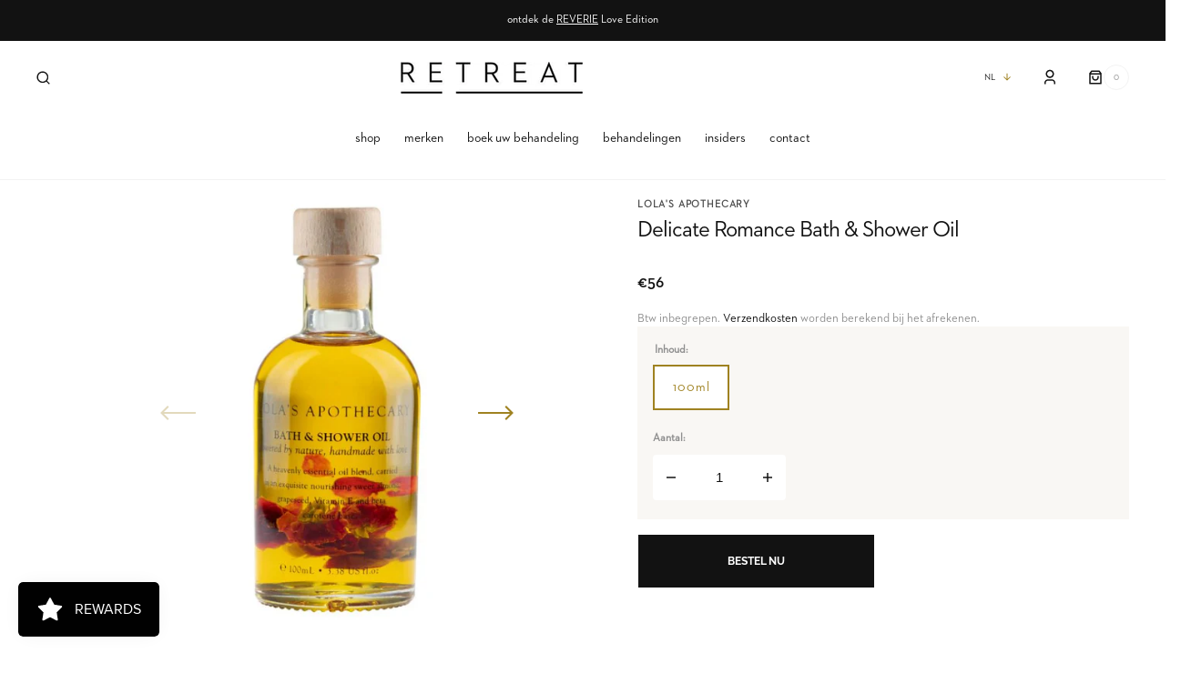

--- FILE ---
content_type: text/html; charset=utf-8
request_url: https://www.retreat.nl/products/lola-s-apothecary-balancing-bath-shower-oil-100ml
body_size: 68986
content:
<!doctype html>
<html
	class="no-js"
	lang="nl"
	dir="ltr"
>
	<head>
  





   <link rel="amphtml" href="https://www.retreat.nl/a/s/products/lola-s-apothecary-balancing-bath-shower-oil-100ml">



  <meta charset="utf-8">
  <meta http-equiv="X-UA-Compatible" content="IE=edge">
  <meta name="viewport" content="width=device-width,initial-scale=1">
  <meta name="theme-color" content=""><link rel="canonical" href="/products/lola-s-apothecary-balancing-bath-shower-oil-100ml"><link rel="preconnect" href="https://cdn.shopify.com" crossorigin>

		<script>
			const events = [
				'shopify:block:deselect',
				'shopify:block:select',
				'shopify:section:reorder',
				'shopify:section:deselect',
				'shopify:section:select',
				'shopify:section:unload',
				'shopify:section:load',
				'shopify:inspector:deactivate',
				'shopify:inspector:activate',
			];

			events.forEach(function (item, index) {
				document.addEventListener(item, function () {
					setTimeout(function () {
						if (
							!document
								.querySelectorAll("*[id^='shopify-section-template']")[0]
								.querySelector('.section-under-menu')
						) {
							killHeaderFullWide();
						}

						document
							.querySelectorAll("*[id^='shopify-section-template']")
							.forEach(function (element, index) {
								if (index !== 0) {
									element
										?.querySelector('.js-data--slideshow')
										?.classList?.remove('section-under-menu');
								}
							});

						if (document.querySelectorAll('.section-under-menu').length === 0) {
							killHeaderFullWide();
						}
					}, 0);
				});
			});

			document.addEventListener('DOMContentLoaded', function () {
				setTimeout(function () {
					if (
						!document
							.querySelectorAll("*[id^='shopify-section-template']")[0]
							.querySelector('.section-under-menu')
					) {
						killHeaderFullWide();
					}

					document
						.querySelectorAll("*[id^='shopify-section-template']")
						.forEach(function (element, index) {
							if (index !== 0) {
								element
									?.querySelector('.js-data--slideshow')
									?.classList?.remove('section-under-menu');
							}
						});

					if (document.querySelectorAll('.section-under-menu').length === 0) {
						killHeaderFullWide();
					}
				}, 0);
			});

			function killHeaderFullWide() {
				document
					.querySelector('.header-wrapper')
					.classList.remove('header-wrapper--under-menu-full');
			}
		</script><link
				rel="icon"
				type="image/png"
				href="//www.retreat.nl/cdn/shop/files/Re_Logo_Black_jpg.jpg?crop=center&height=32&v=1746536136&width=32"
			><link rel="preconnect" href="https://fonts.shopifycdn.com" crossorigin><title>
Delicate Romance Bath &amp; Shower Oil
 &ndash; RETREAT</title>

<meta name="description" content="Een feest van rozen en Oosterse kruiden. In het hart van deze heerlijke herstellende Body &amp;amp; Massage Oil van Lola’s Apothecary staat Delicate Romance, een parfum als een symfonie van prachtige rozen doorweven met warme kruiden en opbeurende citrus. Het is een weelderig parfum die opent met topnoten van zoete sinaasa">



<meta property="og:site_name" content="RETREAT">
<meta property="og:url" content="https://www.retreat.nl/products/lola-s-apothecary-balancing-bath-shower-oil-100ml">
<meta property="og:title" content="Delicate Romance Bath &amp; Shower Oil">
<meta property="og:type" content="product">
<meta property="og:description" content="Een feest van rozen en Oosterse kruiden. In het hart van deze heerlijke herstellende Body &amp;amp; Massage Oil van Lola’s Apothecary staat Delicate Romance, een parfum als een symfonie van prachtige rozen doorweven met warme kruiden en opbeurende citrus. Het is een weelderig parfum die opent met topnoten van zoete sinaasa"><meta property="og:image" content="http://www.retreat.nl/cdn/shop/files/Lolas-Apothecary-Delicate-Romance-Bath-Shower-Oil-100ml-1.jpg?v=1720095617">
  <meta property="og:image:secure_url" content="https://www.retreat.nl/cdn/shop/files/Lolas-Apothecary-Delicate-Romance-Bath-Shower-Oil-100ml-1.jpg?v=1720095617">
  <meta property="og:image:width" content="800">
  <meta property="og:image:height" content="800"><meta property="og:price:amount" content="56">
  <meta property="og:price:currency" content="EUR"><meta name="twitter:card" content="summary_large_image">
<meta name="twitter:title" content="Delicate Romance Bath &amp; Shower Oil">
<meta name="twitter:description" content="Een feest van rozen en Oosterse kruiden. In het hart van deze heerlijke herstellende Body &amp;amp; Massage Oil van Lola’s Apothecary staat Delicate Romance, een parfum als een symfonie van prachtige rozen doorweven met warme kruiden en opbeurende citrus. Het is een weelderig parfum die opent met topnoten van zoete sinaasa">


		<script src="//www.retreat.nl/cdn/shop/t/41/assets/constants.js?v=57430444635880596041752142504" defer="defer"></script>
		<script src="//www.retreat.nl/cdn/shop/t/41/assets/pubsub.js?v=2921868252632587581752142504" defer="defer"></script>
		<script src="//www.retreat.nl/cdn/shop/t/41/assets/global.js?v=21839257431565015961752153556" defer="defer"></script>

		<script>window.performance && window.performance.mark && window.performance.mark('shopify.content_for_header.start');</script><meta name="google-site-verification" content="llS7OMRTTObr1oucNW5aMmJBiNTQwBSLBzeJoXvvxfw">
<meta name="google-site-verification" content="nSsSURkg9_4ZrZkEJZe68Bqiq7d7HEQVJac1jgSTRWE">
<meta name="google-site-verification" content="MIz7jB1e53JxwknmV17fJahdE_Y_5D4kYDKUYT-xUks">
<meta name="facebook-domain-verification" content="pguax90wbyio57lzdiaxw3p920ftfl">
<meta name="facebook-domain-verification" content="h8k8ep6yh3228gpg26nzv5oo49awni">
<meta id="shopify-digital-wallet" name="shopify-digital-wallet" content="/60519317745/digital_wallets/dialog">
<meta name="shopify-checkout-api-token" content="45b0b0e60809b2f3c3c6472d846e60dd">
<meta id="in-context-paypal-metadata" data-shop-id="60519317745" data-venmo-supported="false" data-environment="production" data-locale="nl_NL" data-paypal-v4="true" data-currency="EUR">
<link rel="alternate" hreflang="x-default" href="https://www.retreat.nl/products/lola-s-apothecary-balancing-bath-shower-oil-100ml">
<link rel="alternate" hreflang="nl" href="https://www.retreat.nl/products/lola-s-apothecary-balancing-bath-shower-oil-100ml">
<link rel="alternate" hreflang="en" href="https://www.retreat.nl/en/products/lola-s-apothecary-balancing-bath-shower-oil-100ml">
<link rel="alternate" hreflang="fr" href="https://www.retreat.nl/fr/products/lola-s-apothecary-balancing-bath-shower-oil-100ml">
<link rel="alternate" type="application/json+oembed" href="https://www.retreat.nl/products/lola-s-apothecary-balancing-bath-shower-oil-100ml.oembed">
<script async="async" src="/checkouts/internal/preloads.js?locale=nl-NL"></script>
<link rel="preconnect" href="https://shop.app" crossorigin="anonymous">
<script async="async" src="https://shop.app/checkouts/internal/preloads.js?locale=nl-NL&shop_id=60519317745" crossorigin="anonymous"></script>
<script id="apple-pay-shop-capabilities" type="application/json">{"shopId":60519317745,"countryCode":"NL","currencyCode":"EUR","merchantCapabilities":["supports3DS"],"merchantId":"gid:\/\/shopify\/Shop\/60519317745","merchantName":"RETREAT","requiredBillingContactFields":["postalAddress","email","phone"],"requiredShippingContactFields":["postalAddress","email","phone"],"shippingType":"shipping","supportedNetworks":["visa","maestro","masterCard","amex"],"total":{"type":"pending","label":"RETREAT","amount":"1.00"},"shopifyPaymentsEnabled":true,"supportsSubscriptions":true}</script>
<script id="shopify-features" type="application/json">{"accessToken":"45b0b0e60809b2f3c3c6472d846e60dd","betas":["rich-media-storefront-analytics"],"domain":"www.retreat.nl","predictiveSearch":true,"shopId":60519317745,"locale":"nl"}</script>
<script>var Shopify = Shopify || {};
Shopify.shop = "retreatrotterdam.myshopify.com";
Shopify.locale = "nl";
Shopify.currency = {"active":"EUR","rate":"1.0"};
Shopify.country = "NL";
Shopify.theme = {"name":"Retreat 2.4 [updated]","id":184617304399,"schema_name":"Sydney","schema_version":"1.2.1","theme_store_id":2117,"role":"main"};
Shopify.theme.handle = "null";
Shopify.theme.style = {"id":null,"handle":null};
Shopify.cdnHost = "www.retreat.nl/cdn";
Shopify.routes = Shopify.routes || {};
Shopify.routes.root = "/";</script>
<script type="module">!function(o){(o.Shopify=o.Shopify||{}).modules=!0}(window);</script>
<script>!function(o){function n(){var o=[];function n(){o.push(Array.prototype.slice.apply(arguments))}return n.q=o,n}var t=o.Shopify=o.Shopify||{};t.loadFeatures=n(),t.autoloadFeatures=n()}(window);</script>
<script>
  window.ShopifyPay = window.ShopifyPay || {};
  window.ShopifyPay.apiHost = "shop.app\/pay";
  window.ShopifyPay.redirectState = null;
</script>
<script id="shop-js-analytics" type="application/json">{"pageType":"product"}</script>
<script defer="defer" async type="module" src="//www.retreat.nl/cdn/shopifycloud/shop-js/modules/v2/client.init-shop-cart-sync_CwGft62q.nl.esm.js"></script>
<script defer="defer" async type="module" src="//www.retreat.nl/cdn/shopifycloud/shop-js/modules/v2/chunk.common_BAeYDmFP.esm.js"></script>
<script defer="defer" async type="module" src="//www.retreat.nl/cdn/shopifycloud/shop-js/modules/v2/chunk.modal_B9qqLDBC.esm.js"></script>
<script type="module">
  await import("//www.retreat.nl/cdn/shopifycloud/shop-js/modules/v2/client.init-shop-cart-sync_CwGft62q.nl.esm.js");
await import("//www.retreat.nl/cdn/shopifycloud/shop-js/modules/v2/chunk.common_BAeYDmFP.esm.js");
await import("//www.retreat.nl/cdn/shopifycloud/shop-js/modules/v2/chunk.modal_B9qqLDBC.esm.js");

  window.Shopify.SignInWithShop?.initShopCartSync?.({"fedCMEnabled":true,"windoidEnabled":true});

</script>
<script>
  window.Shopify = window.Shopify || {};
  if (!window.Shopify.featureAssets) window.Shopify.featureAssets = {};
  window.Shopify.featureAssets['shop-js'] = {"shop-cart-sync":["modules/v2/client.shop-cart-sync_DYxNzuQz.nl.esm.js","modules/v2/chunk.common_BAeYDmFP.esm.js","modules/v2/chunk.modal_B9qqLDBC.esm.js"],"init-fed-cm":["modules/v2/client.init-fed-cm_CjDsDcAw.nl.esm.js","modules/v2/chunk.common_BAeYDmFP.esm.js","modules/v2/chunk.modal_B9qqLDBC.esm.js"],"shop-cash-offers":["modules/v2/client.shop-cash-offers_ClkbB2SN.nl.esm.js","modules/v2/chunk.common_BAeYDmFP.esm.js","modules/v2/chunk.modal_B9qqLDBC.esm.js"],"shop-login-button":["modules/v2/client.shop-login-button_WLp3fA_k.nl.esm.js","modules/v2/chunk.common_BAeYDmFP.esm.js","modules/v2/chunk.modal_B9qqLDBC.esm.js"],"pay-button":["modules/v2/client.pay-button_CMzcDx7A.nl.esm.js","modules/v2/chunk.common_BAeYDmFP.esm.js","modules/v2/chunk.modal_B9qqLDBC.esm.js"],"shop-button":["modules/v2/client.shop-button_C5HrfeZa.nl.esm.js","modules/v2/chunk.common_BAeYDmFP.esm.js","modules/v2/chunk.modal_B9qqLDBC.esm.js"],"avatar":["modules/v2/client.avatar_BTnouDA3.nl.esm.js"],"init-windoid":["modules/v2/client.init-windoid_BPUgzmVN.nl.esm.js","modules/v2/chunk.common_BAeYDmFP.esm.js","modules/v2/chunk.modal_B9qqLDBC.esm.js"],"init-shop-for-new-customer-accounts":["modules/v2/client.init-shop-for-new-customer-accounts_C_53TFWp.nl.esm.js","modules/v2/client.shop-login-button_WLp3fA_k.nl.esm.js","modules/v2/chunk.common_BAeYDmFP.esm.js","modules/v2/chunk.modal_B9qqLDBC.esm.js"],"init-shop-email-lookup-coordinator":["modules/v2/client.init-shop-email-lookup-coordinator_BuZJWlrC.nl.esm.js","modules/v2/chunk.common_BAeYDmFP.esm.js","modules/v2/chunk.modal_B9qqLDBC.esm.js"],"init-shop-cart-sync":["modules/v2/client.init-shop-cart-sync_CwGft62q.nl.esm.js","modules/v2/chunk.common_BAeYDmFP.esm.js","modules/v2/chunk.modal_B9qqLDBC.esm.js"],"shop-toast-manager":["modules/v2/client.shop-toast-manager_3XRE_uEZ.nl.esm.js","modules/v2/chunk.common_BAeYDmFP.esm.js","modules/v2/chunk.modal_B9qqLDBC.esm.js"],"init-customer-accounts":["modules/v2/client.init-customer-accounts_DmSKRkZb.nl.esm.js","modules/v2/client.shop-login-button_WLp3fA_k.nl.esm.js","modules/v2/chunk.common_BAeYDmFP.esm.js","modules/v2/chunk.modal_B9qqLDBC.esm.js"],"init-customer-accounts-sign-up":["modules/v2/client.init-customer-accounts-sign-up_CeYkBAph.nl.esm.js","modules/v2/client.shop-login-button_WLp3fA_k.nl.esm.js","modules/v2/chunk.common_BAeYDmFP.esm.js","modules/v2/chunk.modal_B9qqLDBC.esm.js"],"shop-follow-button":["modules/v2/client.shop-follow-button_EFIbvYjS.nl.esm.js","modules/v2/chunk.common_BAeYDmFP.esm.js","modules/v2/chunk.modal_B9qqLDBC.esm.js"],"checkout-modal":["modules/v2/client.checkout-modal_D8HUqXhX.nl.esm.js","modules/v2/chunk.common_BAeYDmFP.esm.js","modules/v2/chunk.modal_B9qqLDBC.esm.js"],"shop-login":["modules/v2/client.shop-login_BUSqPzuV.nl.esm.js","modules/v2/chunk.common_BAeYDmFP.esm.js","modules/v2/chunk.modal_B9qqLDBC.esm.js"],"lead-capture":["modules/v2/client.lead-capture_CFcRSnZi.nl.esm.js","modules/v2/chunk.common_BAeYDmFP.esm.js","modules/v2/chunk.modal_B9qqLDBC.esm.js"],"payment-terms":["modules/v2/client.payment-terms_DBKgFsWx.nl.esm.js","modules/v2/chunk.common_BAeYDmFP.esm.js","modules/v2/chunk.modal_B9qqLDBC.esm.js"]};
</script>
<script>(function() {
  var isLoaded = false;
  function asyncLoad() {
    if (isLoaded) return;
    isLoaded = true;
    var urls = ["https:\/\/chimpstatic.com\/mcjs-connected\/js\/users\/9b4e06bda5fed8b845e363855\/b5943f233460fe320383fd3fd.js?shop=retreatrotterdam.myshopify.com","\/\/cdn.shopify.com\/proxy\/a68bd2aa7e9afec867ec0b1dfa0cf259b3dc6892599b6adef680297276945c7c\/shopify-script-tags.s3.eu-west-1.amazonaws.com\/smartseo\/instantpage.js?shop=retreatrotterdam.myshopify.com\u0026sp-cache-control=cHVibGljLCBtYXgtYWdlPTkwMA"];
    for (var i = 0; i < urls.length; i++) {
      var s = document.createElement('script');
      s.type = 'text/javascript';
      s.async = true;
      s.src = urls[i];
      var x = document.getElementsByTagName('script')[0];
      x.parentNode.insertBefore(s, x);
    }
  };
  if(window.attachEvent) {
    window.attachEvent('onload', asyncLoad);
  } else {
    window.addEventListener('load', asyncLoad, false);
  }
})();</script>
<script id="__st">var __st={"a":60519317745,"offset":3600,"reqid":"98550f5c-58de-4a3b-ac65-e72ed8f74f7e-1769229042","pageurl":"www.retreat.nl\/products\/lola-s-apothecary-balancing-bath-shower-oil-100ml","u":"d8266c82160e","p":"product","rtyp":"product","rid":7350545088753};</script>
<script>window.ShopifyPaypalV4VisibilityTracking = true;</script>
<script id="captcha-bootstrap">!function(){'use strict';const t='contact',e='account',n='new_comment',o=[[t,t],['blogs',n],['comments',n],[t,'customer']],c=[[e,'customer_login'],[e,'guest_login'],[e,'recover_customer_password'],[e,'create_customer']],r=t=>t.map((([t,e])=>`form[action*='/${t}']:not([data-nocaptcha='true']) input[name='form_type'][value='${e}']`)).join(','),a=t=>()=>t?[...document.querySelectorAll(t)].map((t=>t.form)):[];function s(){const t=[...o],e=r(t);return a(e)}const i='password',u='form_key',d=['recaptcha-v3-token','g-recaptcha-response','h-captcha-response',i],f=()=>{try{return window.sessionStorage}catch{return}},m='__shopify_v',_=t=>t.elements[u];function p(t,e,n=!1){try{const o=window.sessionStorage,c=JSON.parse(o.getItem(e)),{data:r}=function(t){const{data:e,action:n}=t;return t[m]||n?{data:e,action:n}:{data:t,action:n}}(c);for(const[e,n]of Object.entries(r))t.elements[e]&&(t.elements[e].value=n);n&&o.removeItem(e)}catch(o){console.error('form repopulation failed',{error:o})}}const l='form_type',E='cptcha';function T(t){t.dataset[E]=!0}const w=window,h=w.document,L='Shopify',v='ce_forms',y='captcha';let A=!1;((t,e)=>{const n=(g='f06e6c50-85a8-45c8-87d0-21a2b65856fe',I='https://cdn.shopify.com/shopifycloud/storefront-forms-hcaptcha/ce_storefront_forms_captcha_hcaptcha.v1.5.2.iife.js',D={infoText:'Beschermd door hCaptcha',privacyText:'Privacy',termsText:'Voorwaarden'},(t,e,n)=>{const o=w[L][v],c=o.bindForm;if(c)return c(t,g,e,D).then(n);var r;o.q.push([[t,g,e,D],n]),r=I,A||(h.body.append(Object.assign(h.createElement('script'),{id:'captcha-provider',async:!0,src:r})),A=!0)});var g,I,D;w[L]=w[L]||{},w[L][v]=w[L][v]||{},w[L][v].q=[],w[L][y]=w[L][y]||{},w[L][y].protect=function(t,e){n(t,void 0,e),T(t)},Object.freeze(w[L][y]),function(t,e,n,w,h,L){const[v,y,A,g]=function(t,e,n){const i=e?o:[],u=t?c:[],d=[...i,...u],f=r(d),m=r(i),_=r(d.filter((([t,e])=>n.includes(e))));return[a(f),a(m),a(_),s()]}(w,h,L),I=t=>{const e=t.target;return e instanceof HTMLFormElement?e:e&&e.form},D=t=>v().includes(t);t.addEventListener('submit',(t=>{const e=I(t);if(!e)return;const n=D(e)&&!e.dataset.hcaptchaBound&&!e.dataset.recaptchaBound,o=_(e),c=g().includes(e)&&(!o||!o.value);(n||c)&&t.preventDefault(),c&&!n&&(function(t){try{if(!f())return;!function(t){const e=f();if(!e)return;const n=_(t);if(!n)return;const o=n.value;o&&e.removeItem(o)}(t);const e=Array.from(Array(32),(()=>Math.random().toString(36)[2])).join('');!function(t,e){_(t)||t.append(Object.assign(document.createElement('input'),{type:'hidden',name:u})),t.elements[u].value=e}(t,e),function(t,e){const n=f();if(!n)return;const o=[...t.querySelectorAll(`input[type='${i}']`)].map((({name:t})=>t)),c=[...d,...o],r={};for(const[a,s]of new FormData(t).entries())c.includes(a)||(r[a]=s);n.setItem(e,JSON.stringify({[m]:1,action:t.action,data:r}))}(t,e)}catch(e){console.error('failed to persist form',e)}}(e),e.submit())}));const S=(t,e)=>{t&&!t.dataset[E]&&(n(t,e.some((e=>e===t))),T(t))};for(const o of['focusin','change'])t.addEventListener(o,(t=>{const e=I(t);D(e)&&S(e,y())}));const B=e.get('form_key'),M=e.get(l),P=B&&M;t.addEventListener('DOMContentLoaded',(()=>{const t=y();if(P)for(const e of t)e.elements[l].value===M&&p(e,B);[...new Set([...A(),...v().filter((t=>'true'===t.dataset.shopifyCaptcha))])].forEach((e=>S(e,t)))}))}(h,new URLSearchParams(w.location.search),n,t,e,['guest_login'])})(!0,!0)}();</script>
<script integrity="sha256-4kQ18oKyAcykRKYeNunJcIwy7WH5gtpwJnB7kiuLZ1E=" data-source-attribution="shopify.loadfeatures" defer="defer" src="//www.retreat.nl/cdn/shopifycloud/storefront/assets/storefront/load_feature-a0a9edcb.js" crossorigin="anonymous"></script>
<script crossorigin="anonymous" defer="defer" src="//www.retreat.nl/cdn/shopifycloud/storefront/assets/shopify_pay/storefront-65b4c6d7.js?v=20250812"></script>
<script data-source-attribution="shopify.dynamic_checkout.dynamic.init">var Shopify=Shopify||{};Shopify.PaymentButton=Shopify.PaymentButton||{isStorefrontPortableWallets:!0,init:function(){window.Shopify.PaymentButton.init=function(){};var t=document.createElement("script");t.src="https://www.retreat.nl/cdn/shopifycloud/portable-wallets/latest/portable-wallets.nl.js",t.type="module",document.head.appendChild(t)}};
</script>
<script data-source-attribution="shopify.dynamic_checkout.buyer_consent">
  function portableWalletsHideBuyerConsent(e){var t=document.getElementById("shopify-buyer-consent"),n=document.getElementById("shopify-subscription-policy-button");t&&n&&(t.classList.add("hidden"),t.setAttribute("aria-hidden","true"),n.removeEventListener("click",e))}function portableWalletsShowBuyerConsent(e){var t=document.getElementById("shopify-buyer-consent"),n=document.getElementById("shopify-subscription-policy-button");t&&n&&(t.classList.remove("hidden"),t.removeAttribute("aria-hidden"),n.addEventListener("click",e))}window.Shopify?.PaymentButton&&(window.Shopify.PaymentButton.hideBuyerConsent=portableWalletsHideBuyerConsent,window.Shopify.PaymentButton.showBuyerConsent=portableWalletsShowBuyerConsent);
</script>
<script data-source-attribution="shopify.dynamic_checkout.cart.bootstrap">document.addEventListener("DOMContentLoaded",(function(){function t(){return document.querySelector("shopify-accelerated-checkout-cart, shopify-accelerated-checkout")}if(t())Shopify.PaymentButton.init();else{new MutationObserver((function(e,n){t()&&(Shopify.PaymentButton.init(),n.disconnect())})).observe(document.body,{childList:!0,subtree:!0})}}));
</script>
<script id='scb4127' type='text/javascript' async='' src='https://www.retreat.nl/cdn/shopifycloud/privacy-banner/storefront-banner.js'></script><link id="shopify-accelerated-checkout-styles" rel="stylesheet" media="screen" href="https://www.retreat.nl/cdn/shopifycloud/portable-wallets/latest/accelerated-checkout-backwards-compat.css" crossorigin="anonymous">
<style id="shopify-accelerated-checkout-cart">
        #shopify-buyer-consent {
  margin-top: 1em;
  display: inline-block;
  width: 100%;
}

#shopify-buyer-consent.hidden {
  display: none;
}

#shopify-subscription-policy-button {
  background: none;
  border: none;
  padding: 0;
  text-decoration: underline;
  font-size: inherit;
  cursor: pointer;
}

#shopify-subscription-policy-button::before {
  box-shadow: none;
}

      </style>
<script id="sections-script" data-sections="main-product,product-recommendations,header,footer" defer="defer" src="//www.retreat.nl/cdn/shop/t/41/compiled_assets/scripts.js?v=12705"></script>
<script>window.performance && window.performance.mark && window.performance.mark('shopify.content_for_header.end');</script>


		<style data-shopify>
			  @font-face {
  font-family: Raleway;
  font-weight: 400;
  font-style: normal;
  font-display: swap;
  src: url("//www.retreat.nl/cdn/fonts/raleway/raleway_n4.2c76ddd103ff0f30b1230f13e160330ff8b2c68a.woff2") format("woff2"),
       url("//www.retreat.nl/cdn/fonts/raleway/raleway_n4.c057757dddc39994ad5d9c9f58e7c2c2a72359a9.woff") format("woff");
}

			  @font-face {
  font-family: Raleway;
  font-weight: 400;
  font-style: normal;
  font-display: swap;
  src: url("//www.retreat.nl/cdn/fonts/raleway/raleway_n4.2c76ddd103ff0f30b1230f13e160330ff8b2c68a.woff2") format("woff2"),
       url("//www.retreat.nl/cdn/fonts/raleway/raleway_n4.c057757dddc39994ad5d9c9f58e7c2c2a72359a9.woff") format("woff");
}

			  @font-face {
  font-family: Raleway;
  font-weight: 400;
  font-style: normal;
  font-display: swap;
  src: url("//www.retreat.nl/cdn/fonts/raleway/raleway_n4.2c76ddd103ff0f30b1230f13e160330ff8b2c68a.woff2") format("woff2"),
       url("//www.retreat.nl/cdn/fonts/raleway/raleway_n4.c057757dddc39994ad5d9c9f58e7c2c2a72359a9.woff") format("woff");
}

			  @font-face {
  font-family: Raleway;
  font-weight: 700;
  font-style: normal;
  font-display: swap;
  src: url("//www.retreat.nl/cdn/fonts/raleway/raleway_n7.740cf9e1e4566800071db82eeca3cca45f43ba63.woff2") format("woff2"),
       url("//www.retreat.nl/cdn/fonts/raleway/raleway_n7.84943791ecde186400af8db54cf3b5b5e5049a8f.woff") format("woff");
}

			  @font-face {
  font-family: Raleway;
  font-weight: 400;
  font-style: normal;
  font-display: swap;
  src: url("//www.retreat.nl/cdn/fonts/raleway/raleway_n4.2c76ddd103ff0f30b1230f13e160330ff8b2c68a.woff2") format("woff2"),
       url("//www.retreat.nl/cdn/fonts/raleway/raleway_n4.c057757dddc39994ad5d9c9f58e7c2c2a72359a9.woff") format("woff");
}

			  @font-face {
  font-family: Raleway;
  font-weight: 400;
  font-style: normal;
  font-display: swap;
  src: url("//www.retreat.nl/cdn/fonts/raleway/raleway_n4.2c76ddd103ff0f30b1230f13e160330ff8b2c68a.woff2") format("woff2"),
       url("//www.retreat.nl/cdn/fonts/raleway/raleway_n4.c057757dddc39994ad5d9c9f58e7c2c2a72359a9.woff") format("woff");
}

			  @font-face {
  font-family: Raleway;
  font-weight: 500;
  font-style: normal;
  font-display: swap;
  src: url("//www.retreat.nl/cdn/fonts/raleway/raleway_n5.0f898fcb9d16ae9a622ce7e706bb26c4a01b5028.woff2") format("woff2"),
       url("//www.retreat.nl/cdn/fonts/raleway/raleway_n5.c754eb57a4de1b66b11f20a04a7e3f1462e000f4.woff") format("woff");
}

			  @font-face {
  font-family: Raleway;
  font-weight: 500;
  font-style: normal;
  font-display: swap;
  src: url("//www.retreat.nl/cdn/fonts/raleway/raleway_n5.0f898fcb9d16ae9a622ce7e706bb26c4a01b5028.woff2") format("woff2"),
       url("//www.retreat.nl/cdn/fonts/raleway/raleway_n5.c754eb57a4de1b66b11f20a04a7e3f1462e000f4.woff") format("woff");
}

			 @font-face {
  font-family: Raleway;
  font-weight: 400;
  font-style: normal;
  font-display: swap;
  src: url("//www.retreat.nl/cdn/fonts/raleway/raleway_n4.2c76ddd103ff0f30b1230f13e160330ff8b2c68a.woff2") format("woff2"),
       url("//www.retreat.nl/cdn/fonts/raleway/raleway_n4.c057757dddc39994ad5d9c9f58e7c2c2a72359a9.woff") format("woff");
}

			 @font-face {
  font-family: Raleway;
  font-weight: 400;
  font-style: normal;
  font-display: swap;
  src: url("//www.retreat.nl/cdn/fonts/raleway/raleway_n4.2c76ddd103ff0f30b1230f13e160330ff8b2c68a.woff2") format("woff2"),
       url("//www.retreat.nl/cdn/fonts/raleway/raleway_n4.c057757dddc39994ad5d9c9f58e7c2c2a72359a9.woff") format("woff");
}

			  @font-face {
  font-family: Raleway;
  font-weight: 300;
  font-style: normal;
  font-display: swap;
  src: url("//www.retreat.nl/cdn/fonts/raleway/raleway_n3.8b41f9f76b3ea43a64923d0e171aec8d8d64ca51.woff2") format("woff2"),
       url("//www.retreat.nl/cdn/fonts/raleway/raleway_n3.0f52cef63575e7aefb853e37056ce58cecface1a.woff") format("woff");
}

			  @font-face {
  font-family: Raleway;
  font-weight: 400;
  font-style: normal;
  font-display: swap;
  src: url("//www.retreat.nl/cdn/fonts/raleway/raleway_n4.2c76ddd103ff0f30b1230f13e160330ff8b2c68a.woff2") format("woff2"),
       url("//www.retreat.nl/cdn/fonts/raleway/raleway_n4.c057757dddc39994ad5d9c9f58e7c2c2a72359a9.woff") format("woff");
}

			 @font-face {
  font-family: Raleway;
  font-weight: 500;
  font-style: normal;
  font-display: swap;
  src: url("//www.retreat.nl/cdn/fonts/raleway/raleway_n5.0f898fcb9d16ae9a622ce7e706bb26c4a01b5028.woff2") format("woff2"),
       url("//www.retreat.nl/cdn/fonts/raleway/raleway_n5.c754eb57a4de1b66b11f20a04a7e3f1462e000f4.woff") format("woff");
}

			  @font-face {
  font-family: Raleway;
  font-weight: 700;
  font-style: normal;
  font-display: swap;
  src: url("//www.retreat.nl/cdn/fonts/raleway/raleway_n7.740cf9e1e4566800071db82eeca3cca45f43ba63.woff2") format("woff2"),
       url("//www.retreat.nl/cdn/fonts/raleway/raleway_n7.84943791ecde186400af8db54cf3b5b5e5049a8f.woff") format("woff");
}

			  @font-face {
  font-family: Raleway;
  font-weight: 400;
  font-style: italic;
  font-display: swap;
  src: url("//www.retreat.nl/cdn/fonts/raleway/raleway_i4.aaa73a72f55a5e60da3e9a082717e1ed8f22f0a2.woff2") format("woff2"),
       url("//www.retreat.nl/cdn/fonts/raleway/raleway_i4.650670cc243082f8988ecc5576b6d613cfd5a8ee.woff") format("woff");
}

			  @font-face {
  font-family: Raleway;
  font-weight: 400;
  font-style: italic;
  font-display: swap;
  src: url("//www.retreat.nl/cdn/fonts/raleway/raleway_i4.aaa73a72f55a5e60da3e9a082717e1ed8f22f0a2.woff2") format("woff2"),
       url("//www.retreat.nl/cdn/fonts/raleway/raleway_i4.650670cc243082f8988ecc5576b6d613cfd5a8ee.woff") format("woff");
}

			  @font-face {
  font-family: Raleway;
  font-weight: 700;
  font-style: italic;
  font-display: swap;
  src: url("//www.retreat.nl/cdn/fonts/raleway/raleway_i7.6d68e3c55f3382a6b4f1173686f538d89ce56dbc.woff2") format("woff2"),
       url("//www.retreat.nl/cdn/fonts/raleway/raleway_i7.ed82a5a5951418ec5b6b0a5010cb65216574b2bd.woff") format("woff");
}


			  :root {

			  --font-body-family: 'Neutra Text Book', sans-serif;
			  --font-body-style: normal;
			  --font-body-weight: 400;

			  --font-body-size: 15px;
			  --font-body-line-height: 1.3;
			  --font-secondary-text: 14px;

			 	--font-heading-family: 'Neutra Slab Text Book', sans-serif;
			  --font-heading-style: normal;
			  --font-heading-weight: 400;
			  --font-heading-letter-spacing: 0em;
			  --font-heading-line-height: 1.1;

			  --font-subtitle-family: 'Neutra Text Demi', sans-serif;
			  --font-subtitle-style: normal;
			  --font-subtitle-weight: 400;
			  --font-subtitle-text-transform: uppercase;
			  --font-subtitle-size: 13px;

			  --font-heading-h1-size: 50px;
			  --font-heading-h2-size: 30px;
			  --font-heading-h3-size: 29px;
			  --font-heading-h4-size: 25px;
			  --font-heading-h5-size: 22px;
			  --font-heading-h6-size: 16px;

			  --font-heading-card-family: 'Neutra Slab Text Book', sans-serif;
			  --font-heading-card-style: normal;
			  --font-heading-card-weight: 400;
			  --font-text-card-family: 'Neutra Text Book', sans-serif;
			  --font-text-card-style: normal;
			  --font-text-card-weight: 400;

			  --font-heading-card-size: 20px;
			  --font-text-card-size: 14px;

			  --font-button-family: 'Neutra Text Demi', sans-serif;
			  --font-button-style: normal;
			  --font-button-weight: 700;
			  --font-button-text-transform: uppercase;

			  --font-button-family: Raleway, sans-serif;
			  --font-button-style: normal;
			  --font-button-weight: 700;
			  --font-button-text-transform: uppercase;
			  --font-button-letter-spacing: -0.01em;
			  --font-subtitle-letter-spacing: 0.06em;

			  --font-header-menu-family: 'Neutra Text Book', sans-serif;
			  --font-header-menu-style: normal;
			  --font-header-menu-weight: 500;
			 --font-header-menu-link-size: 14px;
			  --font-header-menu-text-transform: lowercase;

			  --font-footer-menu-family: 'Neutra Text Book', sans-serif;
			  --font-footer-menu-style: normal;
			  --font-footer-menu-weight: 500;
			  --font-footer-link-size: 14px;
			  --font-footer-bottom-link-size: 14px;

			--font-popups-heading-family: 'Neutra Slab Text Book', sans-serif;
			--font-popups-heading-style: normal;
			--font-popups-heading-weight: 400;
			--font-popups-text-family: 'Neutra Text Book', sans-serif;
			--font-popups-text-style: normal;
			--font-popups-text-weight: 400;
			--font-popup-heading-size: 30px;
			--font-popup-text-size: 14px;
			--font-notification-heading-size: 30px;
			--font-notification-text-size: 14px;

			  --color-base-text: 18, 18, 18;
			  --color-base-text-default: 18, 18, 18;
			  --color-secondary-text: 143, 143, 143;
			  --color-subheading: 255, 255, 255;
			  --color-title-text: 18, 18, 18;

			  --color-base-text-dark: , , ;
			  --color-title-text-dark: , , ;

			  --color-base-background-1: 255, 255, 255;
			  --color-base-background-2: 249, 247, 244;
			  --color-base-background-5: 255, 255, 255;
			  --color-base-background-3: 18, 18, 18;
			  --color-base-background-4: 18, 18, 18;

			  --color-announcement-bar-background-1: 18, 18, 18;
			  --color-announcement-bar-background-2: 249, 247, 244;

			 --color-header-background: 255, 255, 255;

			  --color-base-solid-button-labels: 255, 255, 255;
			  --color-base-button-background: 159, 130, 33;
			  --color-base-outline-button-labels: 18, 18, 18;
			  --color-secondary-button-labels: 255, 255, 255;
			  --color-tertiary-button-labels: 159, 130, 33;
			  --color-tertiary-button-background: , , ;
			  --payment-terms-background-color: #ffffff;
			  --color-overlay-background: 0, 0, 0;
			  --color-accent: 159, 130, 33;
			  --color-accent-default: 159, 130, 33;

			  --color-base-background-input: 255, 255, 255;

			  --color-base-border-input: 193, 193, 193;
			  --color-hover-border-input: 18, 18, 18;

			  --color-badge-icon: 18, 18, 18;
			  --color-background-badge-icon: 255, 255, 255;
			  --color-border: 243, 243, 243;
			  --color-background-card: 18, 18, 18
			  }

			  *,
			  *::before,
			  *::after {
			  box-sizing: inherit;
			  }

			  html {
			  box-sizing: border-box;
			  font-size: 10px;
			  height: 100%;
			  }

			  body {
			  position: relative;
			  display: grid;
			  grid-template-rows: auto auto 1fr auto;
			  grid-template-columns: 100%;
			  min-height: 100%;
			  margin: 0;
			  font-size: var(--font-body-size);
			  font-family: var(--font-body-family);
			  font-style: var(--font-body-style);
			  font-weight: var(--font-body-weight);
			  line-height: var(--font-body-line-height);
			  overflow-x: hidden;
			  }
		</style>
		<link href="//www.retreat.nl/cdn/shop/t/41/assets/swiper-bundle.min.css?v=67104566617031410831752142505" rel="stylesheet" type="text/css" media="all" />
		<link href="//www.retreat.nl/cdn/shop/t/41/assets/base.css?v=15084617781038311961757671398" rel="stylesheet" type="text/css" media="all" />
<link
				rel="stylesheet"
				href="//www.retreat.nl/cdn/shop/t/41/assets/component-predictive-search.css?v=124711543325614681511752142504"
				media="print"
				onload="this.media='all'"
			><link
				rel="preload"
				as="font"
				href="//www.retreat.nl/cdn/fonts/raleway/raleway_n4.2c76ddd103ff0f30b1230f13e160330ff8b2c68a.woff2"
				type="font/woff2"
				crossorigin
			><link
				rel="preload"
				as="font"
				href="//www.retreat.nl/cdn/fonts/raleway/raleway_n4.2c76ddd103ff0f30b1230f13e160330ff8b2c68a.woff2"
				type="font/woff2"
				crossorigin
			><script>
			document.documentElement.className =
				document.documentElement.className.replace('no-js', 'js');
			if (Shopify.designMode) {
				document.documentElement.classList.add('shopify-design-mode');
			}
		</script>
		<script src="//www.retreat.nl/cdn/shop/t/41/assets/jquery-3.6.0.js?v=32573363768646652941752142504" defer="defer"></script>
		<script src="//www.retreat.nl/cdn/shop/t/41/assets/popup.js?v=110370486556622095471752142504" defer="defer"></script>
		
		
			<script src="//www.retreat.nl/cdn/shop/t/41/assets/product-card.js?v=68811200748435373071752142504" defer="defer"></script>
		
		<script
			src="//www.retreat.nl/cdn/shop/t/41/assets/swiper-bundle.min.js?v=59665753948720967221752142505"
			defer="defer"
		></script>
		<script src="//www.retreat.nl/cdn/shop/t/41/assets/jarallax.js?v=93128699462010326281752142504" defer="defer"></script>
		<script
			src="//www.retreat.nl/cdn/shop/t/41/assets/jarallax-video.min.js?v=155869405244917713301752142504"
			defer="defer"
		></script>
		<script src="//www.retreat.nl/cdn/shop/t/41/assets/rellax.min.js?v=98552639405515042581752142505" defer="defer"></script>
		<script src="//www.retreat.nl/cdn/shop/t/41/assets/gsap.min.js?v=57589129105320572601752142504" defer="defer"></script>
		<script src="//www.retreat.nl/cdn/shop/t/41/assets/split-type.js?v=120366266086175973741752142505" defer="defer"></script>

		<script src="//www.retreat.nl/cdn/shop/t/41/assets/image-parallax.js?v=93597832101404027351752142504" defer="defer"></script>

		<script
			src="//www.retreat.nl/cdn/shop/t/41/assets/section-instagram-slider.js?v=86104284684003784821752142505"
			defer="defer"
		></script>
		<script
			src="//www.retreat.nl/cdn/shop/t/41/assets/ScrollTrigger.min.js?v=172410024157382806541752142505"
			defer="defer"
		></script>
		<script
			src="//www.retreat.nl/cdn/shop/t/41/assets/jquery.marquee.min.js?v=98632651530648313041752142504"
			defer="defer"
		></script>
	<!-- BEGIN app block: shopify://apps/gift-box/blocks/head/f53ea332-e066-453a-9116-800349284dfb --><script>
const isProductPage = window.location.pathname.includes("/products/");

// Allow redirect only on product pages.
if (isProductPage) {
  const GHOST_PRODUCT_TYPE = "giftbox_ghost_product";
  // Use product handle to check the type of the product.
  const product_type = "Huidverzorging";
  if (product_type == GHOST_PRODUCT_TYPE) {
    // Redirect to the GP parent URL stored in the GP's metafields.
    const parent_product_url = '';
    if (parent_product_url === null || parent_product_url === '') {
      window.location.replace("/");
    } else {
      window.location.replace(parent_product_url);
    }
  }
}
</script>

<script
  src="https://giftbox.ds-cdn.com/static/main.js?shop=retreatrotterdam.myshopify.com"

  async

></script>


<!-- END app block --><!-- BEGIN app block: shopify://apps/smart-seo/blocks/smartseo/7b0a6064-ca2e-4392-9a1d-8c43c942357b --><meta name="smart-seo-integrated" content="true" /><!-- metatagsSavedToSEOFields: true --><!-- BEGIN app snippet: smartseo.custom.schemas.jsonld --><!-- END app snippet --><!-- BEGIN app snippet: smartseo.product.jsonld -->


<!--JSON-LD data generated by Smart SEO-->
<script type="application/ld+json">
    {
        "@context": "https://schema.org/",
        "@type":"Product",
        "productId": "5060508470007",
        "gtin13": "5060508470007",
        "url": "https://www.retreat.nl/products/lola-s-apothecary-balancing-bath-shower-oil-100ml",
        "name": "Delicate Romance Bath &amp; Shower Oil",
        "image": "https://www.retreat.nl/cdn/shop/files/Lolas-Apothecary-Delicate-Romance-Bath-Shower-Oil-100ml-1.jpg?v=1720095617",
        "description": "Een feest van rozen en Oosterse kruiden.In het hart van deze heerlijke herstellende Body &amp; Massage Oil van Lola’s Apothecary staat Delicate Romance, een parfum als een symfonie van prachtige rozen doorweven met warme kruiden en opbeurende citrus. Het is een weelderig parfum die opent met topn...",
        "brand": {
            "@type": "Brand",
            "name": "Lola&#39;s Apothecary"
        },
        "mpn": "5060508470007",
        "weight": "0.3kg","offers": [
                    {
                        "@type": "Offer",
                        "gtin13": "5060508470007",
                        "priceCurrency": "EUR",
                        "price": "56.00",
                        "priceValidUntil": "2026-04-24",
                        "availability": "https://schema.org/InStock",
                        "itemCondition": "https://schema.org/NewCondition",
                        "sku": "LALOLABATH03",
                        "name": "100ml",
                        "url": "https://www.retreat.nl/products/lola-s-apothecary-balancing-bath-shower-oil-100ml?variant=56513240596815",
                        "hasMerchantReturnPolicy": [
  {
    "@type": "MerchantReturnPolicy",
    "ApplicableCountry": "NL",
    "ReturnPolicyCategory": "https://schema.org/MerchantReturnFiniteReturnWindow",
    "ReturnMethod": "https://schema.org/ReturnByMail",
    "ReturnFees": "https://schema.org/ReturnFeesCustomerResponsibility",
    "MerchantReturnDays": 14
  },
  {
    "@type": "MerchantReturnPolicy",
    "ApplicableCountry": "BE",
    "ReturnPolicyCategory": "https://schema.org/MerchantReturnFiniteReturnWindow",
    "ReturnMethod": "https://schema.org/ReturnByMail",
    "ReturnFees": "https://schema.org/ReturnFeesCustomerResponsibility",
    "MerchantReturnDays": 14
  }
],
                        "seller": {
    "@context": "https://schema.org",
    "@type": "Organization",
    "name": "RETREAT",
    "logo": "https://cdn.shopify.com/s/files/1/0605/1931/7745/files/Retreat_1961fa29-cf6f-446e-bac1-1d460b328514.jpg?v=1745493408",
    "image": "https://cdn.shopify.com/s/files/1/0605/1931/7745/files/Retreat_1961fa29-cf6f-446e-bac1-1d460b328514.jpg?v=1745493408"}
                    }
        ]}
</script><!-- END app snippet --><!-- BEGIN app snippet: smartseo.breadcrumbs.jsonld --><!--JSON-LD data generated by Smart SEO-->
<script type="application/ld+json">
    {
        "@context": "https://schema.org",
        "@type": "BreadcrumbList",
        "itemListElement": [
            {
                "@type": "ListItem",
                "position": 1,
                "item": {
                    "@type": "Website",
                    "@id": "https://www.retreat.nl",
                    "name": "Home"
                }
            },
            {
                "@type": "ListItem",
                "position": 2,
                "item": {
                    "@type": "WebPage",
                    "@id": "https://www.retreat.nl/products/lola-s-apothecary-balancing-bath-shower-oil-100ml",
                    "name": "Delicate Romance Bath &amp; Shower Oil"
                }
            }
        ]
    }
</script><!-- END app snippet --><!-- END app block --><!-- BEGIN app block: shopify://apps/analyzify-ga4-ads-tracking/blocks/app-embed-v4/69637cfd-dd6f-4511-aa97-7037cfb5515c -->


<!-- BEGIN app snippet: an_analyzify_settings -->







<script defer>
  // AN_ANALYZIFY_SETTINGS
  (() => {
    try {
      const startTime = performance.now();
      window.analyzify = window.analyzify || {};
  
      window.analyzify.log = (t, groupName, nestedGroupName) => {
        try {
          const styles = {
            default: 'color:#fff;background:#413389;',
            an_analyzify: 'color:#fff;background:#1f77b4;', 
            an_analyzify_settings: 'color:#fff;background:#ff7f0e;', 
            an_fb: 'color:#fff;background:#2ca02c;', 
            an_criteo: 'color:#fff;background:#d62728;', 
            an_bing: 'color:#fff;background:#9467bd;', 
            an_clarity: 'color:#fff;background:#8c564b;', 
            an_hotjar: 'color:#fff;background:#8c564b;', 
            an_gtm: 'color:#fff;background:#e377c2;', 
            an_klaviyo: 'color:#fff;background:#7f7f7f;', 
            an_pinterest: 'color:#fff;background:#bcbd22;', 
            an_rebuy: 'color:#fff;background:#17becf;', 
            an_tiktok: 'color:#fff;background:#ffbb78;', 
            an_x: 'color:#fff;background:#98df8a;', 
            an_consent: 'color:#fff;background:#ff9896;' 
          };

          if (window.analyzify.logging && t != null) {
            const style = styles[groupName] || styles['default'];
            console.log(`%c[${groupName || 'Analyzify'}]${nestedGroupName ? ` ${nestedGroupName}` : ''}`, style, t);
            analyzify.logs.push(t);
            if (analyzify?.stopAtLog) {
              debugger;
            }
          }
        } catch (error) {
          console.error("Error processing analyzify settings:", error);
        }
      }

      (() => {
        try {
          window.analyzify = {
            ...window.analyzify,
            logging: "" == "true",
            logs: [],
            testing_environment: false,
            consent_version: null,
            initial_load: {},
            variant_changed_with_view_item: false,
            chunk_size: 25,
            properties: {
              GTM: {
                status: false,
                id: "",
                multiple_view_item_list: false,
                feed_country: "",
                feed_region: "",
                feed_language: "",
                merchant_id: "",
                enhanced_params: true,
                replace_session_id: false,
                replace_gclid: false,
                variant_changed: true,
                generate_lead: true,
              },
              GADS: {
                status:true, 
                conversion_linker:false, 
                allow_ad_personalization_signals:false,
                ads_data_redaction:false,
                url_passthrough:false,
                primary: {
                  status:true,
                  id: "AW-1019977178",
                  feed_country: "NL",
                  feed_region: "NL",
                  merchant_id: "",
                  feed_language: "",
                  product_id_format: "product_sku", 
                  replace_session_id:false,
                  replace_gclid:false,
                  remarketing: {
                    status:false,
                    gads_remarketing_id_format: "product_sku",
                    events: { 
                      view_item_list: false, 
                      view_item: false,
                      add_to_cart: false,
                      remove_from_cart: false,
                      begin_checkout: false,
                      purchase: false,
                      generate_lead: false,
                    }
                  },
                  conversions: {
                    view_item: {
                        status: true,
                        value: "Z4eKCOWCqNMZENq7ruYD",
                    },
                    add_to_cart: {
                        status: true,
                        value: "AGJDCOKCqNMZENq7ruYD",
                    },
                    begin_checkout: {
                        status: true,
                        value: "xEZ2CPLWoNMZENq7ruYD",
                    },
                    purchase: {
                        status: false,
                        value: "",
                    },
                    generate_lead: {
                      status: false,
                      value: "",
                    }
                  }
                },
                secondary: {
                  status: false,
                  id: "",
                  feed_country: "",
                  feed_region: "",
                  merchant_id: "",
                  feed_language: "",
                  product_id_format: "product_sku",
                  remarketing: {
                    gads_remarketing_id_format: "product_sku",
                    status: false,
                    events: {
                      view_item_list: false,
                      view_item: false,
                      add_to_cart: false,
                      remove_from_cart: false,
                      begin_checkout: false,
                      purchase: false,
                      generate_lead: false,
                    }
                  },
                  conversions: {
                    view_item: {
                      status: false,
                      value: "",
                    },
                    add_to_cart:{
                      status: false,
                      value: "",
                    },
                    begin_checkout:{
                      status: false,
                      value: "",
                    },
                    purchase:{
                      status: false,
                      value: "",
                    },
                    generate_lead: {
                      status: false,
                      value: "",
                    }
                  }
                }
              },
              GA4: {
                status: true,
                multiple_view_item_list: false,
                enhanced_params: true,
                all_forms: true,
                primary: {
                  status: true,
                  id: "G-8PL546FG9Z",
                  product_id_format: "product_sku",
                  replace_session_id: false,
                  events: {
                    variant_changed: true,
                    view_item_list: true,
                    select_item: true,
                    nav_click: false,
                    view_item: true,
                    add_to_cart: true,
                    add_to_wishlist: true,
                    view_cart: true,
                    remove_from_cart: true,
                    begin_checkout: true,
                    purchase: false,
                    generate_lead: true,
                    page_404: true,
                  }
                },
                secondary: {
                  status: false,
                  id: "",
                  product_id_format: "product_sku",
                  replace_session_id: false,
                  events: {
                      variant_changed: true,
                      view_item_list: false,
                      select_item: false,
                      nav_click: false,
                      view_item: false,
                      add_to_cart: false,
                      add_to_wishlist: false,
                      view_cart: false,
                      remove_from_cart: false,
                      begin_checkout: false,
                      purchase: false,
                      generate_lead: true, // @check & set: false
                      page_404: true,
                  }
                } 
              },
              X: {
                status: false,
                id:"",
                product_id_format: "product_sku",
                events:{
                    page_view: "",
                    add_to_cart: "",
                    begin_checkout: "",
                    search: ""
                }
              },
              BING: {
                status: false,
                id: "",
                product_id_format: "product_sku",
                events: {
                    home: true,
                    view_item: true,
                    view_item_list: true,
                    view_cart: true,
                    search: true,
                    add_to_cart: false,
                    begin_checkout: false,
                    purchase: false
                }
              },
              FACEBOOK: {
                status: true,
                all_forms: false,
                primary: {
                    status: true,
                    id: "2899860636901665",
                    product_id_format: "product_sku",
                    events: {
                        view_content: true,
                        view_collection: true,
                        search: true,
                        add_to_cart: true,
                        add_to_wishlist: true,
                        view_cart: true,
                        initiate_checkout: true,
                        add_payment_info: false,
                        generate_lead: true,
                        purchase: false,
                    }
                },
                secondary: {
                    status: false,
                    id: "",
                    product_id_format: "",
                    events: {
                        view_content: false,
                        view_collection: true,
                        search: false,
                        add_to_cart: false,
                        add_to_wishlist: false,
                        view_cart: true,
                        initiate_checkout: false,
                        add_payment_info: false,
                        generate_lead: true,
                        purchase: false,
                    }
                }
              },
              SERVERSIDE: {
                store_id: null,
                status: false,
                measurement_id: null,
                datalayer: false,
                endpoint: 'https://analyzifycdn.com/collect',
                testEndpoint: 'https://stag.analyzifycdn.com/collect', 
                azfy_attribution: 'dual',
                shop_domain: "www.retreat.nl",
                all_forms: false,
                events: {
                    add_to_cart: false,
                    view_item: true,
                    page_view: true,
                    begin_checkout: false,
                    search: true,
                    generate_lead: true,
                },
                sendCartUpdateDebug: false,
              },
              PINTEREST:{
                status: false,
                id: "",
                product_id_format: "product_sku",
                events:{
                    view_item_list: false,
                    view_item: false,
                    add_to_cart: false,
                    purchase: false,
                }
              },
              CRITEO:{
                status: false,
                id: "",
                product_id_format: "product_sku",
                events:{
                    view_item_list: false,
                    view_item: false,
                    add_to_cart: false,
                    view_cart: false,
                    purchase: false,
                }
              },
              CLARITY:{
                status: false,
                id: "",
                events: {
                  view_item: false,
                  view_item_list: false,
                  view_cart: false,
                  add_to_cart: false,
                  add_to_wishlist: false,
                  remove_from_cart: false,
                  begin_checkout: false,
                  search: false,
                }
              },
              HOTJAR:{
                status: false,
                id: "",
                events: {
                  view_item: false,
                  view_item_list: false,
                  view_cart: false,
                  add_to_cart: false,
                  add_to_wishlist: false,
                  remove_from_cart: false,
                  begin_checkout: false,
                  search: false,
                }
              },             
              SNAPCHAT:{
                status: false,
                id: "",
                events: {
                  view_item: false,
                  add_to_cart: false,
                  initiate_checkout: false,
                },
                product_id_format: "product_sku",
              },
              KLAVIYO:{
                status: false,
                id: "",
                product_id_format: "product_sku",
                events:{
                    subscribe: false, // did not seem to be defined in the settings
                    view_item_list: false,
                    view_item: false,
                    add_to_cart: false,
                    add_to_wishlist: true,
                    begin_checkout: false,
                    search: false,
                    purchase: false, // did not seem to be defined in the settings
                }
              },
              
              TIKTOK:{
                status: false,
                id: "",
                product_id_format: "product_sku",
                all_forms: false,
                events:{
                    view_item: false,
                    add_to_cart: false,
                    begin_checkout: false,
                    search: false,
                    purchase: false,
                    generate_lead: true,
                }
              }
            },
            send_unhashed_email: false,
            hide_raw_userdata: false,
            feed_region: 'NL',
            feed_country: 'NL',
            debug_mode: false,
            rebuy_atc_rfc: false,
            pageFly: false,
            user_id_format: "cid",
            send_user_id: true,
            addedProduct: null
          }
        } catch (error) {
          console.error("Error processing analyzify settings:", error);
        }
      })();

      window.analyzify_custom_classes = '';
      window.analyzify_measurement_id = '';
      window.analyzify_measurement_id_v3 = 'G-8PL546FG9Z';
      window.analyzify.gtag_config = {};

      // @check
      window.collection_sku_list = [
        
      ];

      window.analyzify.cart_attributes = null;
      window.analyzify.eventId = null;
      window.analyzify.cart_id = null;
      window.analyzify.sh_info_obj = {};

      // @check
      const orders = [
        
      ];
      // @check
      const totalOrderPrice = orders.reduce((acc, price) => acc + price, 0);

      window.analyzify.shopify_customer  = {
        
        type: 'visitor',
        
      };

      // @check
      window.analyzify.shopify_template = 'product';

      (() => {
        try {
          
            window.analyzify.getProductObj = (() => {
              try {
                return {
                  product: {"id":7350545088753,"title":"Delicate Romance Bath \u0026 Shower Oil","handle":"lola-s-apothecary-balancing-bath-shower-oil-100ml","description":"\u003ch4\u003e\u003cspan\u003eEen feest van rozen en Oosterse kruiden.\u003cbr\u003e\u003c\/span\u003e\u003c\/h4\u003e\n\u003cp\u003e\u003cspan\u003eIn het hart van deze heerlijke herstellende Body \u0026amp; Massage Oil van Lola’s Apothecary staat Delicate Romance, een parfum als een symfonie van prachtige rozen doorweven met warme kruiden en opbeurende citrus. Het is een weelderig parfum die opent met topnoten van zoete sinaasappel en citroen, wat leidt tot een bloeiend hart van roos en geranium, om warm te worden omarmd door vanille, patchoeli en sandelhout in de basisnoten. Al Lola’s Apothecary's 100% natuurlijke geuren zijn samengesteld uit de beste pure etherische oliën.\u003cbr\u003e\u003cbr\u003e\u003c\/span\u003eOliën gewonnen uit planten, bloemen, wortels, worden al duizenden jaren in verschillende culturen gebruikt om de huid te hydrateren en te beschermen. Lola's Apothecary vermengt hier hand geplukte rozenbottel, Marokkaanse arganolie en vitamine E om een doffe, droge huid te transformeren en te doen stralen! Striae verminderen zichtbaar en de tekenen van veroudering nemen af. Je kunt deze multitasker overal meenemen en aanbrengen; op je gezicht, lichaam, haar en nagels.\u003cbr\u003e\u003cbr\u003eVervolmaak je bad-ritueel met een heerlijke \u003ca href=\"https:\/\/www.retreat.nl\/collections\/geurkaarsen\"\u003egeurkaars.\u003c\/a\u003e\u003c\/p\u003e","published_at":"2021-10-26T17:31:36+02:00","created_at":"2021-10-26T17:31:36+02:00","vendor":"Lola's Apothecary","type":"Huidverzorging","tags":["Bad \u0026 Douche","Badolie","Lichaam"],"price":5600,"price_min":5600,"price_max":5600,"available":true,"price_varies":false,"compare_at_price":null,"compare_at_price_min":0,"compare_at_price_max":0,"compare_at_price_varies":false,"variants":[{"id":56513240596815,"title":"100ml","option1":"100ml","option2":null,"option3":null,"sku":"LALOLABATH03","requires_shipping":true,"taxable":true,"featured_image":{"id":56947854803279,"product_id":7350545088753,"position":1,"created_at":"2024-07-04T14:20:14+02:00","updated_at":"2024-07-04T14:20:17+02:00","alt":"Lola's Apothecary Delicate Romance Bath \u0026 Shower Oil 100ml LOLABATH03 5060508470007 Bad \u0026 Douche,Lichaam,Oliën Lola's Apothecary Body Oil RETREAT","width":800,"height":800,"src":"\/\/www.retreat.nl\/cdn\/shop\/files\/Lolas-Apothecary-Delicate-Romance-Bath-Shower-Oil-100ml-1.jpg?v=1720095617","variant_ids":[56513240596815]},"available":true,"name":"Delicate Romance Bath \u0026 Shower Oil - 100ml","public_title":"100ml","options":["100ml"],"price":5600,"weight":300,"compare_at_price":null,"inventory_management":"shopify","barcode":"5060508470007","featured_media":{"alt":"Lola's Apothecary Delicate Romance Bath \u0026 Shower Oil 100ml LOLABATH03 5060508470007 Bad \u0026 Douche,Lichaam,Oliën Lola's Apothecary Body Oil RETREAT","id":49687725539663,"position":1,"preview_image":{"aspect_ratio":1.0,"height":800,"width":800,"src":"\/\/www.retreat.nl\/cdn\/shop\/files\/Lolas-Apothecary-Delicate-Romance-Bath-Shower-Oil-100ml-1.jpg?v=1720095617"}},"requires_selling_plan":false,"selling_plan_allocations":[]}],"images":["\/\/www.retreat.nl\/cdn\/shop\/files\/Lolas-Apothecary-Delicate-Romance-Bath-Shower-Oil-100ml-1.jpg?v=1720095617","\/\/www.retreat.nl\/cdn\/shop\/files\/Lolas-Apothecary-Tranquil-body-oil-4.jpg?v=1747988573","\/\/www.retreat.nl\/cdn\/shop\/files\/Lola-s-Apothecary-Delicate-Romance-Bath-Shower-Oil-100ml-3.webp?v=1747987561"],"featured_image":"\/\/www.retreat.nl\/cdn\/shop\/files\/Lolas-Apothecary-Delicate-Romance-Bath-Shower-Oil-100ml-1.jpg?v=1720095617","options":["Inhoud"],"media":[{"alt":"Lola's Apothecary Delicate Romance Bath \u0026 Shower Oil 100ml LOLABATH03 5060508470007 Bad \u0026 Douche,Lichaam,Oliën Lola's Apothecary Body Oil RETREAT","id":49687725539663,"position":1,"preview_image":{"aspect_ratio":1.0,"height":800,"width":800,"src":"\/\/www.retreat.nl\/cdn\/shop\/files\/Lolas-Apothecary-Delicate-Romance-Bath-Shower-Oil-100ml-1.jpg?v=1720095617"},"aspect_ratio":1.0,"height":800,"media_type":"image","src":"\/\/www.retreat.nl\/cdn\/shop\/files\/Lolas-Apothecary-Delicate-Romance-Bath-Shower-Oil-100ml-1.jpg?v=1720095617","width":800},{"alt":"Lola's Apothecary Breath of Clarity Body \u0026 Massage Oil 100ml LOLABODY08 5060508470267 Lichaam,Massage,Oliën Lola's Apothecary Massage Oil RETREAT","id":66861112033615,"position":2,"preview_image":{"aspect_ratio":1.0,"height":800,"width":800,"src":"\/\/www.retreat.nl\/cdn\/shop\/files\/Lolas-Apothecary-Tranquil-body-oil-4.jpg?v=1747988573"},"aspect_ratio":1.0,"height":800,"media_type":"image","src":"\/\/www.retreat.nl\/cdn\/shop\/files\/Lolas-Apothecary-Tranquil-body-oil-4.jpg?v=1747988573","width":800},{"alt":"Lola's Apothecary Delicate Romance Bath \u0026 Shower Oil 100ml LOLABATH03 5060508470007 Bad \u0026 Douche,Lichaam,Oliën Lola's Apothecary Body Oil RETREAT","id":49842409242959,"position":3,"preview_image":{"aspect_ratio":1.0,"height":1024,"width":1024,"src":"\/\/www.retreat.nl\/cdn\/shop\/files\/Lola-s-Apothecary-Delicate-Romance-Bath-Shower-Oil-100ml-3.webp?v=1747987561"},"aspect_ratio":1.0,"height":1024,"media_type":"image","src":"\/\/www.retreat.nl\/cdn\/shop\/files\/Lola-s-Apothecary-Delicate-Romance-Bath-Shower-Oil-100ml-3.webp?v=1747987561","width":1024}],"requires_selling_plan":false,"selling_plan_groups":[],"content":"\u003ch4\u003e\u003cspan\u003eEen feest van rozen en Oosterse kruiden.\u003cbr\u003e\u003c\/span\u003e\u003c\/h4\u003e\n\u003cp\u003e\u003cspan\u003eIn het hart van deze heerlijke herstellende Body \u0026amp; Massage Oil van Lola’s Apothecary staat Delicate Romance, een parfum als een symfonie van prachtige rozen doorweven met warme kruiden en opbeurende citrus. Het is een weelderig parfum die opent met topnoten van zoete sinaasappel en citroen, wat leidt tot een bloeiend hart van roos en geranium, om warm te worden omarmd door vanille, patchoeli en sandelhout in de basisnoten. Al Lola’s Apothecary's 100% natuurlijke geuren zijn samengesteld uit de beste pure etherische oliën.\u003cbr\u003e\u003cbr\u003e\u003c\/span\u003eOliën gewonnen uit planten, bloemen, wortels, worden al duizenden jaren in verschillende culturen gebruikt om de huid te hydrateren en te beschermen. Lola's Apothecary vermengt hier hand geplukte rozenbottel, Marokkaanse arganolie en vitamine E om een doffe, droge huid te transformeren en te doen stralen! Striae verminderen zichtbaar en de tekenen van veroudering nemen af. Je kunt deze multitasker overal meenemen en aanbrengen; op je gezicht, lichaam, haar en nagels.\u003cbr\u003e\u003cbr\u003eVervolmaak je bad-ritueel met een heerlijke \u003ca href=\"https:\/\/www.retreat.nl\/collections\/geurkaarsen\"\u003egeurkaars.\u003c\/a\u003e\u003c\/p\u003e"},
                  taxonomy: {
                    id: "hb-3-2-9-3",
                    name: "Lichaamsoliën",
                    ancestors: ["Huidverzorging","Cosmetica","Persoonlijke verzorging","Gezondheid en persoonlijke verzorging"]
                  },
                  variant: {"id":56513240596815,"title":"100ml","option1":"100ml","option2":null,"option3":null,"sku":"LALOLABATH03","requires_shipping":true,"taxable":true,"featured_image":{"id":56947854803279,"product_id":7350545088753,"position":1,"created_at":"2024-07-04T14:20:14+02:00","updated_at":"2024-07-04T14:20:17+02:00","alt":"Lola's Apothecary Delicate Romance Bath \u0026 Shower Oil 100ml LOLABATH03 5060508470007 Bad \u0026 Douche,Lichaam,Oliën Lola's Apothecary Body Oil RETREAT","width":800,"height":800,"src":"\/\/www.retreat.nl\/cdn\/shop\/files\/Lolas-Apothecary-Delicate-Romance-Bath-Shower-Oil-100ml-1.jpg?v=1720095617","variant_ids":[56513240596815]},"available":true,"name":"Delicate Romance Bath \u0026 Shower Oil - 100ml","public_title":"100ml","options":["100ml"],"price":5600,"weight":300,"compare_at_price":null,"inventory_management":"shopify","barcode":"5060508470007","featured_media":{"alt":"Lola's Apothecary Delicate Romance Bath \u0026 Shower Oil 100ml LOLABATH03 5060508470007 Bad \u0026 Douche,Lichaam,Oliën Lola's Apothecary Body Oil RETREAT","id":49687725539663,"position":1,"preview_image":{"aspect_ratio":1.0,"height":800,"width":800,"src":"\/\/www.retreat.nl\/cdn\/shop\/files\/Lolas-Apothecary-Delicate-Romance-Bath-Shower-Oil-100ml-1.jpg?v=1720095617"}},"requires_selling_plan":false,"selling_plan_allocations":[]},
                  collection: 
                  {
                    title: "Lolas Apothecary",
                    id: "347152089329",
                    handle: "lolas-apothecary"
                  },
                  // inventory_quantity: 2
                  
                };
              } catch (error) {
                console.error("Error processing productObj:", error);
                return null;
              }
            })();
          
        } catch (error) {
          console.error("Error processing analyzify settings:", error);
        }
      })();

      window.analyzify.detectedCart = {"note":null,"attributes":{},"original_total_price":0,"total_price":0,"total_discount":0,"total_weight":0.0,"item_count":0,"items":[],"requires_shipping":false,"currency":"EUR","items_subtotal_price":0,"cart_level_discount_applications":[],"checkout_charge_amount":0};

      window.analyzify.market = (() => {
        try {
          const marketObj = {
            id: 230392049,
            handle: "nl",
            language: "nl",
            country: "nl"
          }
          return marketObj;
        } catch (error) {
          console.error("Error processing market:", error);
        }
      })();

      window.analyzify.shop = (() => {
        try {
          const shopObj = {
            root_url: null || null,
            locale: "" || window?.Shopify?.locale?.toLowerCase() || null,
            country: window?.Shopify?.country?.toLowerCase() || null
          }
          return shopObj;
        } catch (error) {
          console.error("Error processing market:", error);
        }
      })();

      window.analyzify.debug = false; // @check
      window.analyzify.op_cart_data_collection = false; // @check
      window.analyzify.report_cart_atr_upsert = true; // @check
      window.analyzify.report_cart_atr_admin = true; // @check
      window.analyzify.report_cart_atr_admin_utm = true; // @check
      window.analyzify.report_cart_atr_admin_cook = true; // @check
      window.analyzify.report_cart_atr_admin_clid = true; // @check
      window.analyzify.report_cart_atr_admin_consent = true; // @check

      window.analyzify.currency = window?.Shopify?.currency?.active || window.analyzify?.detectedCart?.currency || 'EUR' || null; // @check

      // @check
      window.analyzify.storeObj = {
        store_url: (Shopify.shop || 'https://www.retreat.nl').startsWith('https') ? (Shopify.shop || 'https://www.retreat.nl') : 'https://' + (Shopify.shop || 'https://www.retreat.nl'),
        store_name: (Shopify.shop || 'www.retreat.nl').replace('.myshopify.com', '')
      };

      window.analyzify.itemProps = window.analyzify?.itemProps || {};

      // @check
      window.analyzify.checksendcartdata_status = false;

      // consent
      window.analyzify.consent_active = false;
      window.analyzify.gcm_active = false;
      window.analyzify.cookiebot_active = false;

      window.analyzify.consent_flag = window.analyzify.consent_flag || {
        default: false,
        update: false,
        initial: false
      };

      window.analyzify.current_consent = {
          ad_storage: null,
          analytics_storage: null,
          ad_user_data: null,
          ad_personalization: null,
          personalization_storage: null,
          functionality_storage: "granted",
          wait_for_update: 500,
      };
      analyzify.log('Analyzify settings loaded', 'an_analyzify_settings');
      const endTime = performance.now();
      const loadTime = (endTime - startTime).toFixed(2);
      console.log(`Analyzify settings loaded in ${loadTime}ms.`);
    } catch (error) {
      console.error("Error processing analyzify settings:", error);
    }
  })();
</script>
<!-- END app snippet --><!-- BEGIN app snippet: an_consent --><script>
    (() => {
        try {
            window.analyzify = window.analyzify || {};

            window.analyzify.consent_version = "2.4.1";

            // Initialize consent flags
            window.analyzify.consent_flag = window.analyzify.consent_flag || {
                default: false,
                update: false,
                initial: false
            };

            window.analyzify.consent_flag.initial = true;

            analyzify.log(`consent_active: ${window.analyzify.consent_active}`, 'an_consent', 'consentActive');
            analyzify.log(`gcm_active: ${window.analyzify.gcm_active}`, 'an_consent', 'gcmActive');
            analyzify.log(`cookiebot_active: ${window.analyzify.cookiebot_active}`, 'an_consent', 'cookiebotActive');

            const analyzifyDebugLogger = (status) => {
                const shCustomerPrivacy = Shopify?.customerPrivacy;
                if (!shCustomerPrivacy) {
                    console.log('[Analyzify Debug] Shopify.customerPrivacy not found.');
                    return;
                }

                console.group(`%c[Analyzify Debug] Shopify.customerPrivacy State: ${status.toUpperCase()}`, 'background-color: #f0f0f0; color: #333; font-weight: bold; padding: 2px 5px; border-radius: 3px;');
                console.log(`Timestamp: ${new Date().toISOString()}`);

                for (const key in shCustomerPrivacy) {
                    if (Object.prototype.hasOwnProperty.call(shCustomerPrivacy, key)) {
                        const property = shCustomerPrivacy[key];
                        const type = typeof property;
                        let value;

                        try {
                            if (type === 'function') {
                                value = property();
                            }
                            console.log(`${key} (${type}):`, value);

                        } catch (e) {
                            console.log(`${key} (${type}): Error getting value -> ${e.message}`);
                        }
                    }
                }
                console.groupEnd();
            };

            if (window.analyzify.consent_active) {

                window.dataLayer = window.dataLayer || [];
                function gtag() { dataLayer.push(arguments); }

                const ConsentManager = {
                    isInitialized: false,
                    consentReady: false,
                    consentQueue: [],

                    queueConsentAction: function (callback) {
                        if (this.consentReady) {
                            callback(window.analyzify.current_consent);
                        } else {
                            this.consentQueue.push(callback);
                        }
                    },

                    processConsentQueue: function () {
                        if (!this.consentReady) this.consentReady = true;
                        while (this.consentQueue.length > 0) {
                            const callback = this.consentQueue.shift();
                            try {
                                callback(window.analyzify.current_consent);
                            } catch (error) {
                                console.error('Error processing queued consent action:', error);
                            }
                        }
                    },

                    getRegionalDefault: function (callback) {
                        try {
                            const cp = Shopify?.customerPrivacy;
                            const userCanBeTrackedFn = typeof cp?.userCanBeTracked === 'function' ? cp.userCanBeTracked : null;
                            const shouldShowBannerFn = typeof cp?.shouldShowBanner === 'function' ? cp.shouldShowBanner : null;
                            const canBeTracked = userCanBeTrackedFn ? userCanBeTrackedFn() : undefined;
                            const noBannerNeeded = shouldShowBannerFn ? (shouldShowBannerFn() === false) : false;

                            // Grant consent if the API isn't loaded, no banner is needed, or tracking is already allowed.
                            if (noBannerNeeded || canBeTracked === true) {
                                
                                analyzify.log("Default consent status is: GRANTED.", 'an_consent', 'getRegionalDefault');
                                const grantedConsent = { ad_storage: 'granted', analytics_storage: 'granted', ad_user_data: 'granted', ad_personalization: 'granted', personalization_storage: 'granted', functionality_storage: 'granted', security_storage: 'granted', sale_of_data: 'denied' };
                                return callback(grantedConsent);

                            } else if (canBeTracked === undefined){
                                // Wait for Shopify to collect consent, then resolve using getConsentPrefs
                                analyzify.log("Waiting for visitorConsentCollected event...", 'an_consent', 'getRegionalDefault');

                                const onCollected = () => {
                                    this.getConsentPrefs((consent) => {
                                        if (consent) return callback(consent);
                                        return callback(null);
                                    });
                                };

                                document.addEventListener(
                                    'visitorConsentCollected',
                                    onCollected,
                                    { once: true, passive: true }
                                );

                                window.Shopify.loadFeatures([{
                                    name: 'consent-tracking-api',
                                    version: '0.1',
                                }], error => {
                                    if (error) {
                                        console.error('Error loading Shopify features:', error);
                                    }
                                    analyzify.log("Shopify consent-tracking-api loaded.", 'an_consent', 'loadFeatures');
                                });

                                // Safety fallback if the event never fires
                                /*
                                setTimeout(() => {
                                    document.removeEventListener('visitorConsentCollected', onCollected);
                                    analyzify.log("visitorConsentCollected timeout — using DENIED fallback.", 'an_consent', 'getRegionalDefault');
                                    const deniedConsent = { ad_storage: 'denied', analytics_storage: 'denied', ad_user_data: 'denied', ad_personalization: 'denied', personalization_storage: 'denied', functionality_storage: 'granted', security_storage: 'granted', sale_of_data: 'denied' };
                                    return callback(deniedConsent);
                                }, 5000);
                                */
                                return;
                            } else {
                                // Otherwise, the user is in a region that requires consent, and they haven't given it yet.
                                analyzify.log("Default consent status is: DENIED.", 'an_consent', 'getRegionalDefault');
                                const deniedConsent = { ad_storage: 'denied', analytics_storage: 'denied', ad_user_data: 'denied', ad_personalization: 'denied', personalization_storage: 'denied', functionality_storage: 'granted', security_storage: 'granted', sale_of_data: 'denied' };
                                return callback(deniedConsent);
                            }
                        } catch (e) {
                            console.error('Error in getRegionalDefault:', e);
                            return callback(null); // Fallback in case of unexpected error
                        }
                    },

                    getConsentPrefs: function (callback) {
                        try {
                            const customerPrivacy = window.Shopify?.customerPrivacy;

                            // Fallback: if the API object is missing, treat as granted (aligns with regional default logic)
                            if (!customerPrivacy) {
                                const grantedConsent = {
                                    ad_storage: 'granted',
                                    analytics_storage: 'granted',
                                    ad_user_data: 'granted',
                                    ad_personalization: 'granted',
                                    personalization_storage: 'granted',
                                    functionality_storage: 'granted',
                                    security_storage: 'granted',
                                    sale_of_data: 'denied',
                                };
                                return callback(grantedConsent);
                            }

                            const currentVisitorConsentFn = typeof customerPrivacy.currentVisitorConsent === 'function' ? customerPrivacy.currentVisitorConsent : null;
                            const userCanBeTrackedFn = typeof customerPrivacy.userCanBeTracked === 'function' ? customerPrivacy.userCanBeTracked : null;

                            const visitorConsentObj = currentVisitorConsentFn ? currentVisitorConsentFn() : undefined;
                            const userCanBeTracked = userCanBeTrackedFn ? userCanBeTrackedFn() : undefined;

                            // If we don't have a consent object yet or tracking is allowed, grant
                            if (!visitorConsentObj || userCanBeTracked === true) {
                                const grantedConsent = {
                                    ad_storage: 'granted',
                                    analytics_storage: 'granted',
                                    ad_user_data: 'granted',
                                    ad_personalization: 'granted',
                                    personalization_storage: 'granted',
                                    functionality_storage: 'granted',
                                    security_storage: 'granted',
                                    sale_of_data: 'denied',
                                };
                                return callback(grantedConsent);
                            }

                            const currentConsent = {
                                ad_storage: visitorConsentObj?.marketing === 'yes' ? 'granted' : 'denied',
                                analytics_storage: visitorConsentObj?.analytics === 'yes' ? 'granted' : 'denied',
                                ad_user_data: visitorConsentObj?.marketing === 'yes' ? 'granted' : 'denied',
                                ad_personalization: visitorConsentObj?.marketing === 'yes' ? 'granted' : 'denied',
                                personalization_storage: visitorConsentObj?.preferences === 'yes' ? 'granted' : 'denied',
                                functionality_storage: 'granted',
                                security_storage: 'granted',
                                sale_of_data: visitorConsentObj?.sale_of_data === 'yes' ? 'granted' : 'denied',
                            };
                            analyzify.log("Consent preferences retrieved.", 'an_consent', 'getConsentPrefs');
                            return callback(currentConsent);
                        } catch (error) {
                            console.error('Error getting consent:', error);
                            return callback(null);
                        }
                    },

                    dispatchUpdate: function (consent, status) {
                        document.dispatchEvent(new CustomEvent('AnalyzifyConsent', {
                            detail: { consent, status }
                        }));
                        analyzify.log("Consent updated.", 'an_consent', 'dispatchUpdate');
                    },

                    init: function () {
                        if (this.isInitialized) return;
                        this.isInitialized = true;

                        const initialize = () => {
                            this.getRegionalDefault((consent) => {
                                if (consent && !this.consentReady) {
                                    window.analyzify.current_consent = consent;
                                    this.dispatchUpdate(consent, 'default');
                                    this.processConsentQueue();
                                }
                            });
                        };

                        const waitForApi = (callback, retries = 0) => {
                            try {
                                const cp = Shopify?.customerPrivacy;
                                const userCanBeTrackedFn = typeof cp?.userCanBeTracked === 'function' ? cp.userCanBeTracked : null;
                                const currentVisitorConsentFn = typeof cp?.currentVisitorConsent === 'function' ? cp.currentVisitorConsent : null;
                                const hasCachedConsent = cp && typeof cp.cachedConsent === 'object';

                                const userCanBeTracked = userCanBeTrackedFn ? userCanBeTrackedFn() : undefined;

                                if (userCanBeTracked !== undefined || hasCachedConsent || currentVisitorConsentFn) {
                                    callback();
                                    analyzify.log("Shopify Customer Privacy API available.", 'an_consent', 'waitForApi');
                                } else if (retries < 50) {
                                    setTimeout(() => waitForApi(callback, retries + 1), 200);
                                    analyzify.log("Shopify Customer Privacy API not available. Retrying...", 'an_consent', 'waitForApi');
                                } else {
                                    analyzify.log("Shopify Customer Privacy API not available.", 'an_consent', 'waitForApi');
                                    callback();
                                }
                            } catch (error) {
                                console.error('Error waiting for Shopify Customer Privacy API:', error);
                                callback();
                            }
                        };

                        waitForApi(initialize);

                        document.addEventListener("visitorConsentCollected", () => {
                            this.getConsentPrefs((consent) => {
                                if (consent) {
                                    window.analyzify.current_consent = consent;
                                    this.dispatchUpdate(consent, 'update');
                                }
                            });
                        });
                    },

                    onChange: function (callback) {
                        document.addEventListener('AnalyzifyConsent', (e) => {
                            if (e.detail?.consent) callback(e.detail.consent);
                            analyzify.log("AnalyzifyConsent event received.", 'an_consent', 'onChange');
                        });
                    }
                };

                ConsentManager.init();
                window.analyzify.consentManager = ConsentManager;

                window.AnalyzifyConsentInit = (status) => {
                    if (window.analyzify.consent_flag[status] === true) return;
                    window.analyzify.consentManager.queueConsentAction((consent) => {
                        if (consent) ConsentManager.dispatchUpdate(consent, status);
                        analyzify.log("AnalyzifyConsent event received.", 'an_consent', 'AnalyzifyConsentInit');
                    });
                };

                document.addEventListener('AnalyzifyConsent', (e) => {
                    if (e.detail && e.detail.status && e.detail.consent) {

                        e.detail.consent.analyzify_consent = (
                            e.detail.consent?.ad_storage === "granted" &&
                            e.detail.consent?.analytics_storage === "granted"
                        ) ? "granted" : "denied";

                        if (window.analyzify && analyzify.logging) {
                            console.group('Analyzify Consent');
                            console.log('e.detail.consent', e.detail.consent);
                            console.log('e.detail.status', e.detail.status);
                            console.groupEnd();
                        }

                        if (window.analyzify && analyzify.gcm_active) {
                            gtag("consent", e.detail.status, e.detail.consent);
                            gtag("event", "consentUpdate", e.detail.consent);
                            dataLayer.push({
                                event: 'consentUpdate',
                                status: e.detail.status,
                                consentSettings: e.detail.consent
                            });
                            analyzify.log("Consent updated (gcm_active)", 'an_consent', 'AnalyzifyConsent');
                        }
                        analyzify.log("AnalyzifyConsent event received.", 'an_consent', 'AnalyzifyConsent');
                    }
                });

                if (window.analyzify.cookiebot_active) {
                    /**
                     * Loads Shopify's consent tracking API to ensure it's available.
                     */
                    const loadFeatures = () => {
                        try {
                            window.Shopify.loadFeatures(
                                [{ name: "consent-tracking-api", version: "0.1" }],
                                (error) => {
                                    if (error) {
                                        console.error('Error loading Shopify features:', error);
                                        throw error;
                                    }
                                    analyzify.log('Shopify consent-tracking-api loaded.', 'an_consent', 'loadFeatures');
                                }
                            );
                        } catch (error) {
                            console.error('Error initializing Shopify features:', error);
                        }
                    };

                    if (window.Shopify?.loadFeatures) {
                        loadFeatures();
                    }

                    /**
                     * Handles the Cookiebot consent ready event and sets Shopify's tracking consent.
                     * https://www.cookiebot.com/en/developer/
                     */
                    window.addEventListener("CookiebotOnConsentReady", () => {
                        try {
                            analyzify.log('CookiebotOnConsentReady triggered', 'an_consent', 'cookiebotOnConsentReady');

                            const C = window.Cookiebot.consent;
                            if (C) {
                                const existConsentShopify = setInterval(() => {
                                    if (window.Shopify && window.Shopify.customerPrivacy) {
                                        clearInterval(existConsentShopify);
                                        window.Shopify.customerPrivacy.setTrackingConsent(
                                            {
                                                analytics: C?.statistics || false,
                                                marketing: C?.marketing || false,
                                                preferences: C?.preferences || false,
                                                sale_of_data: C?.marketing || false,
                                            },
                                            () => {
                                                analyzify.log("Consent captured from Cookiebot and set in Shopify.", 'an_consent', 'cookiebotOnConsentReady');
                                                window.analyzify.current_consent = {
                                                    ad_storage: C?.marketing ? "granted" : "denied",
                                                    analytics_storage: C?.statistics ? "granted" : "denied",
                                                    ad_user_data: C?.marketing ? "granted" : "denied",
                                                    ad_personalization: C?.marketing ? "granted" : "denied",
                                                    personalization_storage: C?.preferences ? "granted" : "denied", // Correctly mapped from preferences
                                                    functionality_storage: "granted",
                                                    wait_for_update: 500,
                                                };
                                                // The AnalyzifyConsent event will be dispatched automatically 
                                                // by the "visitorConsentCollected" listener that ConsentManager set up.
                                            }
                                        );
                                    }
                                }, 100);
                            }
                        } catch (error) {
                            console.error('Error handling Cookiebot consent:', error);
                        }
                    });
                }
            }

        } catch (error) {
            console.error('Error initializing consent:', error);
        }
    })();
</script><!-- END app snippet -->

<script src="https://cdn.shopify.com/extensions/019be0b1-7551-7b25-a286-8d73511016cf/analyzify-ga4-ads-tracking-268/assets/an_analyzify.js" data-cookieconsent="ignore"></script>
<script src="https://cdn.shopify.com/extensions/019be0b1-7551-7b25-a286-8d73511016cf/analyzify-ga4-ads-tracking-268/assets/app_embed.js" data-cookieconsent="ignore"></script>


  <script async="true" src="https://www.googletagmanager.com/gtag/js?id=G-8PL546FG9Z"></script>











  <script src="https://cdn.shopify.com/extensions/019be0b1-7551-7b25-a286-8d73511016cf/analyzify-ga4-ads-tracking-268/assets/an_fb.js" data-cookieconsent="ignore"></script>







  <script src="https://cdn.shopify.com/extensions/019be0b1-7551-7b25-a286-8d73511016cf/analyzify-ga4-ads-tracking-268/assets/an_ga4_gads.js" data-cookieconsent="ignore"></script>






















<script src="https://cdn.shopify.com/extensions/019be0b1-7551-7b25-a286-8d73511016cf/analyzify-ga4-ads-tracking-268/assets/f-find-elem.js" data-cookieconsent="ignore"></script>


<script src="https://cdn.shopify.com/extensions/019be0b1-7551-7b25-a286-8d73511016cf/analyzify-ga4-ads-tracking-268/assets/f-form-listener.js" data-cookieconsent="ignore"></script>


<script>
  try {
    window.analyzify.initialize = function () {
      try {
        window.analyzify.loadScript = function (callback) {
          callback();
        };
      
        window.analyzify.appStart = function () {
          try {

            analyzify.log('appStart', 'app-embed-v4');

            // Retry configuration
            const MAX_RETRIES = 10;
            const INITIAL_DELAY = 500; // ms
            let retryCount = 0;

            function initializeServices(dataObj) {

              
              
              

              
                window.analyzify.initFacebook(dataObj, window.analyzify.properties.FACEBOOK);
                if (window.analyzify.testing_environment) console.log('-> Facebook initialized.');
              

              

              
              
                window.analyzify.initGa4Gads(dataObj, window.analyzify.properties.GA4, window.analyzify.properties.GADS);
                if (window.analyzify.testing_environment) console.log('-> GA4 GADS initialized.');
              

              

              

              

              

              

              

              // Bot whitelist - shared across all integrations
              const botWhitelist = [
                "PostmanRuntime", "Postman", "insomnia", "Thunder Client", "BadBot", "SpamBot",
                "Paw", "Hopscotch", "Restlet", "AnyIO", "python-requests", "python-urllib",
                "curl/", "wget", "httpie", "axios", "node-fetch", "bot", "spider", "crawl",
                "googlebot", "baiduspider", "yandex", "msnbot", "got", "request", "sqlmap",
                "nikto", "nmap", "gobuster", "supertest", "jest", "python/", "java/",
                "go-http-client", "AdsBot", "AdsBot-Google", "Googlebot", "bingbot",
                "Yahoo! Slurp", "Baiduspider", "YandexBot", "DuckDuckBot", "facebookexternalhit", "Twitterbot",
                "compatible; bingbot/2.0", "+http://www.bing.com/bingbot.htm",
                "BrightEdge", "meta-externalads", "meta-externalagent",
                "adidxbot", "AhrefsBot", "Applebot",
              ];
              const userAgent = navigator.userAgent.toLowerCase();
              const isBot = botWhitelist.some(bot => userAgent.includes(bot.toLowerCase()));

              

              

              

            }

            function attemptInitialization() {
              // Check if appStartSection1 is available
              if (window.analyzify && typeof window.analyzify.appStartSection1 === 'function') {                
                try {
                  
                  if (window.analyzify.testing_environment) analyzify.log('Analyzify app_embed appStartSection1 loading...', 'app-embed-v4', 'attemptInitialization');

                  // Execute the section1 function
                  window.analyzify.appStartSection1();

                  const dataObj = window.analyzify;
                  if (!dataObj) {
                    return analyzify.log('dataObj is not found');
                  }

                  // Initialize all services
                  initializeServices(dataObj);
                  
                  if (window.analyzify.testing_environment) analyzify.log('Analyzify app_embed appStartSection1 completed.', 'app-embed-v4', 'attemptInitialization');
                  return true; // Success
                } catch (error) {
                  console.error('Error executing appStartSection1 or services:', error);
                  return false;
                }
              } else {
                // appStartSection1 not yet available
                retryCount++;
                
                if (retryCount <= MAX_RETRIES) {
                  const delay = INITIAL_DELAY * Math.pow(2, Math.min(retryCount - 1, 5)); // Exponential backoff, max 3.2s
                  
                  if (window.analyzify.testing_environment) console.log(`-> AppStartSection1 is still unavailable. This may be due to script loading delays or interference (e.g., MutationObserver). Retrying in ${delay}ms... Attempt ${retryCount}/${MAX_RETRIES}`);
                  
                  setTimeout(attemptInitialization, delay);
                } else {
                  console.error('AppStartSection1 failed to load after maximum retries. Some analytics services may not function properly.');
                  
                  // Fallback: try to initialize services without appStartSection1
                  try {
                    const dataObj = window.analyzify;
                    if (dataObj) {
                      if (window.analyzify.testing_environment) console.log('-> Attempting fallback initialization without appStartSection1...');
                      initializeServices(dataObj);
                    }
                  } catch (fallbackError) {
                    console.error('Fallback initialization also failed:', fallbackError);
                  }
                }
                return false;
              }
            }

            // Start the initialization attempt
            attemptInitialization();

          } catch (error) {
            console.error("Error processing appStart:", error);
          }
        };
      } catch (error) {
        console.error("Error processing initialize:", error);
      }
    };
    window.analyzify.initial_load.initialize = true;
    analyzify.initialize();
    analyzify.loadScript(function () {
      try {
        analyzify.appStart();
        window.analyzify.initial_load.app_start = true;
      } catch (error) {
        console.error("Error processing loadScript:", error);
      }
    });
  } catch (error) {
    console.error("Error processing initialize:", error);
  }
</script>

<!-- END app block --><!-- BEGIN app block: shopify://apps/judge-me-reviews/blocks/judgeme_core/61ccd3b1-a9f2-4160-9fe9-4fec8413e5d8 --><!-- Start of Judge.me Core -->






<link rel="dns-prefetch" href="https://cdn2.judge.me/cdn/widget_frontend">
<link rel="dns-prefetch" href="https://cdn.judge.me">
<link rel="dns-prefetch" href="https://cdn1.judge.me">
<link rel="dns-prefetch" href="https://api.judge.me">

<script data-cfasync='false' class='jdgm-settings-script'>window.jdgmSettings={"pagination":5,"disable_web_reviews":false,"badge_no_review_text":"no reviews.","badge_n_reviews_text":"show reviews.","badge_star_color":"#000000","hide_badge_preview_if_no_reviews":false,"badge_hide_text":false,"enforce_center_preview_badge":false,"widget_title":"Klantbeoordelingen","widget_open_form_text":"Schrijf een beoordeling","widget_close_form_text":"Beoordeling annuleren","widget_refresh_page_text":"Pagina vernieuwen","widget_summary_text":"Gebaseerd op {{ number_of_reviews }} beoordeling/beoordelingen","widget_no_review_text":"Wees de eerste om een beoordeling te schrijven","widget_name_field_text":"Weergavenaam","widget_verified_name_field_text":"Geverifieerde naam (openbaar)","widget_name_placeholder_text":"Weergavenaam","widget_required_field_error_text":"Dit veld is verplicht.","widget_email_field_text":"E-mailadres","widget_verified_email_field_text":"Geverifieerde e-mail (privé, kan niet worden bewerkt)","widget_email_placeholder_text":"Je e-mailadres","widget_email_field_error_text":"Voer een geldig e-mailadres in.","widget_rating_field_text":"Beoordeling","widget_review_title_field_text":"Titel beoordeling","widget_review_title_placeholder_text":"Geef je beoordeling een titel","widget_review_body_field_text":"Beoordeling inhoud","widget_review_body_placeholder_text":"Begin hier met schrijven...","widget_pictures_field_text":"Foto/Video (optioneel)","widget_submit_review_text":"Beoordeling indienen","widget_submit_verified_review_text":"Geverifieerde beoordeling indienen","widget_submit_success_msg_with_auto_publish":"Dank je wel! Vernieuw de pagina over een paar momenten om je beoordeling te zien. Je kunt je beoordeling verwijderen of bewerken door in te loggen bij \u003ca href='https://judge.me/login' target='_blank' rel='nofollow noopener'\u003eJudge.me\u003c/a\u003e","widget_submit_success_msg_no_auto_publish":"Dank je wel! Je beoordeling wordt gepubliceerd zodra deze is goedgekeurd door de winkelbeheerder. Je kunt je beoordeling verwijderen of bewerken door in te loggen bij \u003ca href='https://judge.me/login' target='_blank' rel='nofollow noopener'\u003eJudge.me\u003c/a\u003e","widget_show_default_reviews_out_of_total_text":"{{ n_reviews_shown }} van de {{ n_reviews }} beoordelingen worden getoond.","widget_show_all_link_text":"Toon alles","widget_show_less_link_text":"Toon minder","widget_author_said_text":"{{ reviewer_name }} zei:","widget_days_text":"{{ n }} dagen geleden","widget_weeks_text":"{{ n }} week/weken geleden","widget_months_text":"{{ n }} maand/maanden geleden","widget_years_text":"{{ n }} jaar/jaren geleden","widget_yesterday_text":"Gisteren","widget_today_text":"Vandaag","widget_replied_text":"\u003e\u003e {{ shop_name }} antwoordde:","widget_read_more_text":"Lees meer","widget_reviewer_name_as_initial":"","widget_rating_filter_color":"#fbcd0a","widget_rating_filter_see_all_text":"Bekijk alle beoordelingen","widget_sorting_most_recent_text":"Meest recent","widget_sorting_highest_rating_text":"Hoogste beoordeling","widget_sorting_lowest_rating_text":"Laagste beoordeling","widget_sorting_with_pictures_text":"Alleen foto's","widget_sorting_most_helpful_text":"Meest nuttig","widget_open_question_form_text":"Stel een vraag","widget_reviews_subtab_text":"Beoordelingen","widget_questions_subtab_text":"Vragen","widget_question_label_text":"Vraag","widget_answer_label_text":"Antwoord","widget_question_placeholder_text":"Schrijf hier je vraag","widget_submit_question_text":"Vraag indienen","widget_question_submit_success_text":"Bedankt voor je vraag! We zullen je op de hoogte stellen zodra deze is beantwoord.","widget_star_color":"#000000","verified_badge_text":"Geverifieerd","verified_badge_bg_color":"","verified_badge_text_color":"","verified_badge_placement":"left-of-reviewer-name","widget_review_max_height":"","widget_hide_border":false,"widget_social_share":false,"widget_thumb":false,"widget_review_location_show":false,"widget_location_format":"","all_reviews_include_out_of_store_products":true,"all_reviews_out_of_store_text":"(buiten de winkel)","all_reviews_pagination":100,"all_reviews_product_name_prefix_text":"over","enable_review_pictures":false,"enable_question_anwser":false,"widget_theme":"default","review_date_format":"dd/mm/yy","default_sort_method":"most-recent","widget_product_reviews_subtab_text":"Productbeoordelingen","widget_shop_reviews_subtab_text":"Winkelbeoordelingen","widget_other_products_reviews_text":"Beoordelingen voor andere producten","widget_store_reviews_subtab_text":"Winkelbeoordelingen","widget_no_store_reviews_text":"Deze winkel heeft nog geen beoordelingen","widget_web_restriction_product_reviews_text":"Dit product heeft nog geen beoordelingen","widget_no_items_text":"Geen items gevonden","widget_show_more_text":"Toon meer","widget_write_a_store_review_text":"Schrijf een winkelbeoordeling","widget_other_languages_heading":"Beoordelingen in andere talen","widget_translate_review_text":"Vertaal beoordeling naar {{ language }}","widget_translating_review_text":"Bezig met vertalen...","widget_show_original_translation_text":"Toon origineel ({{ language }})","widget_translate_review_failed_text":"Beoordeling kon niet worden vertaald.","widget_translate_review_retry_text":"Opnieuw proberen","widget_translate_review_try_again_later_text":"Probeer het later opnieuw","show_product_url_for_grouped_product":false,"widget_sorting_pictures_first_text":"Foto's eerst","show_pictures_on_all_rev_page_mobile":false,"show_pictures_on_all_rev_page_desktop":false,"floating_tab_hide_mobile_install_preference":false,"floating_tab_button_name":"★ Beoordelingen","floating_tab_title":"Laat klanten voor ons spreken","floating_tab_button_color":"","floating_tab_button_background_color":"","floating_tab_url":"","floating_tab_url_enabled":false,"floating_tab_tab_style":"text","all_reviews_text_badge_text":"Klanten beoordelen ons met {{ shop.metafields.judgeme.all_reviews_rating | round: 1 }}/5 op basis van {{ shop.metafields.judgeme.all_reviews_count }} beoordelingen.","all_reviews_text_badge_text_branded_style":"{{ shop.metafields.judgeme.all_reviews_rating | round: 1 }} van de 5 sterren op basis van {{ shop.metafields.judgeme.all_reviews_count }} beoordelingen","is_all_reviews_text_badge_a_link":false,"show_stars_for_all_reviews_text_badge":false,"all_reviews_text_badge_url":"","all_reviews_text_style":"text","all_reviews_text_color_style":"judgeme_brand_color","all_reviews_text_color":"#108474","all_reviews_text_show_jm_brand":true,"featured_carousel_show_header":true,"featured_carousel_title":"Laat klanten voor ons spreken","testimonials_carousel_title":"Klanten beoordelen ons","videos_carousel_title":"Echte klantervaringen","cards_carousel_title":"Klanten beoordelen ons","featured_carousel_count_text":"uit {{ n }} beoordelingen","featured_carousel_add_link_to_all_reviews_page":false,"featured_carousel_url":"","featured_carousel_show_images":true,"featured_carousel_autoslide_interval":5,"featured_carousel_arrows_on_the_sides":false,"featured_carousel_height":250,"featured_carousel_width":80,"featured_carousel_image_size":0,"featured_carousel_image_height":250,"featured_carousel_arrow_color":"#eeeeee","verified_count_badge_style":"vintage","verified_count_badge_orientation":"horizontal","verified_count_badge_color_style":"judgeme_brand_color","verified_count_badge_color":"#108474","is_verified_count_badge_a_link":false,"verified_count_badge_url":"","verified_count_badge_show_jm_brand":true,"widget_rating_preset_default":5,"widget_first_sub_tab":"product-reviews","widget_show_histogram":true,"widget_histogram_use_custom_color":false,"widget_pagination_use_custom_color":false,"widget_star_use_custom_color":false,"widget_verified_badge_use_custom_color":false,"widget_write_review_use_custom_color":false,"picture_reminder_submit_button":"Upload Pictures","enable_review_videos":false,"mute_video_by_default":false,"widget_sorting_videos_first_text":"Video's eerst","widget_review_pending_text":"In afwachting","featured_carousel_items_for_large_screen":3,"social_share_options_order":"Facebook,Twitter","remove_microdata_snippet":true,"disable_json_ld":false,"enable_json_ld_products":false,"preview_badge_show_question_text":false,"preview_badge_no_question_text":"Geen vragen","preview_badge_n_question_text":"{{ number_of_questions }} vraag/vragen","qa_badge_show_icon":false,"qa_badge_position":"same-row","remove_judgeme_branding":false,"widget_add_search_bar":false,"widget_search_bar_placeholder":"Zoeken","widget_sorting_verified_only_text":"Alleen geverifieerd","featured_carousel_theme":"default","featured_carousel_show_rating":true,"featured_carousel_show_title":true,"featured_carousel_show_body":true,"featured_carousel_show_date":false,"featured_carousel_show_reviewer":true,"featured_carousel_show_product":false,"featured_carousel_header_background_color":"#108474","featured_carousel_header_text_color":"#ffffff","featured_carousel_name_product_separator":"reviewed","featured_carousel_full_star_background":"#108474","featured_carousel_empty_star_background":"#dadada","featured_carousel_vertical_theme_background":"#f9fafb","featured_carousel_verified_badge_enable":true,"featured_carousel_verified_badge_color":"#108474","featured_carousel_border_style":"round","featured_carousel_review_line_length_limit":3,"featured_carousel_more_reviews_button_text":"Meer beoordelingen lezen","featured_carousel_view_product_button_text":"Product bekijken","all_reviews_page_load_reviews_on":"scroll","all_reviews_page_load_more_text":"Meer beoordelingen laden","disable_fb_tab_reviews":false,"enable_ajax_cdn_cache":false,"widget_advanced_speed_features":5,"widget_public_name_text":"openbaar weergegeven als","default_reviewer_name":"John Smith","default_reviewer_name_has_non_latin":true,"widget_reviewer_anonymous":"Anoniem","medals_widget_title":"Judge.me Beoordelingsmedailles","medals_widget_background_color":"#f9fafb","medals_widget_position":"footer_all_pages","medals_widget_border_color":"#f9fafb","medals_widget_verified_text_position":"left","medals_widget_use_monochromatic_version":false,"medals_widget_elements_color":"#108474","show_reviewer_avatar":true,"widget_invalid_yt_video_url_error_text":"Geen YouTube video URL","widget_max_length_field_error_text":"Voer niet meer dan {0} tekens in.","widget_show_country_flag":false,"widget_show_collected_via_shop_app":true,"widget_verified_by_shop_badge_style":"light","widget_verified_by_shop_text":"Geverifieerd door winkel","widget_show_photo_gallery":false,"widget_load_with_code_splitting":true,"widget_ugc_install_preference":false,"widget_ugc_title":"Door ons gemaakt, door jou gedeeld","widget_ugc_subtitle":"Tag ons om je afbeelding op onze pagina te zien","widget_ugc_arrows_color":"#ffffff","widget_ugc_primary_button_text":"Nu kopen","widget_ugc_primary_button_background_color":"#108474","widget_ugc_primary_button_text_color":"#ffffff","widget_ugc_primary_button_border_width":"0","widget_ugc_primary_button_border_style":"none","widget_ugc_primary_button_border_color":"#108474","widget_ugc_primary_button_border_radius":"25","widget_ugc_secondary_button_text":"Meer laden","widget_ugc_secondary_button_background_color":"#ffffff","widget_ugc_secondary_button_text_color":"#108474","widget_ugc_secondary_button_border_width":"2","widget_ugc_secondary_button_border_style":"solid","widget_ugc_secondary_button_border_color":"#108474","widget_ugc_secondary_button_border_radius":"25","widget_ugc_reviews_button_text":"Beoordelingen bekijken","widget_ugc_reviews_button_background_color":"#ffffff","widget_ugc_reviews_button_text_color":"#108474","widget_ugc_reviews_button_border_width":"2","widget_ugc_reviews_button_border_style":"solid","widget_ugc_reviews_button_border_color":"#108474","widget_ugc_reviews_button_border_radius":"25","widget_ugc_reviews_button_link_to":"judgeme-reviews-page","widget_ugc_show_post_date":true,"widget_ugc_max_width":"800","widget_rating_metafield_value_type":true,"widget_primary_color":"#000000","widget_enable_secondary_color":false,"widget_secondary_color":"#edf5f5","widget_summary_average_rating_text":"{{ average_rating }} van de 5","widget_media_grid_title":"Foto's en video's van klanten","widget_media_grid_see_more_text":"Meer bekijken","widget_round_style":false,"widget_show_product_medals":false,"widget_verified_by_judgeme_text":"Geverifieerde reviews","widget_show_store_medals":true,"widget_verified_by_judgeme_text_in_store_medals":"Geverifieerd door Judge.me","widget_media_field_exceed_quantity_message":"Sorry, we kunnen slechts {{ max_media }} voor één beoordeling accepteren.","widget_media_field_exceed_limit_message":"{{ file_name }} is te groot, selecteer een {{ media_type }} kleiner dan {{ size_limit }}MB.","widget_review_submitted_text":"Beoordeling ingediend!","widget_question_submitted_text":"Vraag ingediend!","widget_close_form_text_question":"Annuleren","widget_write_your_answer_here_text":"Schrijf je antwoord hier","widget_enabled_branded_link":true,"widget_show_collected_by_judgeme":false,"widget_reviewer_name_color":"","widget_write_review_text_color":"","widget_write_review_bg_color":"","widget_collected_by_judgeme_text":"verzameld door Judge.me","widget_pagination_type":"standard","widget_load_more_text":"Meer laden","widget_load_more_color":"#108474","widget_full_review_text":"Volledige beoordeling","widget_read_more_reviews_text":"Meer beoordelingen lezen","widget_read_questions_text":"Vragen lezen","widget_questions_and_answers_text":"Vragen \u0026 antwoorden","widget_verified_by_text":"Geverifieerd door","widget_verified_text":"Geverifieerd","widget_number_of_reviews_text":"{{ number_of_reviews }} beoordelingen","widget_back_button_text":"Terug","widget_next_button_text":"Volgende","widget_custom_forms_filter_button":"Filters","custom_forms_style":"vertical","widget_show_review_information":false,"how_reviews_are_collected":"Hoe worden beoordelingen verzameld?","widget_show_review_keywords":false,"widget_gdpr_statement":"Hoe we je gegevens gebruiken: We nemen alleen contact met je op over de beoordeling die je hebt achtergelaten, en alleen indien nodig. Door je beoordeling in te dienen, ga je akkoord met Judge.me's \u003ca href='https://judge.me/terms' target='_blank' rel='nofollow noopener'\u003evoorwaarden\u003c/a\u003e, \u003ca href='https://judge.me/privacy' target='_blank' rel='nofollow noopener'\u003eprivacy\u003c/a\u003e en \u003ca href='https://judge.me/content-policy' target='_blank' rel='nofollow noopener'\u003einhoud\u003c/a\u003e beleid.","widget_multilingual_sorting_enabled":false,"widget_translate_review_content_enabled":false,"widget_translate_review_content_method":"manual","popup_widget_review_selection":"automatically_with_pictures","popup_widget_round_border_style":true,"popup_widget_show_title":true,"popup_widget_show_body":true,"popup_widget_show_reviewer":false,"popup_widget_show_product":true,"popup_widget_show_pictures":true,"popup_widget_use_review_picture":true,"popup_widget_show_on_home_page":true,"popup_widget_show_on_product_page":true,"popup_widget_show_on_collection_page":true,"popup_widget_show_on_cart_page":true,"popup_widget_position":"bottom_left","popup_widget_first_review_delay":5,"popup_widget_duration":5,"popup_widget_interval":5,"popup_widget_review_count":5,"popup_widget_hide_on_mobile":true,"review_snippet_widget_round_border_style":true,"review_snippet_widget_card_color":"#FFFFFF","review_snippet_widget_slider_arrows_background_color":"#FFFFFF","review_snippet_widget_slider_arrows_color":"#000000","review_snippet_widget_star_color":"#108474","show_product_variant":false,"all_reviews_product_variant_label_text":"Variant: ","widget_show_verified_branding":false,"widget_ai_summary_title":"Klanten zeggen","widget_ai_summary_disclaimer":"AI-aangedreven reviewsamenvatting op basis van recente klantbeoordelingen","widget_show_ai_summary":false,"widget_show_ai_summary_bg":false,"widget_show_review_title_input":true,"redirect_reviewers_invited_via_email":"external_form","request_store_review_after_product_review":true,"request_review_other_products_in_order":true,"review_form_color_scheme":"default","review_form_corner_style":"square","review_form_star_color":{},"review_form_text_color":"#333333","review_form_background_color":"#ffffff","review_form_field_background_color":"#fafafa","review_form_button_color":{},"review_form_button_text_color":"#ffffff","review_form_modal_overlay_color":"#000000","review_content_screen_title_text":"Hoe zou je dit product beoordelen?","review_content_introduction_text":"We zouden het op prijs stellen als je iets over je ervaring zou willen delen.","store_review_form_title_text":"Hoe zou je deze winkel beoordelen?","store_review_form_introduction_text":"We zouden het op prijs stellen als je iets over je ervaring zou willen delen.","show_review_guidance_text":true,"one_star_review_guidance_text":"Slecht","five_star_review_guidance_text":"Goed","customer_information_screen_title_text":"Over jou","customer_information_introduction_text":"Vertel ons meer over jezelf.","custom_questions_screen_title_text":"Uw ervaring in meer detail","custom_questions_introduction_text":"Hier zijn enkele vragen om ons te helpen uw ervaring beter te begrijpen.","review_submitted_screen_title_text":"Bedankt voor je beoordeling!","review_submitted_screen_thank_you_text":"We verwerken deze en hij zal binnenkort in de winkel verschijnen.","review_submitted_screen_email_verification_text":"Bevestig je e-mail door op de link te klikken die we je net hebben gestuurd. Dit helpt ons om beoordelingen authentiek te houden.","review_submitted_request_store_review_text":"Wilt u uw winkelervaring met ons delen?","review_submitted_review_other_products_text":"Wilt u deze producten beoordelen?","store_review_screen_title_text":"Wil je je ervaring met ons delen?","store_review_introduction_text":"We waarden je feedback en gebruiken het om te verbeteren. Deel alstublieft enige gedachten of suggesties die je hebt.","reviewer_media_screen_title_picture_text":"Deel een foto","reviewer_media_introduction_picture_text":"Upload een foto om uw recensie te ondersteunen.","reviewer_media_screen_title_video_text":"Deel een video","reviewer_media_introduction_video_text":"Upload een video om uw recensie te ondersteunen.","reviewer_media_screen_title_picture_or_video_text":"Deel een foto of video","reviewer_media_introduction_picture_or_video_text":"Upload een foto of video om uw recensie te ondersteunen.","reviewer_media_youtube_url_text":"Plak hier uw Youtube URL","advanced_settings_next_step_button_text":"Volgende","advanced_settings_close_review_button_text":"Sluiten","modal_write_review_flow":false,"write_review_flow_required_text":"Verplicht","write_review_flow_privacy_message_text":"We respecteren uw privacy.","write_review_flow_anonymous_text":"Anonieme beoordeling","write_review_flow_visibility_text":"Dit zal niet zichtbaar zijn voor andere klanten.","write_review_flow_multiple_selection_help_text":"Selecteer zoveel als je wilt","write_review_flow_single_selection_help_text":"Selecteer één optie","write_review_flow_required_field_error_text":"Dit veld is verplicht","write_review_flow_invalid_email_error_text":"Voer een geldig e-mailadres in","write_review_flow_max_length_error_text":"Max. {{ max_length }} tekens.","write_review_flow_media_upload_text":"\u003cb\u003eKlik om te uploaden\u003c/b\u003e of sleep en zet neer","write_review_flow_gdpr_statement":"We nemen alleen contact met u op over uw beoordeling indien nodig. Door uw beoordeling in te dienen, gaat u akkoord met onze \u003ca href='https://judge.me/terms' target='_blank' rel='nofollow noopener'\u003ealgemene voorwaarden\u003c/a\u003e en \u003ca href='https://judge.me/privacy' target='_blank' rel='nofollow noopener'\u003eprivacybeleid\u003c/a\u003e.","rating_only_reviews_enabled":false,"show_negative_reviews_help_screen":false,"new_review_flow_help_screen_rating_threshold":3,"negative_review_resolution_screen_title_text":"Vertel ons meer","negative_review_resolution_text":"Je ervaring is belangrijk voor ons. Als er problemen waren met je aankoop, staan we klaar om te helpen. Aarzel niet om contact met ons op te nemen, we zouden graag de gelegenheid hebben om dingen recht te zetten.","negative_review_resolution_button_text":"Neem contact op","negative_review_resolution_proceed_with_review_text":"Laat een beoordeling achter","negative_review_resolution_subject":"Probleem met aankoop van {{ shop_name }}.{{ order_name }}","preview_badge_collection_page_install_status":false,"widget_review_custom_css":"","preview_badge_custom_css":"","preview_badge_stars_count":"5-stars","featured_carousel_custom_css":"","floating_tab_custom_css":"","all_reviews_widget_custom_css":"","medals_widget_custom_css":"","verified_badge_custom_css":"","all_reviews_text_custom_css":"","transparency_badges_collected_via_store_invite":false,"transparency_badges_from_another_provider":false,"transparency_badges_collected_from_store_visitor":false,"transparency_badges_collected_by_verified_review_provider":false,"transparency_badges_earned_reward":false,"transparency_badges_collected_via_store_invite_text":"Beoordelingen verzameld via winkelinvitatie","transparency_badges_from_another_provider_text":"Beoordelingen verzameld van een andere dienst","transparency_badges_collected_from_store_visitor_text":"Beoordelingen verzameld van een winkelbezoeker","transparency_badges_written_in_google_text":"Beoordeling geschreven in Google","transparency_badges_written_in_etsy_text":"Beoordeling geschreven in Etsy","transparency_badges_written_in_shop_app_text":"Beoordeling geschreven in Shop App","transparency_badges_earned_reward_text":"Beoordeling heeft een beloning voor een toekomstige bestelling gewonnen","product_review_widget_per_page":10,"widget_store_review_label_text":"Winkelbeoordeling","checkout_comment_extension_title_on_product_page":"Customer Comments","checkout_comment_extension_num_latest_comment_show":5,"checkout_comment_extension_format":"name_and_timestamp","checkout_comment_customer_name":"last_initial","checkout_comment_comment_notification":true,"preview_badge_collection_page_install_preference":false,"preview_badge_home_page_install_preference":false,"preview_badge_product_page_install_preference":true,"review_widget_install_preference":"","review_carousel_install_preference":false,"floating_reviews_tab_install_preference":"none","verified_reviews_count_badge_install_preference":false,"all_reviews_text_install_preference":false,"review_widget_best_location":true,"judgeme_medals_install_preference":false,"review_widget_revamp_enabled":false,"review_widget_qna_enabled":false,"review_widget_header_theme":"minimal","review_widget_widget_title_enabled":true,"review_widget_header_text_size":"medium","review_widget_header_text_weight":"regular","review_widget_average_rating_style":"compact","review_widget_bar_chart_enabled":true,"review_widget_bar_chart_type":"numbers","review_widget_bar_chart_style":"standard","review_widget_expanded_media_gallery_enabled":false,"review_widget_reviews_section_theme":"standard","review_widget_image_style":"thumbnails","review_widget_review_image_ratio":"square","review_widget_stars_size":"medium","review_widget_verified_badge":"standard_text","review_widget_review_title_text_size":"medium","review_widget_review_text_size":"medium","review_widget_review_text_length":"medium","review_widget_number_of_columns_desktop":3,"review_widget_carousel_transition_speed":5,"review_widget_custom_questions_answers_display":"always","review_widget_button_text_color":"#FFFFFF","review_widget_text_color":"#000000","review_widget_lighter_text_color":"#7B7B7B","review_widget_corner_styling":"soft","review_widget_review_word_singular":"beoordeling","review_widget_review_word_plural":"beoordelingen","review_widget_voting_label":"Nuttig?","review_widget_shop_reply_label":"Antwoord van {{ shop_name }}:","review_widget_filters_title":"Filters","qna_widget_question_word_singular":"Vraag","qna_widget_question_word_plural":"Vragen","qna_widget_answer_reply_label":"Antwoord van {{ answerer_name }}:","qna_content_screen_title_text":"Vraag over dit product","qna_widget_question_required_field_error_text":"Vraag een vraag in.","qna_widget_flow_gdpr_statement":"We zullen je alleen contacteren over je vraag als dat nodig is. Door je vraag in te dienen, ga je akkoord met onze \u003ca href='https://judge.me/terms' target='_blank' rel='nofollow noopener'\u003evoorwaarden\u003c/a\u003e en \u003ca href='https://judge.me/privacy' target='_blank' rel='nofollow noopener'\u003eprivacybeleid\u003c/a\u003e.","qna_widget_question_submitted_text":"Bedankt voor je vraag!","qna_widget_close_form_text_question":"Sluiten","qna_widget_question_submit_success_text":"We zullen je informeren via e-mail wanneer we je vraag beantwoorden.","all_reviews_widget_v2025_enabled":false,"all_reviews_widget_v2025_header_theme":"default","all_reviews_widget_v2025_widget_title_enabled":true,"all_reviews_widget_v2025_header_text_size":"medium","all_reviews_widget_v2025_header_text_weight":"regular","all_reviews_widget_v2025_average_rating_style":"compact","all_reviews_widget_v2025_bar_chart_enabled":true,"all_reviews_widget_v2025_bar_chart_type":"numbers","all_reviews_widget_v2025_bar_chart_style":"standard","all_reviews_widget_v2025_expanded_media_gallery_enabled":false,"all_reviews_widget_v2025_show_store_medals":true,"all_reviews_widget_v2025_show_photo_gallery":true,"all_reviews_widget_v2025_show_review_keywords":false,"all_reviews_widget_v2025_show_ai_summary":false,"all_reviews_widget_v2025_show_ai_summary_bg":false,"all_reviews_widget_v2025_add_search_bar":false,"all_reviews_widget_v2025_default_sort_method":"most-recent","all_reviews_widget_v2025_reviews_per_page":10,"all_reviews_widget_v2025_reviews_section_theme":"default","all_reviews_widget_v2025_image_style":"thumbnails","all_reviews_widget_v2025_review_image_ratio":"square","all_reviews_widget_v2025_stars_size":"medium","all_reviews_widget_v2025_verified_badge":"bold_badge","all_reviews_widget_v2025_review_title_text_size":"medium","all_reviews_widget_v2025_review_text_size":"medium","all_reviews_widget_v2025_review_text_length":"medium","all_reviews_widget_v2025_number_of_columns_desktop":3,"all_reviews_widget_v2025_carousel_transition_speed":5,"all_reviews_widget_v2025_custom_questions_answers_display":"always","all_reviews_widget_v2025_show_product_variant":false,"all_reviews_widget_v2025_show_reviewer_avatar":true,"all_reviews_widget_v2025_reviewer_name_as_initial":"","all_reviews_widget_v2025_review_location_show":false,"all_reviews_widget_v2025_location_format":"","all_reviews_widget_v2025_show_country_flag":false,"all_reviews_widget_v2025_verified_by_shop_badge_style":"light","all_reviews_widget_v2025_social_share":false,"all_reviews_widget_v2025_social_share_options_order":"Facebook,Twitter,LinkedIn,Pinterest","all_reviews_widget_v2025_pagination_type":"standard","all_reviews_widget_v2025_button_text_color":"#FFFFFF","all_reviews_widget_v2025_text_color":"#000000","all_reviews_widget_v2025_lighter_text_color":"#7B7B7B","all_reviews_widget_v2025_corner_styling":"soft","all_reviews_widget_v2025_title":"Klantbeoordelingen","all_reviews_widget_v2025_ai_summary_title":"Klanten zeggen over deze winkel","all_reviews_widget_v2025_no_review_text":"Wees de eerste om een beoordeling te schrijven","platform":"shopify","branding_url":"https://app.judge.me/reviews","branding_text":"Aangedreven door Judge.me","locale":"en","reply_name":"RETREAT","widget_version":"3.0","footer":true,"autopublish":false,"review_dates":true,"enable_custom_form":false,"shop_locale":"nl","enable_multi_locales_translations":true,"show_review_title_input":true,"review_verification_email_status":"always","can_be_branded":false,"reply_name_text":"RETREAT"};</script> <style class='jdgm-settings-style'>.jdgm-xx{left:0}:root{--jdgm-primary-color: #000;--jdgm-secondary-color: rgba(0,0,0,0.1);--jdgm-star-color: #000;--jdgm-write-review-text-color: white;--jdgm-write-review-bg-color: #000000;--jdgm-paginate-color: #000;--jdgm-border-radius: 0;--jdgm-reviewer-name-color: #000000}.jdgm-histogram__bar-content{background-color:#000}.jdgm-rev[data-verified-buyer=true] .jdgm-rev__icon.jdgm-rev__icon:after,.jdgm-rev__buyer-badge.jdgm-rev__buyer-badge{color:white;background-color:#000}.jdgm-review-widget--small .jdgm-gallery.jdgm-gallery .jdgm-gallery__thumbnail-link:nth-child(8) .jdgm-gallery__thumbnail-wrapper.jdgm-gallery__thumbnail-wrapper:before{content:"Meer bekijken"}@media only screen and (min-width: 768px){.jdgm-gallery.jdgm-gallery .jdgm-gallery__thumbnail-link:nth-child(8) .jdgm-gallery__thumbnail-wrapper.jdgm-gallery__thumbnail-wrapper:before{content:"Meer bekijken"}}.jdgm-preview-badge .jdgm-star.jdgm-star{color:#000000}.jdgm-author-all-initials{display:none !important}.jdgm-author-last-initial{display:none !important}.jdgm-rev-widg__title{visibility:hidden}.jdgm-rev-widg__summary-text{visibility:hidden}.jdgm-prev-badge__text{visibility:hidden}.jdgm-rev__prod-link-prefix:before{content:'over'}.jdgm-rev__variant-label:before{content:'Variant: '}.jdgm-rev__out-of-store-text:before{content:'(buiten de winkel)'}@media only screen and (min-width: 768px){.jdgm-rev__pics .jdgm-rev_all-rev-page-picture-separator,.jdgm-rev__pics .jdgm-rev__product-picture{display:none}}@media only screen and (max-width: 768px){.jdgm-rev__pics .jdgm-rev_all-rev-page-picture-separator,.jdgm-rev__pics .jdgm-rev__product-picture{display:none}}.jdgm-preview-badge[data-template="collection"]{display:none !important}.jdgm-preview-badge[data-template="index"]{display:none !important}.jdgm-verified-count-badget[data-from-snippet="true"]{display:none !important}.jdgm-carousel-wrapper[data-from-snippet="true"]{display:none !important}.jdgm-all-reviews-text[data-from-snippet="true"]{display:none !important}.jdgm-medals-section[data-from-snippet="true"]{display:none !important}.jdgm-ugc-media-wrapper[data-from-snippet="true"]{display:none !important}.jdgm-rev__transparency-badge[data-badge-type="review_collected_via_store_invitation"]{display:none !important}.jdgm-rev__transparency-badge[data-badge-type="review_collected_from_another_provider"]{display:none !important}.jdgm-rev__transparency-badge[data-badge-type="review_collected_from_store_visitor"]{display:none !important}.jdgm-rev__transparency-badge[data-badge-type="review_written_in_etsy"]{display:none !important}.jdgm-rev__transparency-badge[data-badge-type="review_written_in_google_business"]{display:none !important}.jdgm-rev__transparency-badge[data-badge-type="review_written_in_shop_app"]{display:none !important}.jdgm-rev__transparency-badge[data-badge-type="review_earned_for_future_purchase"]{display:none !important}.jdgm-review-snippet-widget .jdgm-rev-snippet-widget__cards-container .jdgm-rev-snippet-card{border-radius:8px;background:#fff}.jdgm-review-snippet-widget .jdgm-rev-snippet-widget__cards-container .jdgm-rev-snippet-card__rev-rating .jdgm-star{color:#108474}.jdgm-review-snippet-widget .jdgm-rev-snippet-widget__prev-btn,.jdgm-review-snippet-widget .jdgm-rev-snippet-widget__next-btn{border-radius:50%;background:#fff}.jdgm-review-snippet-widget .jdgm-rev-snippet-widget__prev-btn>svg,.jdgm-review-snippet-widget .jdgm-rev-snippet-widget__next-btn>svg{fill:#000}.jdgm-full-rev-modal.rev-snippet-widget .jm-mfp-container .jm-mfp-content,.jdgm-full-rev-modal.rev-snippet-widget .jm-mfp-container .jdgm-full-rev__icon,.jdgm-full-rev-modal.rev-snippet-widget .jm-mfp-container .jdgm-full-rev__pic-img,.jdgm-full-rev-modal.rev-snippet-widget .jm-mfp-container .jdgm-full-rev__reply{border-radius:8px}.jdgm-full-rev-modal.rev-snippet-widget .jm-mfp-container .jdgm-full-rev[data-verified-buyer="true"] .jdgm-full-rev__icon::after{border-radius:8px}.jdgm-full-rev-modal.rev-snippet-widget .jm-mfp-container .jdgm-full-rev .jdgm-rev__buyer-badge{border-radius:calc( 8px / 2 )}.jdgm-full-rev-modal.rev-snippet-widget .jm-mfp-container .jdgm-full-rev .jdgm-full-rev__replier::before{content:'RETREAT'}.jdgm-full-rev-modal.rev-snippet-widget .jm-mfp-container .jdgm-full-rev .jdgm-full-rev__product-button{border-radius:calc( 8px * 6 )}
</style> <style class='jdgm-settings-style'></style>

  
  
  
  <style class='jdgm-miracle-styles'>
  @-webkit-keyframes jdgm-spin{0%{-webkit-transform:rotate(0deg);-ms-transform:rotate(0deg);transform:rotate(0deg)}100%{-webkit-transform:rotate(359deg);-ms-transform:rotate(359deg);transform:rotate(359deg)}}@keyframes jdgm-spin{0%{-webkit-transform:rotate(0deg);-ms-transform:rotate(0deg);transform:rotate(0deg)}100%{-webkit-transform:rotate(359deg);-ms-transform:rotate(359deg);transform:rotate(359deg)}}@font-face{font-family:'JudgemeStar';src:url("[data-uri]") format("woff");font-weight:normal;font-style:normal}.jdgm-star{font-family:'JudgemeStar';display:inline !important;text-decoration:none !important;padding:0 4px 0 0 !important;margin:0 !important;font-weight:bold;opacity:1;-webkit-font-smoothing:antialiased;-moz-osx-font-smoothing:grayscale}.jdgm-star:hover{opacity:1}.jdgm-star:last-of-type{padding:0 !important}.jdgm-star.jdgm--on:before{content:"\e000"}.jdgm-star.jdgm--off:before{content:"\e001"}.jdgm-star.jdgm--half:before{content:"\e002"}.jdgm-widget *{margin:0;line-height:1.4;-webkit-box-sizing:border-box;-moz-box-sizing:border-box;box-sizing:border-box;-webkit-overflow-scrolling:touch}.jdgm-hidden{display:none !important;visibility:hidden !important}.jdgm-temp-hidden{display:none}.jdgm-spinner{width:40px;height:40px;margin:auto;border-radius:50%;border-top:2px solid #eee;border-right:2px solid #eee;border-bottom:2px solid #eee;border-left:2px solid #ccc;-webkit-animation:jdgm-spin 0.8s infinite linear;animation:jdgm-spin 0.8s infinite linear}.jdgm-spinner:empty{display:block}.jdgm-prev-badge{display:block !important}

</style>


  
  
   


<script data-cfasync='false' class='jdgm-script'>
!function(e){window.jdgm=window.jdgm||{},jdgm.CDN_HOST="https://cdn2.judge.me/cdn/widget_frontend/",jdgm.CDN_HOST_ALT="https://cdn2.judge.me/cdn/widget_frontend/",jdgm.API_HOST="https://api.judge.me/",jdgm.CDN_BASE_URL="https://cdn.shopify.com/extensions/019beb2a-7cf9-7238-9765-11a892117c03/judgeme-extensions-316/assets/",
jdgm.docReady=function(d){(e.attachEvent?"complete"===e.readyState:"loading"!==e.readyState)?
setTimeout(d,0):e.addEventListener("DOMContentLoaded",d)},jdgm.loadCSS=function(d,t,o,a){
!o&&jdgm.loadCSS.requestedUrls.indexOf(d)>=0||(jdgm.loadCSS.requestedUrls.push(d),
(a=e.createElement("link")).rel="stylesheet",a.class="jdgm-stylesheet",a.media="nope!",
a.href=d,a.onload=function(){this.media="all",t&&setTimeout(t)},e.body.appendChild(a))},
jdgm.loadCSS.requestedUrls=[],jdgm.loadJS=function(e,d){var t=new XMLHttpRequest;
t.onreadystatechange=function(){4===t.readyState&&(Function(t.response)(),d&&d(t.response))},
t.open("GET",e),t.onerror=function(){if(e.indexOf(jdgm.CDN_HOST)===0&&jdgm.CDN_HOST_ALT!==jdgm.CDN_HOST){var f=e.replace(jdgm.CDN_HOST,jdgm.CDN_HOST_ALT);jdgm.loadJS(f,d)}},t.send()},jdgm.docReady((function(){(window.jdgmLoadCSS||e.querySelectorAll(
".jdgm-widget, .jdgm-all-reviews-page").length>0)&&(jdgmSettings.widget_load_with_code_splitting?
parseFloat(jdgmSettings.widget_version)>=3?jdgm.loadCSS(jdgm.CDN_HOST+"widget_v3/base.css"):
jdgm.loadCSS(jdgm.CDN_HOST+"widget/base.css"):jdgm.loadCSS(jdgm.CDN_HOST+"shopify_v2.css"),
jdgm.loadJS(jdgm.CDN_HOST+"loa"+"der.js"))}))}(document);
</script>
<noscript><link rel="stylesheet" type="text/css" media="all" href="https://cdn2.judge.me/cdn/widget_frontend/shopify_v2.css"></noscript>

<!-- BEGIN app snippet: theme_fix_tags --><script>
  (function() {
    var jdgmThemeFixes = null;
    if (!jdgmThemeFixes) return;
    var thisThemeFix = jdgmThemeFixes[Shopify.theme.id];
    if (!thisThemeFix) return;

    if (thisThemeFix.html) {
      document.addEventListener("DOMContentLoaded", function() {
        var htmlDiv = document.createElement('div');
        htmlDiv.classList.add('jdgm-theme-fix-html');
        htmlDiv.innerHTML = thisThemeFix.html;
        document.body.append(htmlDiv);
      });
    };

    if (thisThemeFix.css) {
      var styleTag = document.createElement('style');
      styleTag.classList.add('jdgm-theme-fix-style');
      styleTag.innerHTML = thisThemeFix.css;
      document.head.append(styleTag);
    };

    if (thisThemeFix.js) {
      var scriptTag = document.createElement('script');
      scriptTag.classList.add('jdgm-theme-fix-script');
      scriptTag.innerHTML = thisThemeFix.js;
      document.head.append(scriptTag);
    };
  })();
</script>
<!-- END app snippet -->
<!-- End of Judge.me Core -->



<!-- END app block --><script src="https://cdn.shopify.com/extensions/019becfb-9917-7b84-a62c-bab8b3911161/terms-relentless-134/assets/terms.js" type="text/javascript" defer="defer"></script>
<link href="https://cdn.shopify.com/extensions/019becfb-9917-7b84-a62c-bab8b3911161/terms-relentless-134/assets/style.min.css" rel="stylesheet" type="text/css" media="all">
<script src="https://cdn.shopify.com/extensions/019beb2a-7cf9-7238-9765-11a892117c03/judgeme-extensions-316/assets/loader.js" type="text/javascript" defer="defer"></script>
<script src="https://cdn.shopify.com/extensions/019bec76-bf04-75b3-9131-34827afe520d/smile-io-275/assets/smile-loader.js" type="text/javascript" defer="defer"></script>
<link href="https://monorail-edge.shopifysvc.com" rel="dns-prefetch">
<script>(function(){if ("sendBeacon" in navigator && "performance" in window) {try {var session_token_from_headers = performance.getEntriesByType('navigation')[0].serverTiming.find(x => x.name == '_s').description;} catch {var session_token_from_headers = undefined;}var session_cookie_matches = document.cookie.match(/_shopify_s=([^;]*)/);var session_token_from_cookie = session_cookie_matches && session_cookie_matches.length === 2 ? session_cookie_matches[1] : "";var session_token = session_token_from_headers || session_token_from_cookie || "";function handle_abandonment_event(e) {var entries = performance.getEntries().filter(function(entry) {return /monorail-edge.shopifysvc.com/.test(entry.name);});if (!window.abandonment_tracked && entries.length === 0) {window.abandonment_tracked = true;var currentMs = Date.now();var navigation_start = performance.timing.navigationStart;var payload = {shop_id: 60519317745,url: window.location.href,navigation_start,duration: currentMs - navigation_start,session_token,page_type: "product"};window.navigator.sendBeacon("https://monorail-edge.shopifysvc.com/v1/produce", JSON.stringify({schema_id: "online_store_buyer_site_abandonment/1.1",payload: payload,metadata: {event_created_at_ms: currentMs,event_sent_at_ms: currentMs}}));}}window.addEventListener('pagehide', handle_abandonment_event);}}());</script>
<script id="web-pixels-manager-setup">(function e(e,d,r,n,o){if(void 0===o&&(o={}),!Boolean(null===(a=null===(i=window.Shopify)||void 0===i?void 0:i.analytics)||void 0===a?void 0:a.replayQueue)){var i,a;window.Shopify=window.Shopify||{};var t=window.Shopify;t.analytics=t.analytics||{};var s=t.analytics;s.replayQueue=[],s.publish=function(e,d,r){return s.replayQueue.push([e,d,r]),!0};try{self.performance.mark("wpm:start")}catch(e){}var l=function(){var e={modern:/Edge?\/(1{2}[4-9]|1[2-9]\d|[2-9]\d{2}|\d{4,})\.\d+(\.\d+|)|Firefox\/(1{2}[4-9]|1[2-9]\d|[2-9]\d{2}|\d{4,})\.\d+(\.\d+|)|Chrom(ium|e)\/(9{2}|\d{3,})\.\d+(\.\d+|)|(Maci|X1{2}).+ Version\/(15\.\d+|(1[6-9]|[2-9]\d|\d{3,})\.\d+)([,.]\d+|)( \(\w+\)|)( Mobile\/\w+|) Safari\/|Chrome.+OPR\/(9{2}|\d{3,})\.\d+\.\d+|(CPU[ +]OS|iPhone[ +]OS|CPU[ +]iPhone|CPU IPhone OS|CPU iPad OS)[ +]+(15[._]\d+|(1[6-9]|[2-9]\d|\d{3,})[._]\d+)([._]\d+|)|Android:?[ /-](13[3-9]|1[4-9]\d|[2-9]\d{2}|\d{4,})(\.\d+|)(\.\d+|)|Android.+Firefox\/(13[5-9]|1[4-9]\d|[2-9]\d{2}|\d{4,})\.\d+(\.\d+|)|Android.+Chrom(ium|e)\/(13[3-9]|1[4-9]\d|[2-9]\d{2}|\d{4,})\.\d+(\.\d+|)|SamsungBrowser\/([2-9]\d|\d{3,})\.\d+/,legacy:/Edge?\/(1[6-9]|[2-9]\d|\d{3,})\.\d+(\.\d+|)|Firefox\/(5[4-9]|[6-9]\d|\d{3,})\.\d+(\.\d+|)|Chrom(ium|e)\/(5[1-9]|[6-9]\d|\d{3,})\.\d+(\.\d+|)([\d.]+$|.*Safari\/(?![\d.]+ Edge\/[\d.]+$))|(Maci|X1{2}).+ Version\/(10\.\d+|(1[1-9]|[2-9]\d|\d{3,})\.\d+)([,.]\d+|)( \(\w+\)|)( Mobile\/\w+|) Safari\/|Chrome.+OPR\/(3[89]|[4-9]\d|\d{3,})\.\d+\.\d+|(CPU[ +]OS|iPhone[ +]OS|CPU[ +]iPhone|CPU IPhone OS|CPU iPad OS)[ +]+(10[._]\d+|(1[1-9]|[2-9]\d|\d{3,})[._]\d+)([._]\d+|)|Android:?[ /-](13[3-9]|1[4-9]\d|[2-9]\d{2}|\d{4,})(\.\d+|)(\.\d+|)|Mobile Safari.+OPR\/([89]\d|\d{3,})\.\d+\.\d+|Android.+Firefox\/(13[5-9]|1[4-9]\d|[2-9]\d{2}|\d{4,})\.\d+(\.\d+|)|Android.+Chrom(ium|e)\/(13[3-9]|1[4-9]\d|[2-9]\d{2}|\d{4,})\.\d+(\.\d+|)|Android.+(UC? ?Browser|UCWEB|U3)[ /]?(15\.([5-9]|\d{2,})|(1[6-9]|[2-9]\d|\d{3,})\.\d+)\.\d+|SamsungBrowser\/(5\.\d+|([6-9]|\d{2,})\.\d+)|Android.+MQ{2}Browser\/(14(\.(9|\d{2,})|)|(1[5-9]|[2-9]\d|\d{3,})(\.\d+|))(\.\d+|)|K[Aa][Ii]OS\/(3\.\d+|([4-9]|\d{2,})\.\d+)(\.\d+|)/},d=e.modern,r=e.legacy,n=navigator.userAgent;return n.match(d)?"modern":n.match(r)?"legacy":"unknown"}(),u="modern"===l?"modern":"legacy",c=(null!=n?n:{modern:"",legacy:""})[u],f=function(e){return[e.baseUrl,"/wpm","/b",e.hashVersion,"modern"===e.buildTarget?"m":"l",".js"].join("")}({baseUrl:d,hashVersion:r,buildTarget:u}),m=function(e){var d=e.version,r=e.bundleTarget,n=e.surface,o=e.pageUrl,i=e.monorailEndpoint;return{emit:function(e){var a=e.status,t=e.errorMsg,s=(new Date).getTime(),l=JSON.stringify({metadata:{event_sent_at_ms:s},events:[{schema_id:"web_pixels_manager_load/3.1",payload:{version:d,bundle_target:r,page_url:o,status:a,surface:n,error_msg:t},metadata:{event_created_at_ms:s}}]});if(!i)return console&&console.warn&&console.warn("[Web Pixels Manager] No Monorail endpoint provided, skipping logging."),!1;try{return self.navigator.sendBeacon.bind(self.navigator)(i,l)}catch(e){}var u=new XMLHttpRequest;try{return u.open("POST",i,!0),u.setRequestHeader("Content-Type","text/plain"),u.send(l),!0}catch(e){return console&&console.warn&&console.warn("[Web Pixels Manager] Got an unhandled error while logging to Monorail."),!1}}}}({version:r,bundleTarget:l,surface:e.surface,pageUrl:self.location.href,monorailEndpoint:e.monorailEndpoint});try{o.browserTarget=l,function(e){var d=e.src,r=e.async,n=void 0===r||r,o=e.onload,i=e.onerror,a=e.sri,t=e.scriptDataAttributes,s=void 0===t?{}:t,l=document.createElement("script"),u=document.querySelector("head"),c=document.querySelector("body");if(l.async=n,l.src=d,a&&(l.integrity=a,l.crossOrigin="anonymous"),s)for(var f in s)if(Object.prototype.hasOwnProperty.call(s,f))try{l.dataset[f]=s[f]}catch(e){}if(o&&l.addEventListener("load",o),i&&l.addEventListener("error",i),u)u.appendChild(l);else{if(!c)throw new Error("Did not find a head or body element to append the script");c.appendChild(l)}}({src:f,async:!0,onload:function(){if(!function(){var e,d;return Boolean(null===(d=null===(e=window.Shopify)||void 0===e?void 0:e.analytics)||void 0===d?void 0:d.initialized)}()){var d=window.webPixelsManager.init(e)||void 0;if(d){var r=window.Shopify.analytics;r.replayQueue.forEach((function(e){var r=e[0],n=e[1],o=e[2];d.publishCustomEvent(r,n,o)})),r.replayQueue=[],r.publish=d.publishCustomEvent,r.visitor=d.visitor,r.initialized=!0}}},onerror:function(){return m.emit({status:"failed",errorMsg:"".concat(f," has failed to load")})},sri:function(e){var d=/^sha384-[A-Za-z0-9+/=]+$/;return"string"==typeof e&&d.test(e)}(c)?c:"",scriptDataAttributes:o}),m.emit({status:"loading"})}catch(e){m.emit({status:"failed",errorMsg:(null==e?void 0:e.message)||"Unknown error"})}}})({shopId: 60519317745,storefrontBaseUrl: "https://www.retreat.nl",extensionsBaseUrl: "https://extensions.shopifycdn.com/cdn/shopifycloud/web-pixels-manager",monorailEndpoint: "https://monorail-edge.shopifysvc.com/unstable/produce_batch",surface: "storefront-renderer",enabledBetaFlags: ["2dca8a86"],webPixelsConfigList: [{"id":"2995323215","configuration":"{\"webPixelName\":\"Judge.me\"}","eventPayloadVersion":"v1","runtimeContext":"STRICT","scriptVersion":"34ad157958823915625854214640f0bf","type":"APP","apiClientId":683015,"privacyPurposes":["ANALYTICS"],"dataSharingAdjustments":{"protectedCustomerApprovalScopes":["read_customer_email","read_customer_name","read_customer_personal_data","read_customer_phone"]}},{"id":"2677309775","configuration":"{\"config\":\"{\\\"google_tag_ids\\\":[\\\"G-8PL546FG9Z\\\",\\\"AW-1019977178\\\",\\\"GT-KT4BBVF\\\"],\\\"target_country\\\":\\\"NL\\\",\\\"gtag_events\\\":[{\\\"type\\\":\\\"begin_checkout\\\",\\\"action_label\\\":[\\\"G-8PL546FG9Z\\\",\\\"AW-1019977178\\\/SCFACL_MpNEbENq7ruYD\\\"]},{\\\"type\\\":\\\"search\\\",\\\"action_label\\\":[\\\"G-8PL546FG9Z\\\",\\\"AW-1019977178\\\/LXMaCMPNpNEbENq7ruYD\\\"]},{\\\"type\\\":\\\"view_item\\\",\\\"action_label\\\":[\\\"G-8PL546FG9Z\\\",\\\"AW-1019977178\\\/bUTHCMDNpNEbENq7ruYD\\\",\\\"MC-TSMJYG5EFB\\\"]},{\\\"type\\\":\\\"purchase\\\",\\\"action_label\\\":[\\\"G-8PL546FG9Z\\\",\\\"AW-1019977178\\\/ZvKbCLzMpNEbENq7ruYD\\\",\\\"MC-TSMJYG5EFB\\\"]},{\\\"type\\\":\\\"page_view\\\",\\\"action_label\\\":[\\\"G-8PL546FG9Z\\\",\\\"AW-1019977178\\\/BWYMCL3NpNEbENq7ruYD\\\",\\\"MC-TSMJYG5EFB\\\"]},{\\\"type\\\":\\\"add_payment_info\\\",\\\"action_label\\\":[\\\"G-8PL546FG9Z\\\",\\\"AW-1019977178\\\/ulyvCMbNpNEbENq7ruYD\\\"]},{\\\"type\\\":\\\"add_to_cart\\\",\\\"action_label\\\":[\\\"G-8PL546FG9Z\\\",\\\"AW-1019977178\\\/rd5BCLrNpNEbENq7ruYD\\\"]}],\\\"enable_monitoring_mode\\\":false}\"}","eventPayloadVersion":"v1","runtimeContext":"OPEN","scriptVersion":"b2a88bafab3e21179ed38636efcd8a93","type":"APP","apiClientId":1780363,"privacyPurposes":[],"dataSharingAdjustments":{"protectedCustomerApprovalScopes":["read_customer_address","read_customer_email","read_customer_name","read_customer_personal_data","read_customer_phone"]}},{"id":"888308047","configuration":"{\"gaFourMeasID\":\"G-8PL546FG9Z\",\"gaFourPageView\":\"NO\",\"gaFourSearch\":\"NO\",\"gaFourProductView\":\"NO\",\"gaFourAddToCart\":\"NO\",\"gaFourBeginCheckout\":\"NO\",\"gaFourAPISecret\":\"XfhakDsnS1CzN3r7mB8Vjg\",\"logEvents\":\"NO\",\"fbTestEvent\":\"123123\",\"gaSwitch\":\"YES\",\"fbSwitch\":\"NO\",\"fbAccessToken\":\"123123\",\"checkoutSteps\":\"YES\",\"fbPixelID\":\"123123\",\"gaFourPurchase\":\"NO\"}","eventPayloadVersion":"v1","runtimeContext":"STRICT","scriptVersion":"f4d15c41f2fbf82f35290bb40cb4199e","type":"APP","apiClientId":3921359,"privacyPurposes":["ANALYTICS","MARKETING","SALE_OF_DATA"],"dataSharingAdjustments":{"protectedCustomerApprovalScopes":["read_customer_address","read_customer_email","read_customer_name","read_customer_personal_data","read_customer_phone"]}},{"id":"426082639","configuration":"{\"pixel_id\":\"533400794023363\",\"pixel_type\":\"facebook_pixel\",\"metaapp_system_user_token\":\"-\"}","eventPayloadVersion":"v1","runtimeContext":"OPEN","scriptVersion":"ca16bc87fe92b6042fbaa3acc2fbdaa6","type":"APP","apiClientId":2329312,"privacyPurposes":["ANALYTICS","MARKETING","SALE_OF_DATA"],"dataSharingAdjustments":{"protectedCustomerApprovalScopes":["read_customer_address","read_customer_email","read_customer_name","read_customer_personal_data","read_customer_phone"]}},{"id":"128713039","eventPayloadVersion":"1","runtimeContext":"LAX","scriptVersion":"2","type":"CUSTOM","privacyPurposes":[],"name":"Analyzify 4.0 GA4"},{"id":"128745807","eventPayloadVersion":"1","runtimeContext":"LAX","scriptVersion":"2","type":"CUSTOM","privacyPurposes":[],"name":"Analyzify 4.0 GAds Conv"},{"id":"141984079","eventPayloadVersion":"1","runtimeContext":"LAX","scriptVersion":"2","type":"CUSTOM","privacyPurposes":[],"name":"Analyzify 4.0 Meta \/ Facebook"},{"id":"shopify-app-pixel","configuration":"{}","eventPayloadVersion":"v1","runtimeContext":"STRICT","scriptVersion":"0450","apiClientId":"shopify-pixel","type":"APP","privacyPurposes":["ANALYTICS","MARKETING"]},{"id":"shopify-custom-pixel","eventPayloadVersion":"v1","runtimeContext":"LAX","scriptVersion":"0450","apiClientId":"shopify-pixel","type":"CUSTOM","privacyPurposes":["ANALYTICS","MARKETING"]}],isMerchantRequest: false,initData: {"shop":{"name":"RETREAT","paymentSettings":{"currencyCode":"EUR"},"myshopifyDomain":"retreatrotterdam.myshopify.com","countryCode":"NL","storefrontUrl":"https:\/\/www.retreat.nl"},"customer":null,"cart":null,"checkout":null,"productVariants":[{"price":{"amount":56.0,"currencyCode":"EUR"},"product":{"title":"Delicate Romance Bath \u0026 Shower Oil","vendor":"Lola's Apothecary","id":"7350545088753","untranslatedTitle":"Delicate Romance Bath \u0026 Shower Oil","url":"\/products\/lola-s-apothecary-balancing-bath-shower-oil-100ml","type":"Huidverzorging"},"id":"56513240596815","image":{"src":"\/\/www.retreat.nl\/cdn\/shop\/files\/Lolas-Apothecary-Delicate-Romance-Bath-Shower-Oil-100ml-1.jpg?v=1720095617"},"sku":"LALOLABATH03","title":"100ml","untranslatedTitle":"100ml"}],"purchasingCompany":null},},"https://www.retreat.nl/cdn","fcfee988w5aeb613cpc8e4bc33m6693e112",{"modern":"","legacy":""},{"shopId":"60519317745","storefrontBaseUrl":"https:\/\/www.retreat.nl","extensionBaseUrl":"https:\/\/extensions.shopifycdn.com\/cdn\/shopifycloud\/web-pixels-manager","surface":"storefront-renderer","enabledBetaFlags":"[\"2dca8a86\"]","isMerchantRequest":"false","hashVersion":"fcfee988w5aeb613cpc8e4bc33m6693e112","publish":"custom","events":"[[\"page_viewed\",{}],[\"product_viewed\",{\"productVariant\":{\"price\":{\"amount\":56.0,\"currencyCode\":\"EUR\"},\"product\":{\"title\":\"Delicate Romance Bath \u0026 Shower Oil\",\"vendor\":\"Lola's Apothecary\",\"id\":\"7350545088753\",\"untranslatedTitle\":\"Delicate Romance Bath \u0026 Shower Oil\",\"url\":\"\/products\/lola-s-apothecary-balancing-bath-shower-oil-100ml\",\"type\":\"Huidverzorging\"},\"id\":\"56513240596815\",\"image\":{\"src\":\"\/\/www.retreat.nl\/cdn\/shop\/files\/Lolas-Apothecary-Delicate-Romance-Bath-Shower-Oil-100ml-1.jpg?v=1720095617\"},\"sku\":\"LALOLABATH03\",\"title\":\"100ml\",\"untranslatedTitle\":\"100ml\"}}]]"});</script><script>
  window.ShopifyAnalytics = window.ShopifyAnalytics || {};
  window.ShopifyAnalytics.meta = window.ShopifyAnalytics.meta || {};
  window.ShopifyAnalytics.meta.currency = 'EUR';
  var meta = {"product":{"id":7350545088753,"gid":"gid:\/\/shopify\/Product\/7350545088753","vendor":"Lola's Apothecary","type":"Huidverzorging","handle":"lola-s-apothecary-balancing-bath-shower-oil-100ml","variants":[{"id":56513240596815,"price":5600,"name":"Delicate Romance Bath \u0026 Shower Oil - 100ml","public_title":"100ml","sku":"LALOLABATH03"}],"remote":false},"page":{"pageType":"product","resourceType":"product","resourceId":7350545088753,"requestId":"98550f5c-58de-4a3b-ac65-e72ed8f74f7e-1769229042"}};
  for (var attr in meta) {
    window.ShopifyAnalytics.meta[attr] = meta[attr];
  }
</script>
<script class="analytics">
  (function () {
    var customDocumentWrite = function(content) {
      var jquery = null;

      if (window.jQuery) {
        jquery = window.jQuery;
      } else if (window.Checkout && window.Checkout.$) {
        jquery = window.Checkout.$;
      }

      if (jquery) {
        jquery('body').append(content);
      }
    };

    var hasLoggedConversion = function(token) {
      if (token) {
        return document.cookie.indexOf('loggedConversion=' + token) !== -1;
      }
      return false;
    }

    var setCookieIfConversion = function(token) {
      if (token) {
        var twoMonthsFromNow = new Date(Date.now());
        twoMonthsFromNow.setMonth(twoMonthsFromNow.getMonth() + 2);

        document.cookie = 'loggedConversion=' + token + '; expires=' + twoMonthsFromNow;
      }
    }

    var trekkie = window.ShopifyAnalytics.lib = window.trekkie = window.trekkie || [];
    if (trekkie.integrations) {
      return;
    }
    trekkie.methods = [
      'identify',
      'page',
      'ready',
      'track',
      'trackForm',
      'trackLink'
    ];
    trekkie.factory = function(method) {
      return function() {
        var args = Array.prototype.slice.call(arguments);
        args.unshift(method);
        trekkie.push(args);
        return trekkie;
      };
    };
    for (var i = 0; i < trekkie.methods.length; i++) {
      var key = trekkie.methods[i];
      trekkie[key] = trekkie.factory(key);
    }
    trekkie.load = function(config) {
      trekkie.config = config || {};
      trekkie.config.initialDocumentCookie = document.cookie;
      var first = document.getElementsByTagName('script')[0];
      var script = document.createElement('script');
      script.type = 'text/javascript';
      script.onerror = function(e) {
        var scriptFallback = document.createElement('script');
        scriptFallback.type = 'text/javascript';
        scriptFallback.onerror = function(error) {
                var Monorail = {
      produce: function produce(monorailDomain, schemaId, payload) {
        var currentMs = new Date().getTime();
        var event = {
          schema_id: schemaId,
          payload: payload,
          metadata: {
            event_created_at_ms: currentMs,
            event_sent_at_ms: currentMs
          }
        };
        return Monorail.sendRequest("https://" + monorailDomain + "/v1/produce", JSON.stringify(event));
      },
      sendRequest: function sendRequest(endpointUrl, payload) {
        // Try the sendBeacon API
        if (window && window.navigator && typeof window.navigator.sendBeacon === 'function' && typeof window.Blob === 'function' && !Monorail.isIos12()) {
          var blobData = new window.Blob([payload], {
            type: 'text/plain'
          });

          if (window.navigator.sendBeacon(endpointUrl, blobData)) {
            return true;
          } // sendBeacon was not successful

        } // XHR beacon

        var xhr = new XMLHttpRequest();

        try {
          xhr.open('POST', endpointUrl);
          xhr.setRequestHeader('Content-Type', 'text/plain');
          xhr.send(payload);
        } catch (e) {
          console.log(e);
        }

        return false;
      },
      isIos12: function isIos12() {
        return window.navigator.userAgent.lastIndexOf('iPhone; CPU iPhone OS 12_') !== -1 || window.navigator.userAgent.lastIndexOf('iPad; CPU OS 12_') !== -1;
      }
    };
    Monorail.produce('monorail-edge.shopifysvc.com',
      'trekkie_storefront_load_errors/1.1',
      {shop_id: 60519317745,
      theme_id: 184617304399,
      app_name: "storefront",
      context_url: window.location.href,
      source_url: "//www.retreat.nl/cdn/s/trekkie.storefront.8d95595f799fbf7e1d32231b9a28fd43b70c67d3.min.js"});

        };
        scriptFallback.async = true;
        scriptFallback.src = '//www.retreat.nl/cdn/s/trekkie.storefront.8d95595f799fbf7e1d32231b9a28fd43b70c67d3.min.js';
        first.parentNode.insertBefore(scriptFallback, first);
      };
      script.async = true;
      script.src = '//www.retreat.nl/cdn/s/trekkie.storefront.8d95595f799fbf7e1d32231b9a28fd43b70c67d3.min.js';
      first.parentNode.insertBefore(script, first);
    };
    trekkie.load(
      {"Trekkie":{"appName":"storefront","development":false,"defaultAttributes":{"shopId":60519317745,"isMerchantRequest":null,"themeId":184617304399,"themeCityHash":"119989977359575656","contentLanguage":"nl","currency":"EUR","eventMetadataId":"e06ea035-2c96-4095-8a9c-4afc3683c790"},"isServerSideCookieWritingEnabled":true,"monorailRegion":"shop_domain","enabledBetaFlags":["65f19447"]},"Session Attribution":{},"S2S":{"facebookCapiEnabled":true,"source":"trekkie-storefront-renderer","apiClientId":580111}}
    );

    var loaded = false;
    trekkie.ready(function() {
      if (loaded) return;
      loaded = true;

      window.ShopifyAnalytics.lib = window.trekkie;

      var originalDocumentWrite = document.write;
      document.write = customDocumentWrite;
      try { window.ShopifyAnalytics.merchantGoogleAnalytics.call(this); } catch(error) {};
      document.write = originalDocumentWrite;

      window.ShopifyAnalytics.lib.page(null,{"pageType":"product","resourceType":"product","resourceId":7350545088753,"requestId":"98550f5c-58de-4a3b-ac65-e72ed8f74f7e-1769229042","shopifyEmitted":true});

      var match = window.location.pathname.match(/checkouts\/(.+)\/(thank_you|post_purchase)/)
      var token = match? match[1]: undefined;
      if (!hasLoggedConversion(token)) {
        setCookieIfConversion(token);
        window.ShopifyAnalytics.lib.track("Viewed Product",{"currency":"EUR","variantId":56513240596815,"productId":7350545088753,"productGid":"gid:\/\/shopify\/Product\/7350545088753","name":"Delicate Romance Bath \u0026 Shower Oil - 100ml","price":"56.00","sku":"LALOLABATH03","brand":"Lola's Apothecary","variant":"100ml","category":"Huidverzorging","nonInteraction":true,"remote":false},undefined,undefined,{"shopifyEmitted":true});
      window.ShopifyAnalytics.lib.track("monorail:\/\/trekkie_storefront_viewed_product\/1.1",{"currency":"EUR","variantId":56513240596815,"productId":7350545088753,"productGid":"gid:\/\/shopify\/Product\/7350545088753","name":"Delicate Romance Bath \u0026 Shower Oil - 100ml","price":"56.00","sku":"LALOLABATH03","brand":"Lola's Apothecary","variant":"100ml","category":"Huidverzorging","nonInteraction":true,"remote":false,"referer":"https:\/\/www.retreat.nl\/products\/lola-s-apothecary-balancing-bath-shower-oil-100ml"});
      }
    });


        var eventsListenerScript = document.createElement('script');
        eventsListenerScript.async = true;
        eventsListenerScript.src = "//www.retreat.nl/cdn/shopifycloud/storefront/assets/shop_events_listener-3da45d37.js";
        document.getElementsByTagName('head')[0].appendChild(eventsListenerScript);

})();</script>
  <script>
  if (!window.ga || (window.ga && typeof window.ga !== 'function')) {
    window.ga = function ga() {
      (window.ga.q = window.ga.q || []).push(arguments);
      if (window.Shopify && window.Shopify.analytics && typeof window.Shopify.analytics.publish === 'function') {
        window.Shopify.analytics.publish("ga_stub_called", {}, {sendTo: "google_osp_migration"});
      }
      console.error("Shopify's Google Analytics stub called with:", Array.from(arguments), "\nSee https://help.shopify.com/manual/promoting-marketing/pixels/pixel-migration#google for more information.");
    };
    if (window.Shopify && window.Shopify.analytics && typeof window.Shopify.analytics.publish === 'function') {
      window.Shopify.analytics.publish("ga_stub_initialized", {}, {sendTo: "google_osp_migration"});
    }
  }
</script>
<script
  defer
  src="https://www.retreat.nl/cdn/shopifycloud/perf-kit/shopify-perf-kit-3.0.4.min.js"
  data-application="storefront-renderer"
  data-shop-id="60519317745"
  data-render-region="gcp-us-east1"
  data-page-type="product"
  data-theme-instance-id="184617304399"
  data-theme-name="Sydney"
  data-theme-version="1.2.1"
  data-monorail-region="shop_domain"
  data-resource-timing-sampling-rate="10"
  data-shs="true"
  data-shs-beacon="true"
  data-shs-export-with-fetch="true"
  data-shs-logs-sample-rate="1"
  data-shs-beacon-endpoint="https://www.retreat.nl/api/collect"
></script>
</head>

	<body
		class="template-product template-product"
		data-scheme="light"
	>
		<a
			class="skip-to-content-link button button--primary visually-hidden"
			href="#MainContent"
		>
			Skip to content
		</a>

		<!-- BEGIN sections: header-group -->
<div id="shopify-section-sections--25858830106959__announcement-bar" class="shopify-section shopify-section-group-header-group section-announcement"><div
	class="announcement-bar announcement-bar-1"
	role="region"
	aria-label="Announcement"
	
><div class="announcement-bar__message"><div class="announcement-bar__text"><p>ontdek de <a href="https://www.retreat.nl/products/reverie-valentine-edition-2026" title="https://www.retreat.nl/products/reverie-valentine-edition-2026">REVERIE</a> Love Edition </p></div>
		</div></div>


</div><div id="shopify-section-sections--25858830106959__header" class="shopify-section shopify-section-group-header-group shopify-section-header"><link rel="stylesheet" href="//www.retreat.nl/cdn/shop/t/41/assets/component-list-menu.css?v=158514605482568532531752142504" media="all">
<link rel="stylesheet" href="//www.retreat.nl/cdn/shop/t/41/assets/component-search.css?v=41107484913476611311752142504" media="all">
<link rel="stylesheet" href="//www.retreat.nl/cdn/shop/t/41/assets/component-menu-drawer.css?v=130010911774634763921752142504" media="all">
<link rel="stylesheet" href="//www.retreat.nl/cdn/shop/t/41/assets/component-slider.css?v=169396358529824427961752150652" media="all">
<link rel="stylesheet" href="//www.retreat.nl/cdn/shop/t/41/assets/template-collection.css?v=164738954321893483651752142505" media="all">
<link rel="stylesheet" href="//www.retreat.nl/cdn/shop/t/41/assets/country-flag.css?v=132395276272099349831752142504" media="all">
<link rel="stylesheet" href="//www.retreat.nl/cdn/shop/t/41/assets/component-price.css?v=183979958509860197181752142504" media="print" onload="this.media='all'">
<link rel="stylesheet" href="//www.retreat.nl/cdn/shop/t/41/assets/component-badge.css?v=48675388788761669511752142503" media="print" onload="this.media='all'">

<link href="//www.retreat.nl/cdn/shop/t/41/assets/component-loading-overlay.css?v=121516896678760906361752142504" rel="stylesheet" type="text/css" media="all" />
<link href="//www.retreat.nl/cdn/shop/t/41/assets/component-discounts.css?v=100776894466659424831752142504" rel="stylesheet" type="text/css" media="all" />
	<link href="//www.retreat.nl/cdn/shop/t/41/assets/component-cart-drawer.css?v=25196606479485240051752150610" rel="stylesheet" type="text/css" media="all" />
<noscript><link href="//www.retreat.nl/cdn/shop/t/41/assets/component-list-menu.css?v=158514605482568532531752142504" rel="stylesheet" type="text/css" media="all" /></noscript>
<noscript><link href="//www.retreat.nl/cdn/shop/t/41/assets/component-search.css?v=41107484913476611311752142504" rel="stylesheet" type="text/css" media="all" /></noscript>
<noscript><link href="//www.retreat.nl/cdn/shop/t/41/assets/component-menu-drawer.css?v=130010911774634763921752142504" rel="stylesheet" type="text/css" media="all" /></noscript>
<noscript><link href="//www.retreat.nl/cdn/shop/t/41/assets/component-slider.css?v=169396358529824427961752150652" rel="stylesheet" type="text/css" media="all" /></noscript>
<noscript><link href="//www.retreat.nl/cdn/shop/t/41/assets/template-collection.css?v=164738954321893483651752142505" rel="stylesheet" type="text/css" media="all" /></noscript>
<noscript><link href="//www.retreat.nl/cdn/shop/t/41/assets/country-flag.css?v=132395276272099349831752142504" rel="stylesheet" type="text/css" media="all" /></noscript>
<noscript><link href="//www.retreat.nl/cdn/shop/t/41/assets/component-price.css?v=183979958509860197181752142504" rel="stylesheet" type="text/css" media="all" /></noscript>
<noscript><link href="//www.retreat.nl/cdn/shop/t/41/assets/component-badge.css?v=48675388788761669511752142503" rel="stylesheet" type="text/css" media="all" /></noscript>

<link href="//www.retreat.nl/cdn/shop/t/41/assets/component-article-card-small.css?v=124486851640633761921752142503" rel="stylesheet" type="text/css" media="all" />
<link href="//www.retreat.nl/cdn/shop/t/41/assets/component-card-horizontal.css?v=26383675313799370681752152594" rel="stylesheet" type="text/css" media="all" />
<link href="//www.retreat.nl/cdn/shop/t/41/assets/component-card.css?v=25248488274376101061752142504" rel="stylesheet" type="text/css" media="all" />
<link href="//www.retreat.nl/cdn/shop/t/41/assets/component-newsletter.css?v=149689942804080973011752150635" rel="stylesheet" type="text/css" media="all" />
<link href="//www.retreat.nl/cdn/shop/t/41/assets/component-predictive-search.css?v=124711543325614681511752142504" rel="stylesheet" type="text/css" media="all" />

<script src="//www.retreat.nl/cdn/shop/t/41/assets/header.js?v=134349566555528833361752142504" defer="defer"></script>

<style>
	:root {
		--header-height: 60px;

	}
	@media screen and (min-width: 1100px) {
		:root{
			--header-height: 90px;
		}
	}
	.header {
		min-height: var(--header-height);
	}

	.header--top .header__inline-menu{
		min-height: var(--header-height);
	}

	header-drawer {
		justify-self: start;
	}

	@media screen and (min-width: 1100px) {
		header-drawer {
			display: none;
		}
	}

	.menu-drawer-container {
		display: flex;
	}

	.list-menu {
		list-style: none;
		padding: 0;
		margin: 0;
	}

	.list-menu--inline {
		display: inline-flex;
		flex-wrap: wrap;
	}

	summary.list-menu__item {
		padding-right: 2.7rem;
	}

	.list-menu__item {
		display: flex;
		align-items: center;
	}

	.list-menu__item--link {
		text-decoration: none;
		padding-bottom: 1rem;
		padding-top: 1rem;
	}

	@media screen and (min-width: 750px) {
		.list-menu__item--link {
			padding-bottom: 1rem;
			padding-top: 1rem;
		}
	}

	.shopify-section-header-fixed-hidden {
		transform: translateY(calc(var(--header-height) - var(--header-height) - var(--header-height) - var(--header-height) - var(--header-height)));
	}

	
		.shopify-section-header {
			position: sticky;
			top: -1px;
		}
	
</style>

<script src="//www.retreat.nl/cdn/shop/t/41/assets/details-disclosure.js?v=148374180365923534441752142504" defer="defer"></script>
<script src="//www.retreat.nl/cdn/shop/t/41/assets/details-modal.js?v=149494733562617248441752142504" defer="defer"></script><script src="//www.retreat.nl/cdn/shop/t/41/assets/cart.js?v=95873289126432970651752142503" defer="defer"></script>
	<script src="//www.retreat.nl/cdn/shop/t/41/assets/cart-drawer.js?v=44260131999403604181752142503" defer="defer"></script><svg xmlns="http://www.w3.org/2000/svg" class="hidden">
	<symbol id="icon-search" viewBox="0 0 16 16" fill="none">
		<path d="M12.5233 11.4628L15.7355 14.6743L14.6743 15.7355L11.4628 12.5233C10.2678 13.4812 8.7815 14.0022 7.25 14C3.524 14 0.5 10.976 0.5 7.25C0.5 3.524 3.524 0.5 7.25 0.5C10.976 0.5 14 3.524 14 7.25C14.0022 8.7815 13.4812 10.2678 12.5233 11.4628ZM11.0188 10.9063C11.9706 9.92741 12.5022 8.61532 12.5 7.25C12.5 4.349 10.1503 2 7.25 2C4.349 2 2 4.349 2 7.25C2 10.1503 4.349 12.5 7.25 12.5C8.61532 12.5022 9.92741 11.9706 10.9063 11.0188L11.0188 10.9063Z" fill="currentColor"/>
	</symbol>

	<symbol id="icon-close" class="icon icon-close" fill="none" viewBox="0 0 11 11">
		<path d="M9.00568 0.823302L5.33333 4.4989L1.66099 0.823302L1.48421 0.646368L1.30736 0.823223L0.823223 1.30736L0.646368 1.48421L0.823302 1.66099L4.4989 5.33333L0.823302 9.00568L0.646368 9.18246L0.823223 9.35931L1.30736 9.84344L1.48421 10.0203L1.66099 9.84337L5.33333 6.16777L9.00568 9.84337L9.18246 10.0203L9.35931 9.84344L9.84344 9.35931L10.0203 9.18246L9.84337 9.00568L6.16777 5.33333L9.84337 1.66099L10.0203 1.48421L9.84344 1.30736L9.35931 0.823223L9.18246 0.646368L9.00568 0.823302Z" fill="currentColor" stroke="currentColor" stroke-width="0.5"/>
	</symbol>

	<symbol id="icon-close-small" class="icon icon-close-small" viewBox="0 0 12 13">
		<path d="M8.48627 9.32917L2.82849 3.67098" stroke="currentColor" stroke-linecap="round" stroke-linejoin="round"/>
		<path d="M2.88539 9.38504L8.42932 3.61524" stroke="currentColor" stroke-linecap="round" stroke-linejoin="round"/>
	</symbol>
</svg>

<div class="header-wrapper">
	<header class="header header--top container header--has-menu"><header-drawer data-breakpoint="tablet">
				<details class="menu-drawer-container">
					<summary class="header__icon header__icon--menu header__icon--summary link link--text focus-inset" aria-label="Menu">
            <span>
              <svg
  xmlns="http://www.w3.org/2000/svg"
  aria-hidden="true"
  focusable="false"
  role="presentation"
  class="icon icon-hamburger"
  fill="none"
  viewBox="0 0 16 16"
>
  <rect width="16" height="1.5" fill="currentColor"/>
  <rect y="6" width="10" height="1.5" fill="currentColor"/>
  <rect y="12" width="16" height="1.5" fill="currentColor"/>
</svg>

							<span class="header__modal-close-button">
								
<svg xmlns="http://www.w3.org/2000/svg" aria-hidden="true" focusable="false" role="presentation" class="icon icon-close" fill="none" viewBox="0 0 14 14">
<rect y="12.728" width="18" height="1.5" transform="rotate(-45 0 12.728)" fill="currentColor"/>
<rect x="1.06055" width="18" height="1.5" transform="rotate(45 1.06055 0)" fill="currentColor"/>
</svg>


							</span>
            </span>
					</summary>
					<div id="menu-drawer" class="menu-drawer motion-reduce" tabindex="-1">
						<div class="menu-drawer__inner-container container">
							<div class="menu-drawer__navigation-container">
								<nav class="menu-drawer__navigation">
									<ul class="menu-drawer__menu list-menu" role="list"><li><details>
														<summary class="menu-drawer__menu-item list-menu__item link link--text focus-inset">
															shop
															<svg aria-hidden="true" focusable="false" role="presentation" class="icon icon-caret" viewBox="0 0 20 21">
<path d="M10.8336 13.5462L15.3036 9.07616L16.4819 10.2545L10.0002 16.7362L3.51855 10.2545L4.69689 9.07616L9.16689 13.5462V3.40283H10.8336V13.5462Z" fill="currentColor"/>
</svg>




														</summary>
														<div id="link-shop" class="menu-drawer__submenu motion-reduce" tabindex="-1">
															<div class="menu-drawer__inner-submenu">
																<button class="menu-drawer__close-button link link--text focus-inset" aria-expanded="true">
																	<svg viewBox = "0 0 22 14" fill = "none" aria-hidden = "true" focusable = "false" role = "presentation" class = "icon icon-arrow" xmlns = "http://www.w3.org/2000/svg">
	<path d = "M15.1712 1.15214L14.9895 0.98149L14.8183 1.16262L14.3286 1.68074L14.1561 1.86323L14.3393 2.03491L18.9951 6.39689L1 6.3969L0.75 6.3969L0.75 6.6469L0.75 7.35665L0.75 7.60665L1 7.60665L18.9955 7.60665L14.3393 11.9722L14.1549 12.1451L14.3298 12.3276L14.8195 12.8386L14.9907 13.0173L15.1711 12.8479L21.2041 7.18404L21.3981 7.00183L21.2041 6.81956L15.1712 1.15214Z" fill-rule = "evenodd" clip-rule = "evenodd" fill = "currentColor"/>
</svg>


																	shop
																</button>
																<ul class="menu-drawer__menu list-menu" role="list" tabindex="-1"><li><a href="/collections/nieuw"  class="menu-drawer__menu-item link link--text list-menu__item focus-inset">
																					nieuw
																				</a></li><li><a href="/collections/gelaat"  class="menu-drawer__menu-item link link--text list-menu__item focus-inset">
																					gezicht
																				</a></li><li><a href="/collections/lichaam"  class="menu-drawer__menu-item link link--text list-menu__item focus-inset">
																					lichaam
																				</a></li><li><a href="/collections/haar"  class="menu-drawer__menu-item link link--text list-menu__item focus-inset">
																					haar
																				</a></li><li><a href="/collections/make-up"  class="menu-drawer__menu-item link link--text list-menu__item focus-inset">
																					make-up
																				</a></li><li><a href="/collections/parfum"  class="menu-drawer__menu-item link link--text list-menu__item focus-inset">
																					parfum
																				</a></li><li><a href="/collections/interieur"  class="menu-drawer__menu-item link link--text list-menu__item focus-inset">
																					interieur
																				</a></li><li><a href="/collections/op-reis-1"  class="menu-drawer__menu-item link link--text list-menu__item focus-inset">
																					op reis
																				</a></li><li><a href="/collections/zon"  class="menu-drawer__menu-item link link--text list-menu__item focus-inset">
																					zon
																				</a></li><li><a href="/collections/gifts"  class="menu-drawer__menu-item link link--text list-menu__item focus-inset">
																					gifts
																				</a></li><li><a href="/collections/thee-wellness"  class="menu-drawer__menu-item link link--text list-menu__item focus-inset">
																					thee &amp;  wellness
																				</a></li><li><a href="/collections/sieraden"  class="menu-drawer__menu-item link link--text list-menu__item focus-inset">
																					sieraden
																				</a></li><li><a href="/collections/sale"  class="menu-drawer__menu-item link link--text list-menu__item focus-inset">
																					sale
																				</a></li></ul>
															</div>
														</div>
														
													</details></li><li><details>
														<summary class="menu-drawer__menu-item list-menu__item link link--text focus-inset">
															merken
															<svg aria-hidden="true" focusable="false" role="presentation" class="icon icon-caret" viewBox="0 0 20 21">
<path d="M10.8336 13.5462L15.3036 9.07616L16.4819 10.2545L10.0002 16.7362L3.51855 10.2545L4.69689 9.07616L9.16689 13.5462V3.40283H10.8336V13.5462Z" fill="currentColor"/>
</svg>




														</summary>
														<div id="link-merken" class="menu-drawer__submenu motion-reduce" tabindex="-1">
															<div class="menu-drawer__inner-submenu">
																<button class="menu-drawer__close-button link link--text focus-inset" aria-expanded="true">
																	<svg viewBox = "0 0 22 14" fill = "none" aria-hidden = "true" focusable = "false" role = "presentation" class = "icon icon-arrow" xmlns = "http://www.w3.org/2000/svg">
	<path d = "M15.1712 1.15214L14.9895 0.98149L14.8183 1.16262L14.3286 1.68074L14.1561 1.86323L14.3393 2.03491L18.9951 6.39689L1 6.3969L0.75 6.3969L0.75 6.6469L0.75 7.35665L0.75 7.60665L1 7.60665L18.9955 7.60665L14.3393 11.9722L14.1549 12.1451L14.3298 12.3276L14.8195 12.8386L14.9907 13.0173L15.1711 12.8479L21.2041 7.18404L21.3981 7.00183L21.2041 6.81956L15.1712 1.15214Z" fill-rule = "evenodd" clip-rule = "evenodd" fill = "currentColor"/>
</svg>


																	merken
																</button>
																<ul class="menu-drawer__menu list-menu" role="list" tabindex="-1"><li><a href="/collections/aman"  class="menu-drawer__menu-item link link--text list-menu__item focus-inset">
																					Aman
																				</a></li><li><a href="/collections/bdk-parfums"  class="menu-drawer__menu-item link link--text list-menu__item focus-inset">
																					BDK Parfums
																				</a></li><li><a href="/collections/biologique-recherche"  class="menu-drawer__menu-item link link--text list-menu__item focus-inset">
																					Biologique Recherche
																				</a></li><li><a href="/collections/delilah"  class="menu-drawer__menu-item link link--text list-menu__item focus-inset">
																					Delilah
																				</a></li><li><a href="/collections/evidens-de-beaute"  class="menu-drawer__menu-item link link--text list-menu__item focus-inset">
																					Evidens de Beauté
																				</a></li><li><a href="/collections/lolas-apothecary"  class="menu-drawer__menu-item link link--text list-menu__item focus-inset">
																					Lola&#39;s Apothecary
																				</a></li><li><a href="/collections/malin-goetz"  class="menu-drawer__menu-item link link--text list-menu__item focus-inset">
																					Malin+Goetz
																				</a></li><li><a href="/collections/mariage-freres"  class="menu-drawer__menu-item link link--text list-menu__item focus-inset">
																					Mariage Frères
																				</a></li><li><a href="/collections/obvious-parfums"  class="menu-drawer__menu-item link link--text list-menu__item focus-inset">
																					Obvious Parfums
																				</a></li><li><a href="/collections/pca-skin"  class="menu-drawer__menu-item link link--text list-menu__item focus-inset">
																					PCA Skin
																				</a></li><li><a href="/collections/true-grace"  class="menu-drawer__menu-item link link--text list-menu__item focus-inset">
																					True Grace
																				</a></li><li><a href="/pages/merken"  class="menu-drawer__menu-item link link--text list-menu__item focus-inset">
																					bekijk al onze merken
																				</a></li></ul>
															</div>
														</div>
														
													</details></li><li><a href="/pages/maak-uw-afspraak"  class="menu-drawer__menu-item list-menu__item link link--text focus-inset">
														boek uw behandeling
													</a></li><li><a href="/pages/behandelingen"  class="menu-drawer__menu-item list-menu__item link link--text focus-inset">
														behandelingen
													</a></li><li><details>
														<summary class="menu-drawer__menu-item list-menu__item link link--text focus-inset">
															insiders
															<svg aria-hidden="true" focusable="false" role="presentation" class="icon icon-caret" viewBox="0 0 20 21">
<path d="M10.8336 13.5462L15.3036 9.07616L16.4819 10.2545L10.0002 16.7362L3.51855 10.2545L4.69689 9.07616L9.16689 13.5462V3.40283H10.8336V13.5462Z" fill="currentColor"/>
</svg>




														</summary>
														<div id="link-insiders" class="menu-drawer__submenu motion-reduce" tabindex="-1">
															<div class="menu-drawer__inner-submenu">
																<button class="menu-drawer__close-button link link--text focus-inset" aria-expanded="true">
																	<svg viewBox = "0 0 22 14" fill = "none" aria-hidden = "true" focusable = "false" role = "presentation" class = "icon icon-arrow" xmlns = "http://www.w3.org/2000/svg">
	<path d = "M15.1712 1.15214L14.9895 0.98149L14.8183 1.16262L14.3286 1.68074L14.1561 1.86323L14.3393 2.03491L18.9951 6.39689L1 6.3969L0.75 6.3969L0.75 6.6469L0.75 7.35665L0.75 7.60665L1 7.60665L18.9955 7.60665L14.3393 11.9722L14.1549 12.1451L14.3298 12.3276L14.8195 12.8386L14.9907 13.0173L15.1711 12.8479L21.2041 7.18404L21.3981 7.00183L21.2041 6.81956L15.1712 1.15214Z" fill-rule = "evenodd" clip-rule = "evenodd" fill = "currentColor"/>
</svg>


																	insiders
																</button>
																<ul class="menu-drawer__menu list-menu" role="list" tabindex="-1"><li><a href="/pages/retreat-insider"  class="menu-drawer__menu-item link link--text list-menu__item focus-inset">
																					loyalty
																				</a></li><li><a href="/blogs/news"  class="menu-drawer__menu-item link link--text list-menu__item focus-inset">
																					insights
																				</a></li></ul>
															</div>
														</div>
														
													</details></li><li><details>
														<summary class="menu-drawer__menu-item list-menu__item link link--text focus-inset">
															contact
															<svg aria-hidden="true" focusable="false" role="presentation" class="icon icon-caret" viewBox="0 0 20 21">
<path d="M10.8336 13.5462L15.3036 9.07616L16.4819 10.2545L10.0002 16.7362L3.51855 10.2545L4.69689 9.07616L9.16689 13.5462V3.40283H10.8336V13.5462Z" fill="currentColor"/>
</svg>




														</summary>
														<div id="link-contact" class="menu-drawer__submenu motion-reduce" tabindex="-1">
															<div class="menu-drawer__inner-submenu">
																<button class="menu-drawer__close-button link link--text focus-inset" aria-expanded="true">
																	<svg viewBox = "0 0 22 14" fill = "none" aria-hidden = "true" focusable = "false" role = "presentation" class = "icon icon-arrow" xmlns = "http://www.w3.org/2000/svg">
	<path d = "M15.1712 1.15214L14.9895 0.98149L14.8183 1.16262L14.3286 1.68074L14.1561 1.86323L14.3393 2.03491L18.9951 6.39689L1 6.3969L0.75 6.3969L0.75 6.6469L0.75 7.35665L0.75 7.60665L1 7.60665L18.9955 7.60665L14.3393 11.9722L14.1549 12.1451L14.3298 12.3276L14.8195 12.8386L14.9907 13.0173L15.1711 12.8479L21.2041 7.18404L21.3981 7.00183L21.2041 6.81956L15.1712 1.15214Z" fill-rule = "evenodd" clip-rule = "evenodd" fill = "currentColor"/>
</svg>


																	contact
																</button>
																<ul class="menu-drawer__menu list-menu" role="list" tabindex="-1"><li><a href="/pages/contact"  class="menu-drawer__menu-item link link--text list-menu__item focus-inset">
																					contact
																				</a></li><li><a href="/pages/over-ons"  class="menu-drawer__menu-item link link--text list-menu__item focus-inset">
																					over ons
																				</a></li></ul>
															</div>
														</div>
														
													</details></li></ul>
								</nav>
								
									<div class="menu-drawer__localization-wrapper"><div class="header__localization header__localization--language">
												<noscript><form method="post" action="/localization" id="HeaderLanguageFormNoScript" accept-charset="UTF-8" class="localization-form" enctype="multipart/form-data"><input type="hidden" name="form_type" value="localization" /><input type="hidden" name="utf8" value="✓" /><input type="hidden" name="_method" value="put" /><input type="hidden" name="return_to" value="/products/lola-s-apothecary-balancing-bath-shower-oil-100ml" /><div class="localization-form__select">
															<h2
																class="visually-hidden"
																id="HeaderLanguageLabelNoScript"
															>
																Language
															</h2>
															<select
																class="localization-selector link"
																name="locale_code"
																aria-labelledby="HeaderLanguageLabelNoScript"
															><option
																		value="nl"
																		lang="nl"
																			selected
																		
																	>
																		Nederlands
																	</option><option
																		value="en"
																		lang="en"
																	>
																		English
																	</option><option
																		value="fr"
																		lang="fr"
																	>
																		Français
																	</option></select>
															<svg aria-hidden="true" focusable="false" role="presentation" class="icon icon-caret" viewBox="0 0 20 21">
<path d="M10.8336 13.5462L15.3036 9.07616L16.4819 10.2545L10.0002 16.7362L3.51855 10.2545L4.69689 9.07616L9.16689 13.5462V3.40283H10.8336V13.5462Z" fill="currentColor"/>
</svg>




														</div>
														<button class="button button--primary">
															Update language
														</button></form></noscript>
												<localization-form><form method="post" action="/localization" id="HeaderLanguageForm" accept-charset="UTF-8" class="localization-form" enctype="multipart/form-data"><input type="hidden" name="form_type" value="localization" /><input type="hidden" name="utf8" value="✓" /><input type="hidden" name="_method" value="put" /><input type="hidden" name="return_to" value="/products/lola-s-apothecary-balancing-bath-shower-oil-100ml" /><div class="no-js-hidden">
															<div class="disclosure">
																<button
																	type="button"
																	class="disclosure__button header__localization-lang-button localization-form__select localization-selector link link--text"
																	aria-expanded="false"
																	aria-controls="HeaderLanguageList"
																	aria-describedby="HeaderLanguageLabel"
																>
																	<span class="value">NL
																	</span>
																	<svg aria-hidden="true" focusable="false" role="presentation" class="icon icon-caret" viewBox="0 0 20 21">
<path d="M10.8336 13.5462L15.3036 9.07616L16.4819 10.2545L10.0002 16.7362L3.51855 10.2545L4.69689 9.07616L9.16689 13.5462V3.40283H10.8336V13.5462Z" fill="currentColor"/>
</svg>



</button>
																<ul
																	id="HeaderLanguageList"
																	role="list"
																	class="disclosure__list list-unstyled"
																	hidden
																><li class="disclosure__item" tabindex="-1">
																			<a
																				class="link link--text disclosure__link link-hover-line-outer caption-large disclosure__link--active focus-inset"
																				href="#"
																				hreflang="nl"
																				lang="nl"
																				
																					aria-current="true"
																				
																				data-value="nl"
																			>
																				<span>
																					Nederlands
																				</span>
																			</a>
																		</li><li class="disclosure__item" tabindex="-1">
																			<a
																				class="link link--text disclosure__link link-hover-line-outer caption-large focus-inset"
																				href="#"
																				hreflang="en"
																				lang="en"
																				
																				data-value="en"
																			>
																				<span>
																					English
																				</span>
																			</a>
																		</li><li class="disclosure__item" tabindex="-1">
																			<a
																				class="link link--text disclosure__link link-hover-line-outer caption-large focus-inset"
																				href="#"
																				hreflang="fr"
																				lang="fr"
																				
																				data-value="fr"
																			>
																				<span>
																					Français
																				</span>
																			</a>
																		</li></ul>
															</div>
															<input
																type="hidden"
																name="locale_code"
																value="nl"
															>
														</div></form></localization-form>
											</div></div><div class="menu-drawer__utility-links"><a href="/account/login" class="button button--primary menu-drawer__account link focus-inset">
												<svg xmlns="http://www.w3.org/2000/svg" aria-hidden="true" focusable="false" role="presentation" class="icon icon-account" fill="none" viewBox="0 0 18 18">
<path d="M15 16.5H13.5V15C13.5 14.4033 13.2629 13.831 12.841 13.409C12.419 12.9871 11.8467 12.75 11.25 12.75H6.75C6.15326 12.75 5.58097 12.9871 5.15901 13.409C4.73705 13.831 4.5 14.4033 4.5 15V16.5H3V15C3 14.0054 3.39509 13.0516 4.09835 12.3483C4.80161 11.6451 5.75544 11.25 6.75 11.25H11.25C12.2446 11.25 13.1984 11.6451 13.9017 12.3483C14.6049 13.0516 15 14.0054 15 15V16.5ZM9 9.75C8.40905 9.75 7.82389 9.6336 7.27792 9.40746C6.73196 9.18131 6.23588 8.84984 5.81802 8.43198C5.40016 8.01412 5.06869 7.51804 4.84254 6.97208C4.6164 6.42611 4.5 5.84095 4.5 5.25C4.5 4.65905 4.6164 4.07389 4.84254 3.52792C5.06869 2.98196 5.40016 2.48588 5.81802 2.06802C6.23588 1.65016 6.73196 1.31869 7.27792 1.09254C7.82389 0.866396 8.40905 0.75 9 0.75C10.1935 0.75 11.3381 1.22411 12.182 2.06802C13.0259 2.91193 13.5 4.05653 13.5 5.25C13.5 6.44347 13.0259 7.58807 12.182 8.43198C11.3381 9.27589 10.1935 9.75 9 9.75ZM9 8.25C9.79565 8.25 10.5587 7.93393 11.1213 7.37132C11.6839 6.80871 12 6.04565 12 5.25C12 4.45435 11.6839 3.69129 11.1213 3.12868C10.5587 2.56607 9.79565 2.25 9 2.25C8.20435 2.25 7.44129 2.56607 6.87868 3.12868C6.31607 3.69129 6 4.45435 6 5.25C6 6.04565 6.31607 6.80871 6.87868 7.37132C7.44129 7.93393 8.20435 8.25 9 8.25Z" fill="currentColor"/>
</svg>



Log in</a>
											<div class="menu-drawer__account-register">
												<span>No account yet?</span>
												<a href="/account/register">Create Account</a>
											</div><ul class="list list-social list-unstyled" role="list"><li class="list-social__item">
												<a href="https://www.facebook.com/retreatnl" class="link link--text list-social__link" aria-describedby="a11y-external-message"  target="_blank" ><svg aria-hidden="true" focusable="false" role="presentation" class="icon icon-facebook" viewBox="0 0 18 18">
  <path d="M18 9.05482C18 4.05345 13.9711 0 9 0C4.02891 0 0 4.05345 0 9.05482C0 13.5752 3.29062 17.3209 7.59375 18V11.6722H5.30859V9.05482H7.59375V7.05993C7.59375 4.79092 8.93672 3.53704 10.9934 3.53704C11.9777 3.53704 13.0078 3.71389 13.0078 3.71389V5.94223H11.8723C10.7543 5.94223 10.4062 6.64079 10.4062 7.35704V9.05482H12.9023L12.5033 11.6722H10.4062V18C14.7094 17.3209 18 13.5752 18 9.05482Z" fill="currentColor"/>
  <path d="M12.5033 11.6016L12.9023 9H10.4062V7.3125C10.4062 6.60058 10.7543 5.90625 11.8723 5.90625H13.0078V3.69141C13.0078 3.69141 11.9777 3.51562 10.9934 3.51562C8.93672 3.51562 7.59375 4.76191 7.59375 7.01719V9H5.30859V11.6016H7.59375V17.891C8.52562 18.0363 9.47438 18.0363 10.4062 17.891V11.6016H12.5033Z" fill="transparent"/>
</svg>
  

<span class="visually-hidden">Facebook</span>
												</a>
											</li><li class="list-social__item">
												<a href="https://www.instagram.com/retreatnl/" class="link link--text list-social__link" aria-describedby="a11y-external-message"  target="_blank" ><svg viewBox="0 0 18 18" class="icon icon-instagram" fill="none" xmlns="http://www.w3.org/2000/svg">
<path d="M9.0013 0.736328C11.2655 0.736328 11.548 0.744661 12.4363 0.786328C13.3238 0.827995 13.928 0.967162 14.4596 1.17383C15.0096 1.38549 15.473 1.67216 15.9363 2.13466C16.36 2.55124 16.6879 3.05515 16.8971 3.61133C17.103 4.14216 17.243 4.74716 17.2846 5.63466C17.3238 6.52299 17.3346 6.80549 17.3346 9.06966C17.3346 11.3338 17.3263 11.6163 17.2846 12.5047C17.243 13.3922 17.103 13.9963 16.8971 14.528C16.6885 15.0845 16.3606 15.5885 15.9363 16.0047C15.5196 16.4283 15.0157 16.7561 14.4596 16.9655C13.9288 17.1713 13.3238 17.3113 12.4363 17.353C11.548 17.3922 11.2655 17.403 9.0013 17.403C6.73714 17.403 6.45464 17.3947 5.5663 17.353C4.6788 17.3113 4.07464 17.1713 3.54297 16.9655C2.98657 16.7567 2.48257 16.4288 2.0663 16.0047C1.64247 15.5881 1.31458 15.0842 1.10547 14.528C0.898802 13.9972 0.759635 13.3922 0.717969 12.5047C0.678802 11.6163 0.667969 11.3338 0.667969 9.06966C0.667969 6.80549 0.676302 6.52299 0.717969 5.63466C0.759635 4.74633 0.898802 4.14299 1.10547 3.61133C1.314 3.05481 1.64197 2.55076 2.0663 2.13466C2.48269 1.71069 2.98666 1.38277 3.54297 1.17383C4.07464 0.967162 4.67797 0.827995 5.5663 0.786328C6.45464 0.747161 6.73714 0.736328 9.0013 0.736328ZM9.0013 4.90299C7.89623 4.90299 6.83643 5.34198 6.05502 6.12338C5.27362 6.90478 4.83464 7.96459 4.83464 9.06966C4.83464 10.1747 5.27362 11.2345 6.05502 12.0159C6.83643 12.7973 7.89623 13.2363 9.0013 13.2363C10.1064 13.2363 11.1662 12.7973 11.9476 12.0159C12.729 11.2345 13.168 10.1747 13.168 9.06966C13.168 7.96459 12.729 6.90478 11.9476 6.12338C11.1662 5.34198 10.1064 4.90299 9.0013 4.90299V4.90299ZM14.418 4.69466C14.418 4.41839 14.3082 4.15344 14.1129 3.95809C13.9175 3.76274 13.6526 3.65299 13.3763 3.65299C13.1 3.65299 12.8351 3.76274 12.6397 3.95809C12.4444 4.15344 12.3346 4.41839 12.3346 4.69466C12.3346 4.97093 12.4444 5.23588 12.6397 5.43123C12.8351 5.62658 13.1 5.73633 13.3763 5.73633C13.6526 5.73633 13.9175 5.62658 14.1129 5.43123C14.3082 5.23588 14.418 4.97093 14.418 4.69466ZM9.0013 6.56966C9.66434 6.56966 10.3002 6.83305 10.7691 7.30189C11.2379 7.77073 11.5013 8.40662 11.5013 9.06966C11.5013 9.7327 11.2379 10.3686 10.7691 10.8374C10.3002 11.3063 9.66434 11.5697 9.0013 11.5697C8.33826 11.5697 7.70238 11.3063 7.23353 10.8374C6.76469 10.3686 6.5013 9.7327 6.5013 9.06966C6.5013 8.40662 6.76469 7.77073 7.23353 7.30189C7.70238 6.83305 8.33826 6.56966 9.0013 6.56966V6.56966Z" fill="currentColor"/>
</svg>
<span class="visually-hidden">Instagram</span>
												</a>
											</li></ul>
								</div>
							</div>
						</div>
					</div>
				</details>
			</header-drawer><div class="header__offcanvas-left"><div class="header__shop-name"><details-modal class="header__search no-js-hidden header__search-btn-top">
							<details class="header__details header__details-top">
								<summary class="header__icon header__icon--search header__icon--summary focus-inset modal__toggle" aria-haspopup="dialog" aria-label="Search">
									<svg class="modal__toggle-open icon icon-search" aria-hidden="true" focusable="false" role="presentation">
										<use href="#icon-search">
									</svg>
									<span class="header__icon-name" title="Search">Search</span>
								</summary>
								<div class="search-modal modal__content search-modal" role="dialog" aria-modal="true" aria-label="Search">
									<div class="search-modal__item container">
										<div class="search-modal__content" tabindex="-1">
											<div class="search-modal__top">
												<div class="search-modal__heading h4"><p>Zoeken</p></div>
												<button type="button" class="search-modal__close-button modal__close-button link link--text focus-inset modal-close-button" aria-label="Close">
													
<svg xmlns="http://www.w3.org/2000/svg" aria-hidden="true" focusable="false" role="presentation" class="icon icon-close" fill="none" viewBox="0 0 14 14">
<rect y="12.728" width="18" height="1.5" transform="rotate(-45 0 12.728)" fill="currentColor"/>
<rect x="1.06055" width="18" height="1.5" transform="rotate(45 1.06055 0)" fill="currentColor"/>
</svg>


													<span>Close</span>
												</button> 
											</div><predictive-search class="search-modal__form predictive-search_form" data-loading-text="Loading..."><form action="/search" method="get" role="search" class="search search-modal__form">
													<div class="search__form-inner"><div class="field">
															<input class="search__input field__input" 
																id="Search-In-Modal" 
																type="search" 
																dir="ltr"
																name="q" 
																value=""
																placeholder="What are you looking for"role="combobox"
																	aria-expanded="false"
																	aria-owns="predictive-search-results-list"
																	aria-controls="predictive-search-results-list"
																	aria-haspopup="listbox"
																	aria-autocomplete="list"
																	autocorrect="off"
																	autocomplete="off"
																	autocapitalize="off"
																	spellcheck="false">
															<label class="field__label" for="Search-In-Modal" placeholder="What are you looking for"></label>
															<input type="hidden" name="options[prefix]" value="last">
														</div><button class="search__button button button--primary" aria-label="Search">
															<span>
																Search
															</span>
															<svg class="icon icon-button-arrow" width="12" height="11" viewBox="0 0 12 11" fill="none" xmlns="http://www.w3.org/2000/svg">
  <path d="M9.33716 3.345L2.16466 10.5175L0.986328 9.33917L8.15799 2.16667H1.83716V0.5H11.0038V9.66667H9.33716V3.345Z" fill="currentColor"/>
</svg>

														</button>
													</div><div class="predictive-search predictive-search--header" tabindex="-1" data-predictive-search>
														<div class="predictive-search__loading-state">
															<svg
	aria-hidden="true"
	focusable="false"
	class="spinner"
	viewBox="0 0 66 66"
	xmlns="http://www.w3.org/2000/svg"
>
	<circle class="path" fill="none" stroke-width="6" cx="33" cy="33" r="30"></circle>
</svg>

														</div>
													</div>
													<span class="predictive-search-status visually-hidden" role="status" aria-hidden="true"></span></form></predictive-search></div>
										<div class="search__popular-items search__line"><div class="search__items">
													<div class="search__items-top">
														<div class="search__subtitle subtitle">Popular items</div>
														<div class="search__products">
															<ul class="search__items-list featured-products__products-list--horizontal"><li class="search__items-item collection-product-card collection-popular-card featured-products__item featured-products__item--card quickview--hover">
																		<div class="card-horizontal-wrapper">
	<span class="visually-hidden">Gris Charnel Eau de Parfum</span>

	<div class="card-horizontal__image" tabindex="-1">
		<div class="card-horizontal__inner full-unstyled-link"><div
				class="media media--transparent media--square media--hover-effect"style="padding-bottom: 100%;">
					
					
					<img src="//www.retreat.nl/cdn/shop/files/Bdk-Parfums-Gris-Charnel-100ml-1.jpg?v=1720087217&amp;width=1066" alt="BDK Parfums Gris Charnel 100ml GC100 3760035450184 Eau de Parfum,Parfum BDK Parfums Eaux de Parfum RETREAT" srcset="//www.retreat.nl/cdn/shop/files/Bdk-Parfums-Gris-Charnel-100ml-1.jpg?v=1720087217&amp;width=360 360w, //www.retreat.nl/cdn/shop/files/Bdk-Parfums-Gris-Charnel-100ml-1.jpg?v=1720087217&amp;width=533 533w, //www.retreat.nl/cdn/shop/files/Bdk-Parfums-Gris-Charnel-100ml-1.jpg?v=1720087217&amp;width=720 720w, //www.retreat.nl/cdn/shop/files/Bdk-Parfums-Gris-Charnel-100ml-1.jpg?v=1720087217&amp;width=940 940w, //www.retreat.nl/cdn/shop/files/Bdk-Parfums-Gris-Charnel-100ml-1.jpg?v=1720087217&amp;width=1066 1066w" width="800" height="800" loading="lazy" class="motion-reduce" style="object-fit: cover;">
</div>
		</div>
		<a
			href="/products/gris-charnel-bdk-parfums-100ml"
			class="link--overlay card-wrapper__link--overlay"
			aria-label="link"
		></a>
	</div>

	<div class="card-horizontal__information"><span class="visually-hidden">Vendor:</span>
					<a
						href="/collections/vendors?q=BDK%20Parfums"
						class="caption-with-letter-spacing subtitle subtitle--secondary vendor_link"
					>
						BDK Parfums
					</a>
				<div class="card-horizontal__title"><h5>
					<a href="/products/gris-charnel-bdk-parfums-100ml">
						
						
							Gris Charnel Eau de Parfum
						

					</a>
				</h5><a
				href="/products/gris-charnel-bdk-parfums-100ml"
				class="button button--simple card-horizontal__button"
				aria-label="card link"
				
			>
				<svg class="icon icon-button-arrow" width="12" height="11" viewBox="0 0 12 11" fill="none" xmlns="http://www.w3.org/2000/svg">
  <path d="M9.33716 3.345L2.16466 10.5175L0.986328 9.33917L8.15799 2.16667H1.83716V0.5H11.0038V9.66667H9.33716V3.345Z" fill="currentColor"/>
</svg>

			</a>
		</div>
<div
	class="
		price "
>
	<dl><div class="price__regular">
			<dt>
				<span class="visually-hidden visually-hidden--inline">Regular price</span>
			</dt>
			<dd
				
			>
				<span class="price-item price-item--regular">
					vanaf €42
				</span>
			</dd>
		</div>
		<div class="price__sale">
			<dt>
				<span class="visually-hidden visually-hidden--inline">Sale price</span>
			</dt>
			<dd
				
			>
				<span class="price-item price-item--sale price-item--last">
					vanaf €42
				</span>
			</dd>
			<dt class="price__compare">
				<span class="visually-hidden visually-hidden--inline">Regular price</span>
			</dt>
			<dd class="price__compare">
				<span class="price-item price-item--regular">
					
						
					
				</span>
			</dd>
		</div>
		<dl class="unit-price caption hidden">
			<dt class="visually-hidden">
				Unit price
			</dt>
			<dd
				
			>
				<span>
					

				</span>
				<span aria-hidden="true">/</span>
				<span class="visually-hidden"
					>&nbsp;per&nbsp;</span
				>
				<span>
				</span>
			</dd>
		</dl>
	</dl>
</div>

	</div>
	<a
		href="/products/gris-charnel-bdk-parfums-100ml"
		class="link link--overlay card-wrapper__link--overlay"
		aria-label="link"
	></a>
</div>

																	</li></ul>
														</div>
													</div>
													<div class="search__items-bottom">
															<a href="/collections/all" class="header__article-button link-hover-line">
																<span>Shop All</span> 
															</a>
													</div>
												</div></div>
									</div>
								</div>
							</details>
						</details-modal></div>
			</div><a href="/" class="header__heading-link link link--text focus-inset"><img srcset="//www.retreat.nl/cdn/shop/files/Retreat_Logo_Black_jpg_200x.jpg?v=1746536147 1x, //www.retreat.nl/cdn/shop/files/Retreat_Logo_Black_jpg_200x@2x.jpg?v=1746536147 2x"
								 src="//www.retreat.nl/cdn/shop/files/Retreat_Logo_Black_jpg_200x.jpg?v=1746536147"
								 class="header__heading-logo"
								 width="200"
								 height="66"
								 loading="lazy"
								 alt="RETREAT"
						><img srcset="//www.retreat.nl/cdn/shop/files/retreat-logo-white_200x.png?v=1746535354 1x, //www.retreat.nl/cdn/shop/files/retreat-logo-white_200x@2x.png?v=1746535354 2x"
									 src="//www.retreat.nl/cdn/shop/files/retreat-logo-white_200x.png?v=1746535354"
									 class="header__heading-logo header__heading-logo--overlay"
									 width="200"
									 height="89"
									 loading="lazy"
									 alt="RETREAT"
							></a><nav class="header__inline-menu"><ul class="list-menu list-menu--inline" role="list">
						
						<li class="" ><a href="/collections/alle-producten" class="header__menu-item list-menu__item link link-hover-line-outer focus-inset">
									<span title="shop">
										shop
									</span>
								</a>
								
									<ul
										class="header__submenu list-menu list-menu--disclosure caption-large motion-reduce"
										role="list"
									><li><a
														href="/collections/nieuw"
														class="header__menu-item list-menu__item link link--text link-hover-line-long focus-inset caption-large"
														
													>
														<span>
															nieuw
														</span>
													</a></li><li><a
														href="/collections/gelaat"
														class="header__menu-item list-menu__item link link--text link-hover-line-long focus-inset caption-large"
														
													>
														<span>
															gezicht
														</span>
													</a></li><li><a
														href="/collections/lichaam"
														class="header__menu-item list-menu__item link link--text link-hover-line-long focus-inset caption-large"
														
													>
														<span>
															lichaam
														</span>
													</a></li><li><a
														href="/collections/haar"
														class="header__menu-item list-menu__item link link--text link-hover-line-long focus-inset caption-large"
														
													>
														<span>
															haar
														</span>
													</a></li><li><a
														href="/collections/make-up"
														class="header__menu-item list-menu__item link link--text link-hover-line-long focus-inset caption-large"
														
													>
														<span>
															make-up
														</span>
													</a></li><li><a
														href="/collections/parfum"
														class="header__menu-item list-menu__item link link--text link-hover-line-long focus-inset caption-large"
														
													>
														<span>
															parfum
														</span>
													</a></li><li><a
														href="/collections/interieur"
														class="header__menu-item list-menu__item link link--text link-hover-line-long focus-inset caption-large"
														
													>
														<span>
															interieur
														</span>
													</a></li><li><a
														href="/collections/op-reis-1"
														class="header__menu-item list-menu__item link link--text link-hover-line-long focus-inset caption-large"
														
													>
														<span>
															op reis
														</span>
													</a></li><li><a
														href="/collections/zon"
														class="header__menu-item list-menu__item link link--text link-hover-line-long focus-inset caption-large"
														
													>
														<span>
															zon
														</span>
													</a></li><li><a
														href="/collections/gifts"
														class="header__menu-item list-menu__item link link--text link-hover-line-long focus-inset caption-large"
														
													>
														<span>
															gifts
														</span>
													</a></li><li><a
														href="/collections/thee-wellness"
														class="header__menu-item list-menu__item link link--text link-hover-line-long focus-inset caption-large"
														
													>
														<span>
															thee &amp;  wellness
														</span>
													</a></li><li><a
														href="/collections/sieraden"
														class="header__menu-item list-menu__item link link--text link-hover-line-long focus-inset caption-large"
														
													>
														<span>
															sieraden
														</span>
													</a></li><li><a
														href="/collections/sale"
														class="header__menu-item list-menu__item link link--text link-hover-line-long focus-inset caption-large"
														
													>
														<span>
															sale
														</span>
													</a></li></ul>
								
</li>
						
						<li class="" ><a href="/pages/merken" class="header__menu-item list-menu__item link link-hover-line-outer focus-inset">
									<span title="merken">
										merken
									</span>
								</a>
								
									<ul
										class="header__submenu list-menu list-menu--disclosure caption-large motion-reduce"
										role="list"
									><li><a
														href="/collections/aman"
														class="header__menu-item list-menu__item link link--text link-hover-line-long focus-inset caption-large"
														
													>
														<span>
															Aman
														</span>
													</a></li><li><a
														href="/collections/bdk-parfums"
														class="header__menu-item list-menu__item link link--text link-hover-line-long focus-inset caption-large"
														
													>
														<span>
															BDK Parfums
														</span>
													</a></li><li><a
														href="/collections/biologique-recherche"
														class="header__menu-item list-menu__item link link--text link-hover-line-long focus-inset caption-large"
														
													>
														<span>
															Biologique Recherche
														</span>
													</a></li><li><a
														href="/collections/delilah"
														class="header__menu-item list-menu__item link link--text link-hover-line-long focus-inset caption-large"
														
													>
														<span>
															Delilah
														</span>
													</a></li><li><a
														href="/collections/evidens-de-beaute"
														class="header__menu-item list-menu__item link link--text link-hover-line-long focus-inset caption-large"
														
													>
														<span>
															Evidens de Beauté
														</span>
													</a></li><li><a
														href="/collections/lolas-apothecary"
														class="header__menu-item list-menu__item link link--text link-hover-line-long focus-inset caption-large"
														
													>
														<span>
															Lola&#39;s Apothecary
														</span>
													</a></li><li><a
														href="/collections/malin-goetz"
														class="header__menu-item list-menu__item link link--text link-hover-line-long focus-inset caption-large"
														
													>
														<span>
															Malin+Goetz
														</span>
													</a></li><li><a
														href="/collections/mariage-freres"
														class="header__menu-item list-menu__item link link--text link-hover-line-long focus-inset caption-large"
														
													>
														<span>
															Mariage Frères
														</span>
													</a></li><li><a
														href="/collections/obvious-parfums"
														class="header__menu-item list-menu__item link link--text link-hover-line-long focus-inset caption-large"
														
													>
														<span>
															Obvious Parfums
														</span>
													</a></li><li><a
														href="/collections/pca-skin"
														class="header__menu-item list-menu__item link link--text link-hover-line-long focus-inset caption-large"
														
													>
														<span>
															PCA Skin
														</span>
													</a></li><li><a
														href="/collections/true-grace"
														class="header__menu-item list-menu__item link link--text link-hover-line-long focus-inset caption-large"
														
													>
														<span>
															True Grace
														</span>
													</a></li><li><a
														href="/pages/merken"
														class="header__menu-item list-menu__item link link--text link-hover-line-long focus-inset caption-large"
														
													>
														<span>
															bekijk al onze merken
														</span>
													</a></li></ul>
								
</li>
						
						<li class="" ><a href="/pages/maak-uw-afspraak"  class="header__menu-item header__menu-item list-menu__item link link-hover-line-outer focus-inset">
									<span title="boek uw behandeling">
										boek uw behandeling
									</span>
								</a></li>
						
						<li class="" ><a href="/pages/behandelingen"  class="header__menu-item header__menu-item list-menu__item link link-hover-line-outer focus-inset">
									<span title="behandelingen">
										behandelingen
									</span>
								</a></li>
						
						<li class="" ><a href="/pages/retreat-insider" class="header__menu-item list-menu__item link link-hover-line-outer focus-inset">
									<span title="insiders">
										insiders
									</span>
								</a>
								
									<ul
										class="header__submenu list-menu list-menu--disclosure caption-large motion-reduce"
										role="list"
									><li><a
														href="/pages/retreat-insider"
														class="header__menu-item list-menu__item link link--text link-hover-line-long focus-inset caption-large"
														
													>
														<span>
															loyalty
														</span>
													</a></li><li><a
														href="/blogs/news"
														class="header__menu-item list-menu__item link link--text link-hover-line-long focus-inset caption-large"
														
													>
														<span>
															insights
														</span>
													</a></li></ul>
								
</li>
						
						<li class="" ><a href="/pages/contact" class="header__menu-item list-menu__item link link-hover-line-outer focus-inset">
									<span title="contact">
										contact
									</span>
								</a>
								
									<ul
										class="header__submenu list-menu list-menu--disclosure caption-large motion-reduce"
										role="list"
									><li><a
														href="/pages/contact"
														class="header__menu-item list-menu__item link link--text link-hover-line-long focus-inset caption-large"
														
													>
														<span>
															contact
														</span>
													</a></li><li><a
														href="/pages/over-ons"
														class="header__menu-item list-menu__item link link--text link-hover-line-long focus-inset caption-large"
														
													>
														<span>
															over ons
														</span>
													</a></li></ul>
								
</li></ul></nav>

		<div class="header__column">
			<div class="header__icons">
				<noscript>
					<div class="header__search">
						<div class="header__details">
							<a href="/search" class="header__icon header__icon--search header__icon--summary focus-inset modal__toggle" title="Search">
								<span>
									<svg class="modal__toggle-open icon icon-search" aria-hidden="true" focusable="false" role="presentation">
										<use href="#icon-search">
									</svg>
								</span>
								<span class="header__icon-name" title="Search">Search</span>
							</a>
						</div>
					</div>
				</noscript><details-modal class="header__search header__search-btn no-js-hidden  header__search-top ">
						<details class="header__details header__details-right">
							<summary class="header__icon header__icon--search header__icon--summary focus-inset modal__toggle" aria-haspopup="dialog" aria-label="Search">
								<svg class="modal__toggle-open icon icon-search" aria-hidden="true" focusable="false" role="presentation">
									<use href="#icon-search">
								</svg>
								<span class="header__icon-name" title="Search">Search</span>
							</summary>
							<div class="search-modal modal__content search-modal" role="dialog" aria-modal="true" aria-label="Search">
								<div class="search-modal__item container">
									<div class="search-modal__content" tabindex="-1">
										<div class="search-modal__top">
											<div class="search-modal__heading h4"><p>Zoeken</p></div>
											<button type="button" class="search-modal__close-button modal__close-button link link--text focus-inset modal-close-button" aria-label="Close">
												
<svg xmlns="http://www.w3.org/2000/svg" aria-hidden="true" focusable="false" role="presentation" class="icon icon-close" fill="none" viewBox="0 0 14 14">
<rect y="12.728" width="18" height="1.5" transform="rotate(-45 0 12.728)" fill="currentColor"/>
<rect x="1.06055" width="18" height="1.5" transform="rotate(45 1.06055 0)" fill="currentColor"/>
</svg>


												<span>Close</span>
											</button> 
										</div><predictive-search class="search-modal__form predictive-search_form" data-loading-text="Loading..."><form action="/search" method="get" role="search" class="search search-modal__form">
												<div class="search__form-inner"><div class="field">
														<input class="search__input field__input" 
															id="Search-In-Modal" 
															type="search"
															dir="ltr"
															name="q" 
															value=""
															placeholder="What are you looking for"role="combobox"
																aria-expanded="false"
																aria-owns="predictive-search-results-list"
																aria-controls="predictive-search-results-list"
																aria-haspopup="listbox"
																aria-autocomplete="list"
																autocorrect="off"
																autocomplete="off"
																autocapitalize="off"
																spellcheck="false">
														<label class="field__label" for="Search-In-Modal" placeholder="What are you looking for"></label>
														<input type="hidden" name="options[prefix]" value="last">
													</div><button class="search__button button button--primary" aria-label="Search">
														<span>
															Search
														</span>
														<svg class="icon icon-button-arrow" width="12" height="11" viewBox="0 0 12 11" fill="none" xmlns="http://www.w3.org/2000/svg">
  <path d="M9.33716 3.345L2.16466 10.5175L0.986328 9.33917L8.15799 2.16667H1.83716V0.5H11.0038V9.66667H9.33716V3.345Z" fill="currentColor"/>
</svg>

													</button>
												</div><div class="predictive-search predictive-search--header" tabindex="-1" data-predictive-search>
													<div class="predictive-search__loading-state">
														<svg
	aria-hidden="true"
	focusable="false"
	class="spinner"
	viewBox="0 0 66 66"
	xmlns="http://www.w3.org/2000/svg"
>
	<circle class="path" fill="none" stroke-width="6" cx="33" cy="33" r="30"></circle>
</svg>

													</div>
												</div>
												<span class="predictive-search-status visually-hidden" role="status" aria-hidden="true"></span></form></predictive-search></div>
									<div class="search__popular-items search__line"><div class="search__items ">
												<div class="search__items-top">
													<div class="search__subtitle subtitle">Popular items</div>
													<div class="search__products">
														<ul class="search__items-list featured-products__products-list--horizontal"><li class="search__items-item collection-product-card collection-popular-card featured-products__item featured-products__item--card quickview--hover">
																	<div class="card-horizontal-wrapper">
	<span class="visually-hidden">Gris Charnel Eau de Parfum</span>

	<div class="card-horizontal__image" tabindex="-1">
		<div class="card-horizontal__inner full-unstyled-link"><div
				class="media media--transparent media--square media--hover-effect"style="padding-bottom: 100%;">
					
					
					<img src="//www.retreat.nl/cdn/shop/files/Bdk-Parfums-Gris-Charnel-100ml-1.jpg?v=1720087217&amp;width=1066" alt="BDK Parfums Gris Charnel 100ml GC100 3760035450184 Eau de Parfum,Parfum BDK Parfums Eaux de Parfum RETREAT" srcset="//www.retreat.nl/cdn/shop/files/Bdk-Parfums-Gris-Charnel-100ml-1.jpg?v=1720087217&amp;width=360 360w, //www.retreat.nl/cdn/shop/files/Bdk-Parfums-Gris-Charnel-100ml-1.jpg?v=1720087217&amp;width=533 533w, //www.retreat.nl/cdn/shop/files/Bdk-Parfums-Gris-Charnel-100ml-1.jpg?v=1720087217&amp;width=720 720w, //www.retreat.nl/cdn/shop/files/Bdk-Parfums-Gris-Charnel-100ml-1.jpg?v=1720087217&amp;width=940 940w, //www.retreat.nl/cdn/shop/files/Bdk-Parfums-Gris-Charnel-100ml-1.jpg?v=1720087217&amp;width=1066 1066w" width="800" height="800" loading="lazy" class="motion-reduce" style="object-fit: cover;">
</div>
		</div>
		<a
			href="/products/gris-charnel-bdk-parfums-100ml"
			class="link--overlay card-wrapper__link--overlay"
			aria-label="link"
		></a>
	</div>

	<div class="card-horizontal__information"><span class="visually-hidden">Vendor:</span>
					<a
						href="/collections/vendors?q=BDK%20Parfums"
						class="caption-with-letter-spacing subtitle subtitle--secondary vendor_link"
					>
						BDK Parfums
					</a>
				<div class="card-horizontal__title"><h5>
					<a href="/products/gris-charnel-bdk-parfums-100ml">
						
						
							Gris Charnel Eau de Parfum
						

					</a>
				</h5><a
				href="/products/gris-charnel-bdk-parfums-100ml"
				class="button button--simple card-horizontal__button"
				aria-label="card link"
				
			>
				<svg class="icon icon-button-arrow" width="12" height="11" viewBox="0 0 12 11" fill="none" xmlns="http://www.w3.org/2000/svg">
  <path d="M9.33716 3.345L2.16466 10.5175L0.986328 9.33917L8.15799 2.16667H1.83716V0.5H11.0038V9.66667H9.33716V3.345Z" fill="currentColor"/>
</svg>

			</a>
		</div>
<div
	class="
		price "
>
	<dl><div class="price__regular">
			<dt>
				<span class="visually-hidden visually-hidden--inline">Regular price</span>
			</dt>
			<dd
				
			>
				<span class="price-item price-item--regular">
					vanaf €42
				</span>
			</dd>
		</div>
		<div class="price__sale">
			<dt>
				<span class="visually-hidden visually-hidden--inline">Sale price</span>
			</dt>
			<dd
				
			>
				<span class="price-item price-item--sale price-item--last">
					vanaf €42
				</span>
			</dd>
			<dt class="price__compare">
				<span class="visually-hidden visually-hidden--inline">Regular price</span>
			</dt>
			<dd class="price__compare">
				<span class="price-item price-item--regular">
					
						
					
				</span>
			</dd>
		</div>
		<dl class="unit-price caption hidden">
			<dt class="visually-hidden">
				Unit price
			</dt>
			<dd
				
			>
				<span>
					

				</span>
				<span aria-hidden="true">/</span>
				<span class="visually-hidden"
					>&nbsp;per&nbsp;</span
				>
				<span>
				</span>
			</dd>
		</dl>
	</dl>
</div>

	</div>
	<a
		href="/products/gris-charnel-bdk-parfums-100ml"
		class="link link--overlay card-wrapper__link--overlay"
		aria-label="link"
	></a>
</div>

																</li></ul>
													</div>
												</div>
												<div class="search__items-bottom">
														<a href="/collections/all" class="header__article-button link-hover-line">
															<span>Shop All</span> 
														</a>
												</div>
											</div></div>
								</div>
							</div>
						</details>
					</details-modal><div class="header__localization header__localization--language">
						<noscript><form method="post" action="/localization" id="HeaderLanguageFormNoScript" accept-charset="UTF-8" class="localization-form" enctype="multipart/form-data"><input type="hidden" name="form_type" value="localization" /><input type="hidden" name="utf8" value="✓" /><input type="hidden" name="_method" value="put" /><input type="hidden" name="return_to" value="/products/lola-s-apothecary-balancing-bath-shower-oil-100ml" /><div class="localization-form__select">
									<h2
										class="visually-hidden"
										id="HeaderLanguageLabelNoScript"
									>
										Language
									</h2>
									<select
										class="localization-selector link"
										name="locale_code"
										aria-labelledby="HeaderLanguageLabelNoScript"
									><option
												value="nl"
												lang="nl"
													selected
												
											>
												Nederlands
											</option><option
												value="en"
												lang="en"
											>
												English
											</option><option
												value="fr"
												lang="fr"
											>
												Français
											</option></select>
									<svg aria-hidden="true" focusable="false" role="presentation" class="icon icon-caret" viewBox="0 0 20 21">
<path d="M10.8336 13.5462L15.3036 9.07616L16.4819 10.2545L10.0002 16.7362L3.51855 10.2545L4.69689 9.07616L9.16689 13.5462V3.40283H10.8336V13.5462Z" fill="currentColor"/>
</svg>




								</div>
								<button class="button button--primary">
									Update language
								</button></form></noscript>
						<localization-form><form method="post" action="/localization" id="HeaderLanguageForm" accept-charset="UTF-8" class="localization-form" enctype="multipart/form-data"><input type="hidden" name="form_type" value="localization" /><input type="hidden" name="utf8" value="✓" /><input type="hidden" name="_method" value="put" /><input type="hidden" name="return_to" value="/products/lola-s-apothecary-balancing-bath-shower-oil-100ml" /><div class="no-js-hidden">
									<div class="disclosure">
										<button
											type="button"
											class="disclosure__button localization-form__select localization-selector link link--text"
											aria-expanded="false"
											aria-controls="HeaderLanguageList"
											aria-describedby="HeaderLanguageLabel"
										>
											<span class="value">NL
											</span>
											<svg aria-hidden="true" focusable="false" role="presentation" class="icon icon-caret" viewBox="0 0 20 21">
<path d="M10.8336 13.5462L15.3036 9.07616L16.4819 10.2545L10.0002 16.7362L3.51855 10.2545L4.69689 9.07616L9.16689 13.5462V3.40283H10.8336V13.5462Z" fill="currentColor"/>
</svg>



</button>
										<ul
											id="HeaderLanguageList"
											role="list"
											class="disclosure__list list-unstyled"
											hidden
										><li class="disclosure__item" tabindex="-1">
													<a
														class="link link--text disclosure__link link-hover-line-outer caption-large disclosure__link--active focus-inset"
														href="#"
														hreflang="nl"
														lang="nl"
														
															aria-current="true"
														
														data-value="nl"
													>
														<span>
															Nederlands
														</span>
													</a>
												</li><li class="disclosure__item" tabindex="-1">
													<a
														class="link link--text disclosure__link link-hover-line-outer caption-large focus-inset"
														href="#"
														hreflang="en"
														lang="en"
														
														data-value="en"
													>
														<span>
															English
														</span>
													</a>
												</li><li class="disclosure__item" tabindex="-1">
													<a
														class="link link--text disclosure__link link-hover-line-outer caption-large focus-inset"
														href="#"
														hreflang="fr"
														lang="fr"
														
														data-value="fr"
													>
														<span>
															Français
														</span>
													</a>
												</li></ul>
									</div>
									<input
										type="hidden"
										name="locale_code"
										value="nl"
									>
								</div></form></localization-form>
					</div><details-disclosure class="header__account">
						<details>
							<summary class="header__icon header__icon--account link--text header__icon--summary focus-inset modal__toggle" aria-haspopup="dialog" role="button">
								<svg xmlns="http://www.w3.org/2000/svg" aria-hidden="true" focusable="false" role="presentation" class="icon icon-account" fill="none" viewBox="0 0 18 18">
<path d="M15 16.5H13.5V15C13.5 14.4033 13.2629 13.831 12.841 13.409C12.419 12.9871 11.8467 12.75 11.25 12.75H6.75C6.15326 12.75 5.58097 12.9871 5.15901 13.409C4.73705 13.831 4.5 14.4033 4.5 15V16.5H3V15C3 14.0054 3.39509 13.0516 4.09835 12.3483C4.80161 11.6451 5.75544 11.25 6.75 11.25H11.25C12.2446 11.25 13.1984 11.6451 13.9017 12.3483C14.6049 13.0516 15 14.0054 15 15V16.5ZM9 9.75C8.40905 9.75 7.82389 9.6336 7.27792 9.40746C6.73196 9.18131 6.23588 8.84984 5.81802 8.43198C5.40016 8.01412 5.06869 7.51804 4.84254 6.97208C4.6164 6.42611 4.5 5.84095 4.5 5.25C4.5 4.65905 4.6164 4.07389 4.84254 3.52792C5.06869 2.98196 5.40016 2.48588 5.81802 2.06802C6.23588 1.65016 6.73196 1.31869 7.27792 1.09254C7.82389 0.866396 8.40905 0.75 9 0.75C10.1935 0.75 11.3381 1.22411 12.182 2.06802C13.0259 2.91193 13.5 4.05653 13.5 5.25C13.5 6.44347 13.0259 7.58807 12.182 8.43198C11.3381 9.27589 10.1935 9.75 9 9.75ZM9 8.25C9.79565 8.25 10.5587 7.93393 11.1213 7.37132C11.6839 6.80871 12 6.04565 12 5.25C12 4.45435 11.6839 3.69129 11.1213 3.12868C10.5587 2.56607 9.79565 2.25 9 2.25C8.20435 2.25 7.44129 2.56607 6.87868 3.12868C6.31607 3.69129 6 4.45435 6 5.25C6 6.04565 6.31607 6.80871 6.87868 7.37132C7.44129 7.93393 8.20435 8.25 9 8.25Z" fill="currentColor"/>
</svg>


	
								<span class="header__icon-name">Account</span>
							</summary>
							<div class="header__account-modal modal__toggle" role="dialog" aria-modal="true"><a href="/account/login" class="button button--primary header__account__login link  focus-inset">
										<span>Log in</span>
										<svg xmlns="http://www.w3.org/2000/svg" aria-hidden="true" focusable="false" role="presentation" class="icon icon-account" fill="none" viewBox="0 0 18 18">
<path d="M15 16.5H13.5V15C13.5 14.4033 13.2629 13.831 12.841 13.409C12.419 12.9871 11.8467 12.75 11.25 12.75H6.75C6.15326 12.75 5.58097 12.9871 5.15901 13.409C4.73705 13.831 4.5 14.4033 4.5 15V16.5H3V15C3 14.0054 3.39509 13.0516 4.09835 12.3483C4.80161 11.6451 5.75544 11.25 6.75 11.25H11.25C12.2446 11.25 13.1984 11.6451 13.9017 12.3483C14.6049 13.0516 15 14.0054 15 15V16.5ZM9 9.75C8.40905 9.75 7.82389 9.6336 7.27792 9.40746C6.73196 9.18131 6.23588 8.84984 5.81802 8.43198C5.40016 8.01412 5.06869 7.51804 4.84254 6.97208C4.6164 6.42611 4.5 5.84095 4.5 5.25C4.5 4.65905 4.6164 4.07389 4.84254 3.52792C5.06869 2.98196 5.40016 2.48588 5.81802 2.06802C6.23588 1.65016 6.73196 1.31869 7.27792 1.09254C7.82389 0.866396 8.40905 0.75 9 0.75C10.1935 0.75 11.3381 1.22411 12.182 2.06802C13.0259 2.91193 13.5 4.05653 13.5 5.25C13.5 6.44347 13.0259 7.58807 12.182 8.43198C11.3381 9.27589 10.1935 9.75 9 9.75ZM9 8.25C9.79565 8.25 10.5587 7.93393 11.1213 7.37132C11.6839 6.80871 12 6.04565 12 5.25C12 4.45435 11.6839 3.69129 11.1213 3.12868C10.5587 2.56607 9.79565 2.25 9 2.25C8.20435 2.25 7.44129 2.56607 6.87868 3.12868C6.31607 3.69129 6 4.45435 6 5.25C6 6.04565 6.31607 6.80871 6.87868 7.37132C7.44129 7.93393 8.20435 8.25 9 8.25Z" fill="currentColor"/>
</svg>



									</a>

									<a class="header__account__register link " href="/account/register"><span>Create Account</span></a></div>
						</details>

					</details-disclosure></div>
			<a href="/cart" class=" header__cart header__icon header__icon--cart link link--text focus-inset" id="cart-icon-bubble">
				<svg
	class="icon icon-cart"
	width="16"
	height="16"
	viewBox="0 0 16 16"
	fill="none"
	xmlns="http://www.w3.org/2000/svg"
>
	<g clip-path="url(#clip0_1138_4575)">
	<path d="M4.33333 1.33325H11.6667C11.7702 1.33325 11.8722 1.35735 11.9648 1.40363C12.0574 1.44992 12.1379 1.51712 12.2 1.59992L14 3.99992V13.9999C14 14.1767 13.9298 14.3463 13.8047 14.4713C13.6797 14.5963 13.5101 14.6666 13.3333 14.6666H2.66667C2.48986 14.6666 2.32029 14.5963 2.19526 14.4713C2.07024 14.3463 2 14.1767 2 13.9999V3.99992L3.8 1.59992C3.8621 1.51712 3.94262 1.44992 4.03519 1.40363C4.12776 1.35735 4.22984 1.33325 4.33333 1.33325ZM12.6667 5.33325H3.33333V13.3333H12.6667V5.33325ZM12.3333 3.99992L11.3333 2.66659H4.66667L3.66667 3.99992H12.3333ZM6 6.66658V7.99992C6 8.53035 6.21071 9.03906 6.58579 9.41413C6.96086 9.7892 7.46957 9.99992 8 9.99992C8.53043 9.99992 9.03914 9.7892 9.41421 9.41413C9.78929 9.03906 10 8.53035 10 7.99992V6.66658H11.3333V7.99992C11.3333 8.88397 10.9821 9.73182 10.357 10.3569C9.7319 10.9821 8.88406 11.3333 8 11.3333C7.11595 11.3333 6.2681 10.9821 5.64298 10.3569C5.01786 9.73182 4.66667 8.88397 4.66667 7.99992V6.66658H6Z" fill="currentColor"/>
	</g>
	<defs>
	<clipPath id="clip0_1138_4575">
	<rect width="16" height="16" fill="white"/>
	</clipPath>
	</defs>
</svg>
	
				<span id="s" class="header__icon-name">Cart</span>
					<div class="cart-count-bubble"><span aria-hidden="true">0</span><span class="visually-hidden">0 items</span>
					</div>
			</a>
		</div>
	</header>
</div>



<script type="application/ld+json">
  {
    "@context": "http://schema.org",
    "@type": "Organization",
    "name": "RETREAT",
    
			
      "logo": "https:\/\/www.retreat.nl\/cdn\/shop\/files\/Retreat_Logo_Black_jpg_373x.jpg?v=1746536147",
    
    "sameAs": [
      "",
      "https:\/\/www.facebook.com\/retreatnl",
      "",
      "https:\/\/www.instagram.com\/retreatnl\/",
      "",
      "",
      "",
      ""
    ],
    "url": "https:\/\/www.retreat.nl"
  }
</script><script>
  if ('dark' === localStorage.getItem('_color_schema')) {
		document.getElementById("theme").checked = true;
  } 
	else {
		document.getElementById("theme").checked = false;
	}
	
	document.getElementById('dark').onclick = function(){
		document.getElementById("theme").checked = true;
	}

	document.getElementById('light').onclick = function(){
		document.getElementById("theme").checked = false;
	}
</script>


</div>
<!-- END sections: header-group -->
		

		<!-- BEGIN sections: overlay-group -->
<div id="shopify-section-sections--25858830139727__popup" class="shopify-section shopify-section-group-overlay-group">
	<style>
		#shopify-section-sections--25858830139727__popup {
			display: none !important;
		}
	</style>

<style data-shopify>.popup-main .popup-container {
	  background-color: #121212;
	}

	.popup-main .popup-heading {
	  color: #ffffff
	}

	.popup-main .popup-text {
	  color: #ffffff
	}

	.popup-main .popup-text a {
	  color: #ffffff
	}

	.popup-main .popup-close {
	  color: #000000
	}

	.popup-main  .icon-close{
	   color: #000000
	}

	[data-scheme=dark] .popup-main .popup-container {
	 	 background-color: rgb(23,23,23);
	}

	[data-scheme=dark] .popup-main .popup-heading {
		color: rgb(255,255,255);
	}

	[data-scheme=dark] .popup-main .popup-text {
		color: rgb(var(--color-foreground-secondary));
	}

	[data-scheme=dark] .popup-main .popup-text a {
		color: rgb(var(--color-foreground-secondary));
	}

	[data-scheme=dark] .popup-main .popup-close{
	   color: rgb(255,255,255);
	}

	[data-scheme=dark] .popup-main .icon-close{
	   color: rgb(255,255,255);
	}</style>

<div
	class="
		popup-main popup
		popup--center
		popup-main-image--right
	"
	
	data-limit-display="1"
	data-limit-lifetime="3"
	data-open-trigger="delay"
	data-open-delay-number="3"
	data-open-scroll-position="50"
	data-open-scroll-type="%"
	
	data-close-trigger="none"
	data-close-delay-number="30"
	data-close-scroll-position="50"
	data-close-scroll-type="%"
	data-open-animation="popupOpenSlide"
	data-exit-animation="popupExitFade"
	data-overlay="false"
	data-mobile-disable="false"
	data-body-scroll-disable="false"
	data-overlay-close="false"
	data-esc-close="false"
	data-f4-close="false"
	data-id="sections--25858830139727__popup"
	style="width: 900px"
>
	<div class="popup-wrap">
		<div class="popup-container">
			<div class="popup-outer">
				
					<div class="popup-thumbnail">
						
						<img src="//www.retreat.nl/cdn/shop/files/chambre52pop-up_cbb42ad7-28d4-497f-a52a-1be960787c04.jpg?v=1750161297&amp;width=800" alt="" srcset="//www.retreat.nl/cdn/shop/files/chambre52pop-up_cbb42ad7-28d4-497f-a52a-1be960787c04.jpg?v=1750161297&amp;width=275 275w, //www.retreat.nl/cdn/shop/files/chambre52pop-up_cbb42ad7-28d4-497f-a52a-1be960787c04.jpg?v=1750161297&amp;width=550 550w, //www.retreat.nl/cdn/shop/files/chambre52pop-up_cbb42ad7-28d4-497f-a52a-1be960787c04.jpg?v=1750161297&amp;width=750 750w" width="800" height="800" loading="lazy" style="
            object-fit: cover;
          ">
					</div>
				
				<div class="popup-content">
					<div class="popup-wraper-text">
										<h2 class="popup-heading">
											get the best in beauty first.
										</h2>
									

						
										<div class="popup-text">
											<p>Schrijf u hier in en ontvang -10% op uw eerste bestelling.</p>
										</div>
									
									<form method="post" action="/contact#contact_form" id="contact_form" accept-charset="UTF-8" class="newsletter-form"><input type="hidden" name="form_type" value="customer" /><input type="hidden" name="utf8" value="✓" />
										<div class="newsletter-form__inner ">
											<input
												type="hidden"
												name="contact[tags]"
												value="newsletter"
											>
											<div class="newsletter-form__field-wrapper">
												<div class="field">
													<input
														id="NewsletterForm--sections--25858830139727__popup"
														type="email"
														dir="ltr"
														name="contact[email]"
														class="field__input field"
														value=""
														aria-required="true"
														autocorrect="off"
														autocapitalize="off"
														autocomplete="email"
														
														placeholder="E-mail"
														required
													>
													<label
														class="field__label"
														for="NewsletterForm--sections--25858830139727__popup"
														placeholder="E-mail"
														type="hidden"
													></label>
												</div></div>
											<button
												type="submit"
												class="button button--primary"
												name="commit"
											>
												<span>Subscribe</span>
												<svg class="icon icon-button-arrow" width="12" height="11" viewBox="0 0 12 11" fill="none" xmlns="http://www.w3.org/2000/svg">
  <path d="M9.33716 3.345L2.16466 10.5175L0.986328 9.33917L8.15799 2.16667H1.83716V0.5H11.0038V9.66667H9.33716V3.345Z" fill="currentColor"/>
</svg>

											</button>
										</div></form>

						<style data-shopify>.popup-main .list-social__item .icon {
										  color: #ffffff;
										}
										.popup-main .list-social__item:hover .icon {
										  color: #a08310;
										}</style><ul
										class="list-unstyled list-social"
										role="list"
									><li class="list-social__item">
												<a
													href="https://www.facebook.com/retreatnl"
													class="link link--text list-social__link"
													aria-describedby="a11y-external-message"
													
														target="_blank"
													
												><svg aria-hidden="true" focusable="false" role="presentation" class="icon icon-facebook" viewBox="0 0 18 18">
  <path d="M18 9.05482C18 4.05345 13.9711 0 9 0C4.02891 0 0 4.05345 0 9.05482C0 13.5752 3.29062 17.3209 7.59375 18V11.6722H5.30859V9.05482H7.59375V7.05993C7.59375 4.79092 8.93672 3.53704 10.9934 3.53704C11.9777 3.53704 13.0078 3.71389 13.0078 3.71389V5.94223H11.8723C10.7543 5.94223 10.4062 6.64079 10.4062 7.35704V9.05482H12.9023L12.5033 11.6722H10.4062V18C14.7094 17.3209 18 13.5752 18 9.05482Z" fill="currentColor"/>
  <path d="M12.5033 11.6016L12.9023 9H10.4062V7.3125C10.4062 6.60058 10.7543 5.90625 11.8723 5.90625H13.0078V3.69141C13.0078 3.69141 11.9777 3.51562 10.9934 3.51562C8.93672 3.51562 7.59375 4.76191 7.59375 7.01719V9H5.30859V11.6016H7.59375V17.891C8.52562 18.0363 9.47438 18.0363 10.4062 17.891V11.6016H12.5033Z" fill="transparent"/>
</svg>
  

<span class="visually-hidden">Facebook</span>
												</a>
											</li><li class="list-social__item">
												<a
													href="https://www.instagram.com/retreatnl/"
													class="link link--text list-social__link"
													aria-describedby="a11y-external-message"
													
														target="_blank"
													
												><svg viewBox="0 0 18 18" class="icon icon-instagram" fill="none" xmlns="http://www.w3.org/2000/svg">
<path d="M9.0013 0.736328C11.2655 0.736328 11.548 0.744661 12.4363 0.786328C13.3238 0.827995 13.928 0.967162 14.4596 1.17383C15.0096 1.38549 15.473 1.67216 15.9363 2.13466C16.36 2.55124 16.6879 3.05515 16.8971 3.61133C17.103 4.14216 17.243 4.74716 17.2846 5.63466C17.3238 6.52299 17.3346 6.80549 17.3346 9.06966C17.3346 11.3338 17.3263 11.6163 17.2846 12.5047C17.243 13.3922 17.103 13.9963 16.8971 14.528C16.6885 15.0845 16.3606 15.5885 15.9363 16.0047C15.5196 16.4283 15.0157 16.7561 14.4596 16.9655C13.9288 17.1713 13.3238 17.3113 12.4363 17.353C11.548 17.3922 11.2655 17.403 9.0013 17.403C6.73714 17.403 6.45464 17.3947 5.5663 17.353C4.6788 17.3113 4.07464 17.1713 3.54297 16.9655C2.98657 16.7567 2.48257 16.4288 2.0663 16.0047C1.64247 15.5881 1.31458 15.0842 1.10547 14.528C0.898802 13.9972 0.759635 13.3922 0.717969 12.5047C0.678802 11.6163 0.667969 11.3338 0.667969 9.06966C0.667969 6.80549 0.676302 6.52299 0.717969 5.63466C0.759635 4.74633 0.898802 4.14299 1.10547 3.61133C1.314 3.05481 1.64197 2.55076 2.0663 2.13466C2.48269 1.71069 2.98666 1.38277 3.54297 1.17383C4.07464 0.967162 4.67797 0.827995 5.5663 0.786328C6.45464 0.747161 6.73714 0.736328 9.0013 0.736328ZM9.0013 4.90299C7.89623 4.90299 6.83643 5.34198 6.05502 6.12338C5.27362 6.90478 4.83464 7.96459 4.83464 9.06966C4.83464 10.1747 5.27362 11.2345 6.05502 12.0159C6.83643 12.7973 7.89623 13.2363 9.0013 13.2363C10.1064 13.2363 11.1662 12.7973 11.9476 12.0159C12.729 11.2345 13.168 10.1747 13.168 9.06966C13.168 7.96459 12.729 6.90478 11.9476 6.12338C11.1662 5.34198 10.1064 4.90299 9.0013 4.90299V4.90299ZM14.418 4.69466C14.418 4.41839 14.3082 4.15344 14.1129 3.95809C13.9175 3.76274 13.6526 3.65299 13.3763 3.65299C13.1 3.65299 12.8351 3.76274 12.6397 3.95809C12.4444 4.15344 12.3346 4.41839 12.3346 4.69466C12.3346 4.97093 12.4444 5.23588 12.6397 5.43123C12.8351 5.62658 13.1 5.73633 13.3763 5.73633C13.6526 5.73633 13.9175 5.62658 14.1129 5.43123C14.3082 5.23588 14.418 4.97093 14.418 4.69466ZM9.0013 6.56966C9.66434 6.56966 10.3002 6.83305 10.7691 7.30189C11.2379 7.77073 11.5013 8.40662 11.5013 9.06966C11.5013 9.7327 11.2379 10.3686 10.7691 10.8374C10.3002 11.3063 9.66434 11.5697 9.0013 11.5697C8.33826 11.5697 7.70238 11.3063 7.23353 10.8374C6.76469 10.3686 6.5013 9.7327 6.5013 9.06966C6.5013 8.40662 6.76469 7.77073 7.23353 7.30189C7.70238 6.83305 8.33826 6.56966 9.0013 6.56966V6.56966Z" fill="currentColor"/>
</svg>
<span class="visually-hidden">Instagram</span>
												</a>
											</li></ul>
							
						
					</div>
					<button
						type="button"
						class="link modal-close-button popup-close"
						aria-label="Close"
					>
						
<svg xmlns="http://www.w3.org/2000/svg" aria-hidden="true" focusable="false" role="presentation" class="icon icon-close" fill="none" viewBox="0 0 14 14">
<rect y="12.728" width="18" height="1.5" transform="rotate(-45 0 12.728)" fill="currentColor"/>
<rect x="1.06055" width="18" height="1.5" transform="rotate(45 1.06055 0)" fill="currentColor"/>
</svg>


						<span>Close</span>
					</button>
				</div>
			</div>
		</div>
	</div>
</div>



</div>
<!-- END sections: overlay-group -->

		

		<main
			id="MainContent"
			class="content-for-layout focus-none"
			role="main"
			tabindex="-1"
		>
			<section id="shopify-section-template--25858829975887__main" class="shopify-section product-section">
<link href="//www.retreat.nl/cdn/shop/t/41/assets/section-main-product.css?v=6697534110357172271757251239" rel="stylesheet" type="text/css" media="all" />
<link href="//www.retreat.nl/cdn/shop/t/41/assets/component-accordion.css?v=111660633368174175231752142503" rel="stylesheet" type="text/css" media="all" />
<link href="//www.retreat.nl/cdn/shop/t/41/assets/component-badge.css?v=48675388788761669511752142503" rel="stylesheet" type="text/css" media="all" />
<link href="//www.retreat.nl/cdn/shop/t/41/assets/component-price.css?v=183979958509860197181752142504" rel="stylesheet" type="text/css" media="all" />
<link href="//www.retreat.nl/cdn/shop/t/41/assets/component-rte.css?v=24984492871922738861752142504" rel="stylesheet" type="text/css" media="all" />
<link href="//www.retreat.nl/cdn/shop/t/41/assets/component-slider.css?v=169396358529824427961752150652" rel="stylesheet" type="text/css" media="all" />

<link rel="stylesheet" href="//www.retreat.nl/cdn/shop/t/41/assets/component-cart-drawer.css?v=25196606479485240051752150610" media="all">
<link rel="stylesheet" href="//www.retreat.nl/cdn/shop/t/41/assets/component-deferred-media.css?v=1442540528541157031752142504" media="all">

<script src="//www.retreat.nl/cdn/shop/t/41/assets/product-form.js?v=68147277516988630661752142504" defer="defer"></script>
<script src="//www.retreat.nl/cdn/shop/t/41/assets/copy.js?v=108828283292451870441752142504" defer="defer"></script>
<script src="//www.retreat.nl/cdn/shop/t/41/assets/product-single.js?v=122037090382609343071752142504" defer="defer"></script>
<script src="//www.retreat.nl/cdn/shop/t/41/assets/update-slider.js?v=72895857149461970231752142506" defer="defer"></script><section id="MainProduct-template--25858829975887__main" data-section="template--25858829975887__main">
  <div class="product row">
    <div class="breadcrumb_border">
      <div class="container">
		    
      </div>
    </div>
    <div class="container">
      <div
      class="
        product__outer
        product__outer--desktop-order
        
        product__outer--mobile-order
      "
    >
      <div class="product__info-wrapper">
        <div id="ProductInfo-template--25858829975887__main" class="product__info-container">
                  <a
                    href="/collections/lolas-apothecary"
                    class= "unstyled-link product__text vendor_link"
                  >
                    Lola's Apothecary
                  </a>
                <div
                  class="
                    product__title__wrapper"
                >
                  <h1 class="product__title h4" >
                    
                      Delicate Romance Bath &amp; Shower Oil
                    
                  </h1>
                </div>
                

              <div id="shopify-block-AdVc2Tll3VlBCdjRoV__judge_me_reviews_preview_badge_8EaWMf" class="shopify-block shopify-app-block">
<div class='jdgm-widget jdgm-preview-badge'
    data-id='7350545088753'
    data-template='manual-installation'>
  
</div>




</div>
<div class="no-js-hidden price-wrapper" id="price-template--25858829975887__main" >
<div
	class="
		price price--product"
>
	<dl><div class="price__regular">
			<dt>
				<span class="visually-hidden visually-hidden--inline">Regular price</span>
			</dt>
			<dd
				
			>
				<span class="price-item price-item--regular">
					€56
				</span>
			</dd>
		</div>
		<div class="price__sale">
			<dt>
				<span class="visually-hidden visually-hidden--inline">Sale price</span>
			</dt>
			<dd
				
			>
				<span class="price-item price-item--sale price-item--last">
					€56
				</span>
			</dd>
			<dt class="price__compare">
				<span class="visually-hidden visually-hidden--inline">Regular price</span>
			</dt>
			<dd class="price__compare">
				<span class="price-item price-item--regular">
					
						
					
				</span>
			</dd>
		</div>
		<dl class="unit-price caption hidden">
			<dt class="visually-hidden">
				Unit price
			</dt>
			<dd
				
			>
				<span>
					

				</span>
				<span aria-hidden="true">/</span>
				<span class="visually-hidden"
					>&nbsp;per&nbsp;</span
				>
				<span>
				</span>
			</dd>
		</dl>
	</dl>
</div>
<div class="product__tax caption">Btw inbegrepen.
<a href="/policies/shipping-policy">Verzendkosten</a> worden berekend bij het afrekenen.
</div></div>
                <div  style="margin: 0"><form method="post" action="/cart/add" id="product-form-installment" accept-charset="UTF-8" class="installment caption-large" enctype="multipart/form-data"><input type="hidden" name="form_type" value="product" /><input type="hidden" name="utf8" value="✓" /><input type="hidden" name="id" value="56513240596815">
                    
<input type="hidden" name="product-id" value="7350545088753" /><input type="hidden" name="section-id" value="template--25858829975887__main" /></form></div><div class="form-wrapper-product">
                <div class="product-parameters"><variant-radios
                      id="variant-radios-template--25858829975887__main"
                      class="no-js-hidden variant_button"
                      data-section="template--25858829975887__main"
                      data-url="/products/lola-s-apothecary-balancing-bath-shower-oil-100ml"
                      
                    ><fieldset
                            class="product-form__input product-form__input--radios"
                            id="SingleOptionSelector-0"
                          >
                            <legend class="product-form__group-name">
                              Inhoud:
                            </legend>
                            <div class="product-form__controls-group">
                              


	
<input
				type="radio"
				id="template--25858829975887__main-1-0"
				name="Inhoud"
				value="100ml"
				
					form="product-form-template--25858829975887__main"
				
				
					checked
				
				
			>
			<label for="template--25858829975887__main-1-0">
				100ml<span class="visually-hidden">Variant sold out or unavailable</span>
			</label>
	

                            </div>
                          </fieldset>
                      <div class="product-parameters__item product-parameters__quantity">
                        <div class="product-form__input product-form__quantity" >
                          <legend class="product-form__group-name">
                            Aantal:
                          </legend>
                          <quantity-input class="quantity">
                            <button class="quantity__button quantity__button-minus no-js-hidden" name="minus" type="button">
                              <span class="visually-hidden">Decrease quantity for Delicate Romance Bath &amp;amp; Shower Oil</span>
                              <svg viewBox="0 0 10 2" fill="none" xmlns="http://www.w3.org/2000/svg" aria-hidden="true" focusable="false" role="presentation" class="icon icon-minus" fill="none" >
   <path d="M4.28571 0.285645L5.71429 0.298828V0.285645H10V1.71422H5.71429H4.28571H0V0.285645H4.28571Z" fill="currentColor"/>
</svg>

                            </button>
                            <input
                              class="quantity__input"
                              type="number"
                              name="quantity"
                              id="Quantity-template--25858829975887__main"
                              min="1"
                              value="1"
                              form="product-form-template--25858829975887__main"
                              aria-label="quantity"
                            >
                            <button class="quantity__button quantity__button-plus no-js-hidden" name="plus" type="button">
                              <span class="visually-hidden">Increase quantity for Delicate Romance Bath &amp;amp; Shower Oil</span>
                              <svg viewBox="0 0 10 10" fill="none" xmlns="http://www.w3.org/2000/svg" aria-hidden="true" focusable="false" role="presentation" class="icon icon-plus" fill="none">
   <path d="M4.28571 4.28571V0H5.71429V4.28571H10V5.71429H5.71429V10H4.28571V5.71429H0V4.28571H4.28571Z" fill="currentColor"/>
</svg>





                            </button>
                          </quantity-input>
                        </div>
                      </div>
            
                      <script type="application/json">
                        [{"id":56513240596815,"title":"100ml","option1":"100ml","option2":null,"option3":null,"sku":"LALOLABATH03","requires_shipping":true,"taxable":true,"featured_image":{"id":56947854803279,"product_id":7350545088753,"position":1,"created_at":"2024-07-04T14:20:14+02:00","updated_at":"2024-07-04T14:20:17+02:00","alt":"Lola's Apothecary Delicate Romance Bath \u0026 Shower Oil 100ml LOLABATH03 5060508470007 Bad \u0026 Douche,Lichaam,Oliën Lola's Apothecary Body Oil RETREAT","width":800,"height":800,"src":"\/\/www.retreat.nl\/cdn\/shop\/files\/Lolas-Apothecary-Delicate-Romance-Bath-Shower-Oil-100ml-1.jpg?v=1720095617","variant_ids":[56513240596815]},"available":true,"name":"Delicate Romance Bath \u0026 Shower Oil - 100ml","public_title":"100ml","options":["100ml"],"price":5600,"weight":300,"compare_at_price":null,"inventory_management":"shopify","barcode":"5060508470007","featured_media":{"alt":"Lola's Apothecary Delicate Romance Bath \u0026 Shower Oil 100ml LOLABATH03 5060508470007 Bad \u0026 Douche,Lichaam,Oliën Lola's Apothecary Body Oil RETREAT","id":49687725539663,"position":1,"preview_image":{"aspect_ratio":1.0,"height":800,"width":800,"src":"\/\/www.retreat.nl\/cdn\/shop\/files\/Lolas-Apothecary-Delicate-Romance-Bath-Shower-Oil-100ml-1.jpg?v=1720095617"}},"requires_selling_plan":false,"selling_plan_allocations":[]}]
                      </script>
                    </variant-radios>

                      <style>
                        variant-selects {display: none !important;}
                      </style>
                    
	                  
                  
                </div><div  class="buy-buttons"><product-form class="product-form" data-hide-errors="false">
                    <div class="product-form__error-message-wrapper" role="alert" hidden>
                      <svg
                        aria-hidden="true"
                        focusable="false"
                        role="presentation"
                        class="icon icon-error"
                        viewBox="0 0 13 13"
                      >
                        <circle cx="6.5" cy="6.50049" r="5.5" stroke="white" stroke-width="2"/>
                        <circle cx="6.5" cy="6.5" r="5.5" fill="#EB001B" stroke="#EB001B" stroke-width="0.7"/>
                        <path d="M5.87413 3.52832L5.97439 7.57216H7.02713L7.12739 3.52832H5.87413ZM6.50076 9.66091C6.88091 9.66091 7.18169 9.37267 7.18169 9.00504C7.18169 8.63742 6.88091 8.34917 6.50076 8.34917C6.12061 8.34917 5.81982 8.63742 5.81982 9.00504C5.81982 9.37267 6.12061 9.66091 6.50076 9.66091Z" fill="white"/>
                        <path d="M5.87413 3.17832H5.51535L5.52424 3.537L5.6245 7.58083L5.63296 7.92216H5.97439H7.02713H7.36856L7.37702 7.58083L7.47728 3.537L7.48617 3.17832H7.12739H5.87413ZM6.50076 10.0109C7.06121 10.0109 7.5317 9.57872 7.5317 9.00504C7.5317 8.43137 7.06121 7.99918 6.50076 7.99918C5.94031 7.99918 5.46982 8.43137 5.46982 9.00504C5.46982 9.57872 5.94031 10.0109 6.50076 10.0109Z" fill="white" stroke="#EB001B" stroke-width="0.7">
                      </svg>
                      <span class="product-form__error-message"></span>
                    </div><form method="post" action="/cart/add" id="product-form-template--25858829975887__main" accept-charset="UTF-8" class="form" enctype="multipart/form-data" novalidate="novalidate" data-type="add-to-cart-form"><input type="hidden" name="form_type" value="product" /><input type="hidden" name="utf8" value="✓" /><input
                        type="hidden"
                        name="id"
                        value="56513240596815"
                        
                      ><div class="product-form__buttons"><button
                          id = "ProductSubmitButton-template--25858829975887__main"
                          type="submit"
                          name="add"
                          class="product-form__submit button button--secondary"
                          
                        >Bestel nu
                            <svg
	class="icon icon-cart"
	width="16"
	height="16"
	viewBox="0 0 16 16"
	fill="none"
	xmlns="http://www.w3.org/2000/svg"
>
	<g clip-path="url(#clip0_1138_4575)">
	<path d="M4.33333 1.33325H11.6667C11.7702 1.33325 11.8722 1.35735 11.9648 1.40363C12.0574 1.44992 12.1379 1.51712 12.2 1.59992L14 3.99992V13.9999C14 14.1767 13.9298 14.3463 13.8047 14.4713C13.6797 14.5963 13.5101 14.6666 13.3333 14.6666H2.66667C2.48986 14.6666 2.32029 14.5963 2.19526 14.4713C2.07024 14.3463 2 14.1767 2 13.9999V3.99992L3.8 1.59992C3.8621 1.51712 3.94262 1.44992 4.03519 1.40363C4.12776 1.35735 4.22984 1.33325 4.33333 1.33325ZM12.6667 5.33325H3.33333V13.3333H12.6667V5.33325ZM12.3333 3.99992L11.3333 2.66659H4.66667L3.66667 3.99992H12.3333ZM6 6.66658V7.99992C6 8.53035 6.21071 9.03906 6.58579 9.41413C6.96086 9.7892 7.46957 9.99992 8 9.99992C8.53043 9.99992 9.03914 9.7892 9.41421 9.41413C9.78929 9.03906 10 8.53035 10 7.99992V6.66658H11.3333V7.99992C11.3333 8.88397 10.9821 9.73182 10.357 10.3569C9.7319 10.9821 8.88406 11.3333 8 11.3333C7.11595 11.3333 6.2681 10.9821 5.64298 10.3569C5.01786 9.73182 4.66667 8.88397 4.66667 7.99992V6.66658H6Z" fill="currentColor"/>
	</g>
	<defs>
	<clipPath id="clip0_1138_4575">
	<rect width="16" height="16" fill="white"/>
	</clipPath>
	</defs>
</svg>

</button>
                      </div><input type="hidden" name="product-id" value="7350545088753" /><input type="hidden" name="section-id" value="template--25858829975887__main" /></form></product-form>
                </div>

                </div><div class="accordion" >
                    <details >
                      <summary>
                        <div class="summary_title">
                          <h5 class="h5">Beschrijving </h5>
                          <svg aria-hidden="true" focusable="false" role="presentation" class="icon icon-caret" viewBox="0 0 20 21">
<path d="M10.8336 13.5462L15.3036 9.07616L16.4819 10.2545L10.0002 16.7362L3.51855 10.2545L4.69689 9.07616L9.16689 13.5462V3.40283H10.8336V13.5462Z" fill="currentColor"/>
</svg>




                        </div>
                      </summary>
                      <div class="product__description quick-add-hidden">
                        <h4><span>Een feest van rozen en Oosterse kruiden.<br></span></h4>
<p><span>In het hart van deze heerlijke herstellende Body &amp; Massage Oil van Lola’s Apothecary staat Delicate Romance, een parfum als een symfonie van prachtige rozen doorweven met warme kruiden en opbeurende citrus. Het is een weelderig parfum die opent met topnoten van zoete sinaasappel en citroen, wat leidt tot een bloeiend hart van roos en geranium, om warm te worden omarmd door vanille, patchoeli en sandelhout in de basisnoten. Al Lola’s Apothecary's 100% natuurlijke geuren zijn samengesteld uit de beste pure etherische oliën.<br><br></span>Oliën gewonnen uit planten, bloemen, wortels, worden al duizenden jaren in verschillende culturen gebruikt om de huid te hydrateren en te beschermen. Lola's Apothecary vermengt hier hand geplukte rozenbottel, Marokkaanse arganolie en vitamine E om een doffe, droge huid te transformeren en te doen stralen! Striae verminderen zichtbaar en de tekenen van veroudering nemen af. Je kunt deze multitasker overal meenemen en aanbrengen; op je gezicht, lichaam, haar en nagels.<br><br>Vervolmaak je bad-ritueel met een heerlijke <a href="https://www.retreat.nl/collections/geurkaarsen">geurkaars.</a></p>
                      </div>
                    </details>
                  </div>
                  <div class="accordion" >
                    <details >
                      <summary>
                        <div class="summary_title"><h5 class="h5">Eigenschappen </h5>
                          <svg aria-hidden="true" focusable="false" role="presentation" class="icon icon-caret" viewBox="0 0 20 21">
<path d="M10.8336 13.5462L15.3036 9.07616L16.4819 10.2545L10.0002 16.7362L3.51855 10.2545L4.69689 9.07616L9.16689 13.5462V3.40283H10.8336V13.5462Z" fill="currentColor"/>
</svg>




                        </div>
                      </summary>
                      <div class="product__description quick-add-hidden ">
                        
                        <div class="metafield-rich_text_field"><p>+ Verzacht en versoepeld de huid<br />
+ Voedt de huid met essentiële oliën<br />
+ Verbetert de huidtextuur en levert een stralende huid op<br />
+ Zeer geconcentreerd</p></div>
                      </div>
                    </details>
                  </div>
                

                  <div class="accordion" >
                    <details >
                      <summary>
                        <div class="summary_title"><h5 class="h5">Werkstoffen </h5>
                          <svg aria-hidden="true" focusable="false" role="presentation" class="icon icon-caret" viewBox="0 0 20 21">
<path d="M10.8336 13.5462L15.3036 9.07616L16.4819 10.2545L10.0002 16.7362L3.51855 10.2545L4.69689 9.07616L9.16689 13.5462V3.40283H10.8336V13.5462Z" fill="currentColor"/>
</svg>




                        </div>
                      </summary>
                      <div class="product__description quick-add-hidden ">
                        
                        <div class="metafield-rich_text_field"><p><strong>Zoete amandelolie</strong><br />
Goede bron van vitamine e, gemakkelijk geabsorbeerd, verzachtend, goed voor gevoelige huid, ideaal voor sterke nagels<br />
<strong>Drijvenpitolie</strong><br />
Lichte voedende olie, verbetert haartextuur en glans<br />
<strong>Beta carotene</strong><br />
Stimuleert celvernieuwing, ondersteunt snel huidherstel<br />
<strong>Vitamine E</strong><br />
Krachtige antioxidant, herstelt schade door vrije radicalen, verbetert huidelasticiteit<br />
<strong>Roos</strong><br />
Verfijnt huidtextuur, vermindert roodheid, kalmeert ontstekingen<br />
<strong>Zoete sinaasappel</strong><br />
Opbeurend en kalmerend, reinigt, stimuleert en verstevigt, effectief tegen cellulitis, ondersteunt spijsvertering<br />
<strong>Geranium</strong><br />
Bevordert celvernieuwing, balanceert huid, ondersteunt hormonale gezondheid<br />
<strong>Sandelwood</strong><br />
Ontsmettingsmiddel, ontstekingsremmend en antiseptisch, bevordert wondgenezing<br />
<strong>Vanille</strong><br />
Opwekkend en geruststellend, bevordert welzijn en rust, verzacht ontstekingen, rijk aan antioxidanten</p></div>
                      </div>
                    </details>
                  </div>
                



                  <div class="accordion" >
                    <details >
                      <summary>
                        <div class="summary_title"><h5 class="h5">Gebruiksadvies </h5>
                          <svg aria-hidden="true" focusable="false" role="presentation" class="icon icon-caret" viewBox="0 0 20 21">
<path d="M10.8336 13.5462L15.3036 9.07616L16.4819 10.2545L10.0002 16.7362L3.51855 10.2545L4.69689 9.07616L9.16689 13.5462V3.40283H10.8336V13.5462Z" fill="currentColor"/>
</svg>




                        </div>
                      </summary>
                      <div class="product__description quick-add-hidden ">
                        
                        <p><div class="metafield-rich_text_field"><p>Bad:<br />
Dim voordat u in bad gaat alvast het licht in het huis zodat uw serene zintuigen niet opnieuw worden gestimuleerd wanneer u uit uw badritueel komt. Om uw badkamer om te vormen tot een sfeervolle thuis-spa, houdt u de deur van de badkamer dicht terwijl u het bad prepareert en zet eventueel een afzuigventilator uit. Hierdoor kan de opstijgende stoom uit het bad de ruimte vullen, de badkamer blijft ook prettig warm te! Steek wat kaarsen rondom het bad aan om een prettige ontspannende sfeer te creëren. Je kunt de aromatherapie-ervaring intensiveren door een paar druppels badolie toe te voegen terwijl het bad loopt, en dan nog een paar druppels te sprenkelen op het volle bad voordat je er in stapt.<br />
<br />
Douche:<br />
Geen tijd om een bad te nemen of heb je geen bad? De fantastische bad- en douche-olie van Lola&#39;s Apothecary&#39;s zal je douche veranderen in een geurige spa-ervaring. Breng gewoon een paar druppels aan op je decolleté (of mannelijke borst) voordat je onder de douche gaat. Het water zal de essentiële oliën vrijmaken en je zintuigen prikkelen in een wolk van aromatherapie. De rijke plantaardige oliën laten ook je huid gehydrateerd achter.</p></div></p>
                      </div>
                    </details>
                  </div>
                

                  <div class="accordion" >
                    <details >
                      <summary>
                        <div class="summary_title"><h5 class="h5">Over Lola's Apothecary </h5>
                          <svg aria-hidden="true" focusable="false" role="presentation" class="icon icon-caret" viewBox="0 0 20 21">
<path d="M10.8336 13.5462L15.3036 9.07616L16.4819 10.2545L10.0002 16.7362L3.51855 10.2545L4.69689 9.07616L9.16689 13.5462V3.40283H10.8336V13.5462Z" fill="currentColor"/>
</svg>




                        </div>
                      </summary>
                      <div class="product__description quick-add-hidden ">
                        
                        <div class="metafield-rich_text_field"><p>Lola&#39;s Apothecary handgemaakte producten zijn effectief én zacht voor de huid, geïnspireerd door aromatherapie en met vakmanschap ontwikkeld met alleen de allerbeste essentiële oliën en natuurlijke ingrediënten. Gepassioneerd door de natuur, aangedreven door de aarde. Geniet van de kracht van natuurlijke parfums! Lola&#39;s Apothecary gelooft dat welzijn kan worden verbeterd door momenten van zintuiglijke verwennerij, de kracht van geur. Lola’s prachtig samengestelde producten combineren een fijn parfum met effectieve natuurlijke huidverzorging, de verfijning en decadentie van luxe cosmetica komt zo samen met het rijk van de natuurlijke schoonheid.</p></div>
                      </div>
                    </details>
                  </div>
                

                  <div class="accordion" >
                    <details >
                      <summary>
                        <div class="summary_title"><h5 class="h5">Ingrediënten </h5>
                          <svg aria-hidden="true" focusable="false" role="presentation" class="icon icon-caret" viewBox="0 0 20 21">
<path d="M10.8336 13.5462L15.3036 9.07616L16.4819 10.2545L10.0002 16.7362L3.51855 10.2545L4.69689 9.07616L9.16689 13.5462V3.40283H10.8336V13.5462Z" fill="currentColor"/>
</svg>




                        </div>
                      </summary>
                      <div class="product__description quick-add-hidden ">
                        
                        <div class="metafield-rich_text_field"><p>Prunus Amygdalus Dulcis (Sweet Almond) Seed Oil, Vitis Vinifera (Grape) Seed Oil, Pelargonium Graveolens (Geranium) Flower Oil, Cymbopogon Martini (Palmarosa) Oil, Rosa Gallica (Rose) Flower, Helianthus Annuus (Sunflower) Seed Oil, Dalbergia Sissoo (Indian Rosewood) Oil, Rosa Centifolia (Rose) Flower Extract, Tocopherol (Vitamin E), Santalum Album (Sandalwood) Oil, Pogostemon Cablin Leaf (Patchouli) Oil, Beta-Carotene, Citrus Limon (Lemon) Peel Oil, Citrus Aurantium Dulcis (Sweet Orange) Peel Oil, Vanilla Planifolia (Vanilla) Fruit Extract, Vanillin, Geraniol, Farnesol, Linalool, Limonene, Citral.</p></div>
                      </div>
                    </details>
                  </div>
                

                <product-recommendations
                  class=" product-recommendations--single"
                  data-url="/recommendations/products?section_id=template--25858829975887__main&product_id=7350545088753&limit=2&intent=complementary"
                >
                  
                </product-recommendations><a href="/products/lola-s-apothecary-balancing-bath-shower-oil-100ml" class="list-menu__item link link-hover-line-outer focus-inset full-details">
            <span>View full details</span>
          </a>
        </div>
      </div>

      
        <div class="product__media-wrapper">
          <div class="product__media-list-wrapper">
            <div class="product__media-sublist js-media-sublist no-js-hidden swiper" data-thumbnail="horizontal">
              <div class="swiper-wrapper"><div
                    class="product__media-subitem swiper-slide  product__media-item--contain"
                    data-media-sub-id="template--25858829975887__main-49687725539663"
                  >
                    <div class="product__media">
                      <img
                        srcset="
                          //www.retreat.nl/cdn/shop/files/Lolas-Apothecary-Delicate-Romance-Bath-Shower-Oil-100ml-1_70x.jpg?v=1720095617 70w,
                          //www.retreat.nl/cdn/shop/files/Lolas-Apothecary-Delicate-Romance-Bath-Shower-Oil-100ml-1_140x.jpg?v=1720095617 140w,
                        "
                        src="//www.retreat.nl/cdn/shop/files/Lolas-Apothecary-Delicate-Romance-Bath-Shower-Oil-100ml-1_70x70.jpg?v=1720095617"
                        loading="lazy"
                        width="70"
                        height="70"
                        alt="Lola&#39;s Apothecary Delicate Romance Bath &amp; Shower Oil 100ml LOLABATH03 5060508470007 Bad &amp; Douche,Lichaam,Oliën Lola&#39;s Apothecary Body Oil RETREAT"
                      >
                    </div>
                  </div><div
                      class="product__media-subitem swiper-slide   product__media-item--contain"
                      data-media-sub-id="template--25858829975887__main-66861112033615"
                    >
                      <div class="product__media">
												<img src="//www.retreat.nl/cdn/shop/files/Lolas-Apothecary-Tranquil-body-oil-4.jpg?v=1747988573&amp;width=1100" alt="Lola&#39;s Apothecary Breath of Clarity Body &amp; Massage Oil 100ml LOLABODY08 5060508470267 Lichaam,Massage,Oliën Lola&#39;s Apothecary Massage Oil RETREAT" srcset="//www.retreat.nl/cdn/shop/files/Lolas-Apothecary-Tranquil-body-oil-4.jpg?v=1747988573&amp;width=576 576w, //www.retreat.nl/cdn/shop/files/Lolas-Apothecary-Tranquil-body-oil-4.jpg?v=1747988573&amp;width=550 550w, //www.retreat.nl/cdn/shop/files/Lolas-Apothecary-Tranquil-body-oil-4.jpg?v=1747988573&amp;width=1100 1100w" width="743" height="743" loading="lazy">	
                      </div>
                    </div><div
                      class="product__media-subitem swiper-slide   product__media-item--contain"
                      data-media-sub-id="template--25858829975887__main-49842409242959"
                    >
                      <div class="product__media">
												<img src="//www.retreat.nl/cdn/shop/files/Lola-s-Apothecary-Delicate-Romance-Bath-Shower-Oil-100ml-3.webp?v=1747987561&amp;width=1100" alt="Lola&#39;s Apothecary Delicate Romance Bath &amp; Shower Oil 100ml LOLABATH03 5060508470007 Bad &amp; Douche,Lichaam,Oliën Lola&#39;s Apothecary Body Oil RETREAT" srcset="//www.retreat.nl/cdn/shop/files/Lola-s-Apothecary-Delicate-Romance-Bath-Shower-Oil-100ml-3.webp?v=1747987561&amp;width=576 576w, //www.retreat.nl/cdn/shop/files/Lola-s-Apothecary-Delicate-Romance-Bath-Shower-Oil-100ml-3.webp?v=1747987561&amp;width=550 550w, //www.retreat.nl/cdn/shop/files/Lola-s-Apothecary-Delicate-Romance-Bath-Shower-Oil-100ml-3.webp?v=1747987561&amp;width=1100 1100w" width="743" height="743" loading="lazy">	
                      </div>
                    </div></div>
            </div>

            <ul class="product__media-sublist no-js"><li
                  class="product__media-subitem slider__slide  product__media-item--contain"
                  data-media-sub-id="template--25858829975887__main-49687725539663"
                >
                  <div class="product__media">
                    <img src="//www.retreat.nl/cdn/shop/files/Lolas-Apothecary-Delicate-Romance-Bath-Shower-Oil-100ml-1.jpg?v=1720095617&amp;width=1100" alt="Lola&#39;s Apothecary Delicate Romance Bath &amp; Shower Oil 100ml LOLABATH03 5060508470007 Bad &amp; Douche,Lichaam,Oliën Lola&#39;s Apothecary Body Oil RETREAT" srcset="//www.retreat.nl/cdn/shop/files/Lolas-Apothecary-Delicate-Romance-Bath-Shower-Oil-100ml-1.jpg?v=1720095617&amp;width=550 550w, //www.retreat.nl/cdn/shop/files/Lolas-Apothecary-Delicate-Romance-Bath-Shower-Oil-100ml-1.jpg?v=1720095617&amp;width=1100 1100w" width="1100" height="1100" loading="lazy">
                  </div>
                </li><li
                    class="product__media-subitem slider__slide   product__media-item--contain"
                    data-media-sub-id="template--25858829975887__main-66861112033615"
                  >
                    <div class="product__media">
											<img src="//www.retreat.nl/cdn/shop/files/Lolas-Apothecary-Tranquil-body-oil-4.jpg?v=1747988573&amp;width=1100" alt="Lola&#39;s Apothecary Breath of Clarity Body &amp; Massage Oil 100ml LOLABODY08 5060508470267 Lichaam,Massage,Oliën Lola&#39;s Apothecary Massage Oil RETREAT" srcset="//www.retreat.nl/cdn/shop/files/Lolas-Apothecary-Tranquil-body-oil-4.jpg?v=1747988573&amp;width=550 550w, //www.retreat.nl/cdn/shop/files/Lolas-Apothecary-Tranquil-body-oil-4.jpg?v=1747988573&amp;width=1100 1100w" width="1100" height="1100" loading="lazy">											
                    </div>
                  </li><li
                    class="product__media-subitem slider__slide   product__media-item--contain"
                    data-media-sub-id="template--25858829975887__main-49842409242959"
                  >
                    <div class="product__media">
											<img src="//www.retreat.nl/cdn/shop/files/Lola-s-Apothecary-Delicate-Romance-Bath-Shower-Oil-100ml-3.webp?v=1747987561&amp;width=1100" alt="Lola&#39;s Apothecary Delicate Romance Bath &amp; Shower Oil 100ml LOLABATH03 5060508470007 Bad &amp; Douche,Lichaam,Oliën Lola&#39;s Apothecary Body Oil RETREAT" srcset="//www.retreat.nl/cdn/shop/files/Lola-s-Apothecary-Delicate-Romance-Bath-Shower-Oil-100ml-3.webp?v=1747987561&amp;width=550 550w, //www.retreat.nl/cdn/shop/files/Lola-s-Apothecary-Delicate-Romance-Bath-Shower-Oil-100ml-3.webp?v=1747987561&amp;width=1100 1100w" width="1100" height="1100" loading="lazy">											
                    </div>
                  </li></ul>

            <div class="product__media-list js-media-list no-js-hidden swiper  product__media-list--contain">
              <div class="swiper-wrapper"><div
                    class="product__media-item swiper-slide  product__media-item--contain"
                    data-media-id="template--25858829975887__main-49687725539663"
                  >
                    
<noscript><div class="product__media media" style="padding-top: 100.0%;">
      <img src="//www.retreat.nl/cdn/shop/files/Lolas-Apothecary-Delicate-Romance-Bath-Shower-Oil-100ml-1.jpg?v=1720095617&amp;width=1946" alt="Lola&#39;s Apothecary Delicate Romance Bath &amp; Shower Oil 100ml LOLABATH03 5060508470007 Bad &amp; Douche,Lichaam,Oliën Lola&#39;s Apothecary Body Oil RETREAT" srcset="//www.retreat.nl/cdn/shop/files/Lolas-Apothecary-Delicate-Romance-Bath-Shower-Oil-100ml-1.jpg?v=1720095617&amp;width=246 246w, //www.retreat.nl/cdn/shop/files/Lolas-Apothecary-Delicate-Romance-Bath-Shower-Oil-100ml-1.jpg?v=1720095617&amp;width=493 493w, //www.retreat.nl/cdn/shop/files/Lolas-Apothecary-Delicate-Romance-Bath-Shower-Oil-100ml-1.jpg?v=1720095617&amp;width=600 600w, //www.retreat.nl/cdn/shop/files/Lolas-Apothecary-Delicate-Romance-Bath-Shower-Oil-100ml-1.jpg?v=1720095617&amp;width=713 713w, //www.retreat.nl/cdn/shop/files/Lolas-Apothecary-Delicate-Romance-Bath-Shower-Oil-100ml-1.jpg?v=1720095617&amp;width=823 823w, //www.retreat.nl/cdn/shop/files/Lolas-Apothecary-Delicate-Romance-Bath-Shower-Oil-100ml-1.jpg?v=1720095617&amp;width=990 990w, //www.retreat.nl/cdn/shop/files/Lolas-Apothecary-Delicate-Romance-Bath-Shower-Oil-100ml-1.jpg?v=1720095617&amp;width=1100 1100w, //www.retreat.nl/cdn/shop/files/Lolas-Apothecary-Delicate-Romance-Bath-Shower-Oil-100ml-1.jpg?v=1720095617&amp;width=1206 1206w, //www.retreat.nl/cdn/shop/files/Lolas-Apothecary-Delicate-Romance-Bath-Shower-Oil-100ml-1.jpg?v=1720095617&amp;width=1346 1346w, //www.retreat.nl/cdn/shop/files/Lolas-Apothecary-Delicate-Romance-Bath-Shower-Oil-100ml-1.jpg?v=1720095617&amp;width=1426 1426w, //www.retreat.nl/cdn/shop/files/Lolas-Apothecary-Delicate-Romance-Bath-Shower-Oil-100ml-1.jpg?v=1720095617&amp;width=1646 1646w, //www.retreat.nl/cdn/shop/files/Lolas-Apothecary-Delicate-Romance-Bath-Shower-Oil-100ml-1.jpg?v=1720095617&amp;width=1946 1946w" width="1946" height="1946" loading="lazy" sizes="(min-width: 1100px) calc((100vw - 10rem) / 2), (min-width: 750px) calc((100vw - 10rem) / 2), calc(100vw - 4rem)">
    </div></noscript>

<modal-opener class="product__modal-opener product__modal-opener--image no-js-hidden" data-modal="#ProductModal-template--25858829975887__main">
  <span class="product__media-icon motion-reduce" aria-hidden="true"><svg viewBox="0 0 10 10" fill="none" xmlns="http://www.w3.org/2000/svg" aria-hidden="true" focusable="false" role="presentation" class="icon icon-plus" fill="none">
   <path d="M4.28571 4.28571V0H5.71429V4.28571H10V5.71429H5.71429V10H4.28571V5.71429H0V4.28571H4.28571Z" fill="currentColor"/>
</svg>




</span>

  <div class="product__media">
    <img src="//www.retreat.nl/cdn/shop/files/Lolas-Apothecary-Delicate-Romance-Bath-Shower-Oil-100ml-1.jpg?v=1720095617&amp;width=1946" alt="Lola&#39;s Apothecary Delicate Romance Bath &amp; Shower Oil 100ml LOLABATH03 5060508470007 Bad &amp; Douche,Lichaam,Oliën Lola&#39;s Apothecary Body Oil RETREAT" srcset="//www.retreat.nl/cdn/shop/files/Lolas-Apothecary-Delicate-Romance-Bath-Shower-Oil-100ml-1.jpg?v=1720095617&amp;width=246 246w, //www.retreat.nl/cdn/shop/files/Lolas-Apothecary-Delicate-Romance-Bath-Shower-Oil-100ml-1.jpg?v=1720095617&amp;width=493 493w, //www.retreat.nl/cdn/shop/files/Lolas-Apothecary-Delicate-Romance-Bath-Shower-Oil-100ml-1.jpg?v=1720095617&amp;width=600 600w, //www.retreat.nl/cdn/shop/files/Lolas-Apothecary-Delicate-Romance-Bath-Shower-Oil-100ml-1.jpg?v=1720095617&amp;width=713 713w, //www.retreat.nl/cdn/shop/files/Lolas-Apothecary-Delicate-Romance-Bath-Shower-Oil-100ml-1.jpg?v=1720095617&amp;width=823 823w, //www.retreat.nl/cdn/shop/files/Lolas-Apothecary-Delicate-Romance-Bath-Shower-Oil-100ml-1.jpg?v=1720095617&amp;width=990 990w, //www.retreat.nl/cdn/shop/files/Lolas-Apothecary-Delicate-Romance-Bath-Shower-Oil-100ml-1.jpg?v=1720095617&amp;width=1100 1100w, //www.retreat.nl/cdn/shop/files/Lolas-Apothecary-Delicate-Romance-Bath-Shower-Oil-100ml-1.jpg?v=1720095617&amp;width=1206 1206w, //www.retreat.nl/cdn/shop/files/Lolas-Apothecary-Delicate-Romance-Bath-Shower-Oil-100ml-1.jpg?v=1720095617&amp;width=1346 1346w, //www.retreat.nl/cdn/shop/files/Lolas-Apothecary-Delicate-Romance-Bath-Shower-Oil-100ml-1.jpg?v=1720095617&amp;width=1426 1426w, //www.retreat.nl/cdn/shop/files/Lolas-Apothecary-Delicate-Romance-Bath-Shower-Oil-100ml-1.jpg?v=1720095617&amp;width=1646 1646w, //www.retreat.nl/cdn/shop/files/Lolas-Apothecary-Delicate-Romance-Bath-Shower-Oil-100ml-1.jpg?v=1720095617&amp;width=1946 1946w" width="1946" height="1946" loading="lazy" sizes="(min-width: 1100px) calc((100vw - 10rem) / 2), (min-width: 750px) calc((100vw - 10rem) / 2), calc(100vw - 4rem)">
  </div>
  <button class="product__media-toggle" type="button" aria-haspopup="dialog" data-media-id="49687725539663">
  <span class="visually-hidden">
      Open featured media in gallery view
</span>
  </button>
</modal-opener>
                  </div><div
                      class="product__media-item swiper-slide   product__media-item--contain"
                      data-media-id="template--25858829975887__main-66861112033615"
                    >
                      
<noscript><div class="product__media media" style="padding-top: 100.0%;">
      <img src="//www.retreat.nl/cdn/shop/files/Lolas-Apothecary-Tranquil-body-oil-4.jpg?v=1747988573&amp;width=1946" alt="Lola&#39;s Apothecary Breath of Clarity Body &amp; Massage Oil 100ml LOLABODY08 5060508470267 Lichaam,Massage,Oliën Lola&#39;s Apothecary Massage Oil RETREAT" srcset="//www.retreat.nl/cdn/shop/files/Lolas-Apothecary-Tranquil-body-oil-4.jpg?v=1747988573&amp;width=246 246w, //www.retreat.nl/cdn/shop/files/Lolas-Apothecary-Tranquil-body-oil-4.jpg?v=1747988573&amp;width=493 493w, //www.retreat.nl/cdn/shop/files/Lolas-Apothecary-Tranquil-body-oil-4.jpg?v=1747988573&amp;width=600 600w, //www.retreat.nl/cdn/shop/files/Lolas-Apothecary-Tranquil-body-oil-4.jpg?v=1747988573&amp;width=713 713w, //www.retreat.nl/cdn/shop/files/Lolas-Apothecary-Tranquil-body-oil-4.jpg?v=1747988573&amp;width=823 823w, //www.retreat.nl/cdn/shop/files/Lolas-Apothecary-Tranquil-body-oil-4.jpg?v=1747988573&amp;width=990 990w, //www.retreat.nl/cdn/shop/files/Lolas-Apothecary-Tranquil-body-oil-4.jpg?v=1747988573&amp;width=1100 1100w, //www.retreat.nl/cdn/shop/files/Lolas-Apothecary-Tranquil-body-oil-4.jpg?v=1747988573&amp;width=1206 1206w, //www.retreat.nl/cdn/shop/files/Lolas-Apothecary-Tranquil-body-oil-4.jpg?v=1747988573&amp;width=1346 1346w, //www.retreat.nl/cdn/shop/files/Lolas-Apothecary-Tranquil-body-oil-4.jpg?v=1747988573&amp;width=1426 1426w, //www.retreat.nl/cdn/shop/files/Lolas-Apothecary-Tranquil-body-oil-4.jpg?v=1747988573&amp;width=1646 1646w, //www.retreat.nl/cdn/shop/files/Lolas-Apothecary-Tranquil-body-oil-4.jpg?v=1747988573&amp;width=1946 1946w" width="1946" height="1946" loading="lazy" sizes="(min-width: 1100px) calc((100vw - 10rem) / 2), (min-width: 750px) calc((100vw - 10rem) / 2), calc(100vw - 4rem)">
    </div></noscript>

<modal-opener class="product__modal-opener product__modal-opener--image no-js-hidden" data-modal="#ProductModal-template--25858829975887__main">
  <span class="product__media-icon motion-reduce" aria-hidden="true"><svg viewBox="0 0 10 10" fill="none" xmlns="http://www.w3.org/2000/svg" aria-hidden="true" focusable="false" role="presentation" class="icon icon-plus" fill="none">
   <path d="M4.28571 4.28571V0H5.71429V4.28571H10V5.71429H5.71429V10H4.28571V5.71429H0V4.28571H4.28571Z" fill="currentColor"/>
</svg>




</span>

  <div class="product__media">
    <img src="//www.retreat.nl/cdn/shop/files/Lolas-Apothecary-Tranquil-body-oil-4.jpg?v=1747988573&amp;width=1946" alt="Lola&#39;s Apothecary Breath of Clarity Body &amp; Massage Oil 100ml LOLABODY08 5060508470267 Lichaam,Massage,Oliën Lola&#39;s Apothecary Massage Oil RETREAT" srcset="//www.retreat.nl/cdn/shop/files/Lolas-Apothecary-Tranquil-body-oil-4.jpg?v=1747988573&amp;width=246 246w, //www.retreat.nl/cdn/shop/files/Lolas-Apothecary-Tranquil-body-oil-4.jpg?v=1747988573&amp;width=493 493w, //www.retreat.nl/cdn/shop/files/Lolas-Apothecary-Tranquil-body-oil-4.jpg?v=1747988573&amp;width=600 600w, //www.retreat.nl/cdn/shop/files/Lolas-Apothecary-Tranquil-body-oil-4.jpg?v=1747988573&amp;width=713 713w, //www.retreat.nl/cdn/shop/files/Lolas-Apothecary-Tranquil-body-oil-4.jpg?v=1747988573&amp;width=823 823w, //www.retreat.nl/cdn/shop/files/Lolas-Apothecary-Tranquil-body-oil-4.jpg?v=1747988573&amp;width=990 990w, //www.retreat.nl/cdn/shop/files/Lolas-Apothecary-Tranquil-body-oil-4.jpg?v=1747988573&amp;width=1100 1100w, //www.retreat.nl/cdn/shop/files/Lolas-Apothecary-Tranquil-body-oil-4.jpg?v=1747988573&amp;width=1206 1206w, //www.retreat.nl/cdn/shop/files/Lolas-Apothecary-Tranquil-body-oil-4.jpg?v=1747988573&amp;width=1346 1346w, //www.retreat.nl/cdn/shop/files/Lolas-Apothecary-Tranquil-body-oil-4.jpg?v=1747988573&amp;width=1426 1426w, //www.retreat.nl/cdn/shop/files/Lolas-Apothecary-Tranquil-body-oil-4.jpg?v=1747988573&amp;width=1646 1646w, //www.retreat.nl/cdn/shop/files/Lolas-Apothecary-Tranquil-body-oil-4.jpg?v=1747988573&amp;width=1946 1946w" width="1946" height="1946" loading="lazy" sizes="(min-width: 1100px) calc((100vw - 10rem) / 2), (min-width: 750px) calc((100vw - 10rem) / 2), calc(100vw - 4rem)">
  </div>
  <button class="product__media-toggle" type="button" aria-haspopup="dialog" data-media-id="66861112033615">
  <span class="visually-hidden">Open media 2 in gallery view
</span>
  </button>
</modal-opener>
                    </div><div
                      class="product__media-item swiper-slide   product__media-item--contain"
                      data-media-id="template--25858829975887__main-49842409242959"
                    >
                      
<noscript><div class="product__media media" style="padding-top: 100.0%;">
      <img src="//www.retreat.nl/cdn/shop/files/Lola-s-Apothecary-Delicate-Romance-Bath-Shower-Oil-100ml-3.webp?v=1747987561&amp;width=1946" alt="Lola&#39;s Apothecary Delicate Romance Bath &amp; Shower Oil 100ml LOLABATH03 5060508470007 Bad &amp; Douche,Lichaam,Oliën Lola&#39;s Apothecary Body Oil RETREAT" srcset="//www.retreat.nl/cdn/shop/files/Lola-s-Apothecary-Delicate-Romance-Bath-Shower-Oil-100ml-3.webp?v=1747987561&amp;width=246 246w, //www.retreat.nl/cdn/shop/files/Lola-s-Apothecary-Delicate-Romance-Bath-Shower-Oil-100ml-3.webp?v=1747987561&amp;width=493 493w, //www.retreat.nl/cdn/shop/files/Lola-s-Apothecary-Delicate-Romance-Bath-Shower-Oil-100ml-3.webp?v=1747987561&amp;width=600 600w, //www.retreat.nl/cdn/shop/files/Lola-s-Apothecary-Delicate-Romance-Bath-Shower-Oil-100ml-3.webp?v=1747987561&amp;width=713 713w, //www.retreat.nl/cdn/shop/files/Lola-s-Apothecary-Delicate-Romance-Bath-Shower-Oil-100ml-3.webp?v=1747987561&amp;width=823 823w, //www.retreat.nl/cdn/shop/files/Lola-s-Apothecary-Delicate-Romance-Bath-Shower-Oil-100ml-3.webp?v=1747987561&amp;width=990 990w, //www.retreat.nl/cdn/shop/files/Lola-s-Apothecary-Delicate-Romance-Bath-Shower-Oil-100ml-3.webp?v=1747987561&amp;width=1100 1100w, //www.retreat.nl/cdn/shop/files/Lola-s-Apothecary-Delicate-Romance-Bath-Shower-Oil-100ml-3.webp?v=1747987561&amp;width=1206 1206w, //www.retreat.nl/cdn/shop/files/Lola-s-Apothecary-Delicate-Romance-Bath-Shower-Oil-100ml-3.webp?v=1747987561&amp;width=1346 1346w, //www.retreat.nl/cdn/shop/files/Lola-s-Apothecary-Delicate-Romance-Bath-Shower-Oil-100ml-3.webp?v=1747987561&amp;width=1426 1426w, //www.retreat.nl/cdn/shop/files/Lola-s-Apothecary-Delicate-Romance-Bath-Shower-Oil-100ml-3.webp?v=1747987561&amp;width=1646 1646w, //www.retreat.nl/cdn/shop/files/Lola-s-Apothecary-Delicate-Romance-Bath-Shower-Oil-100ml-3.webp?v=1747987561&amp;width=1946 1946w" width="1946" height="1946" loading="lazy" sizes="(min-width: 1100px) calc((100vw - 10rem) / 2), (min-width: 750px) calc((100vw - 10rem) / 2), calc(100vw - 4rem)">
    </div></noscript>

<modal-opener class="product__modal-opener product__modal-opener--image no-js-hidden" data-modal="#ProductModal-template--25858829975887__main">
  <span class="product__media-icon motion-reduce" aria-hidden="true"><svg viewBox="0 0 10 10" fill="none" xmlns="http://www.w3.org/2000/svg" aria-hidden="true" focusable="false" role="presentation" class="icon icon-plus" fill="none">
   <path d="M4.28571 4.28571V0H5.71429V4.28571H10V5.71429H5.71429V10H4.28571V5.71429H0V4.28571H4.28571Z" fill="currentColor"/>
</svg>




</span>

  <div class="product__media">
    <img src="//www.retreat.nl/cdn/shop/files/Lola-s-Apothecary-Delicate-Romance-Bath-Shower-Oil-100ml-3.webp?v=1747987561&amp;width=1946" alt="Lola&#39;s Apothecary Delicate Romance Bath &amp; Shower Oil 100ml LOLABATH03 5060508470007 Bad &amp; Douche,Lichaam,Oliën Lola&#39;s Apothecary Body Oil RETREAT" srcset="//www.retreat.nl/cdn/shop/files/Lola-s-Apothecary-Delicate-Romance-Bath-Shower-Oil-100ml-3.webp?v=1747987561&amp;width=246 246w, //www.retreat.nl/cdn/shop/files/Lola-s-Apothecary-Delicate-Romance-Bath-Shower-Oil-100ml-3.webp?v=1747987561&amp;width=493 493w, //www.retreat.nl/cdn/shop/files/Lola-s-Apothecary-Delicate-Romance-Bath-Shower-Oil-100ml-3.webp?v=1747987561&amp;width=600 600w, //www.retreat.nl/cdn/shop/files/Lola-s-Apothecary-Delicate-Romance-Bath-Shower-Oil-100ml-3.webp?v=1747987561&amp;width=713 713w, //www.retreat.nl/cdn/shop/files/Lola-s-Apothecary-Delicate-Romance-Bath-Shower-Oil-100ml-3.webp?v=1747987561&amp;width=823 823w, //www.retreat.nl/cdn/shop/files/Lola-s-Apothecary-Delicate-Romance-Bath-Shower-Oil-100ml-3.webp?v=1747987561&amp;width=990 990w, //www.retreat.nl/cdn/shop/files/Lola-s-Apothecary-Delicate-Romance-Bath-Shower-Oil-100ml-3.webp?v=1747987561&amp;width=1100 1100w, //www.retreat.nl/cdn/shop/files/Lola-s-Apothecary-Delicate-Romance-Bath-Shower-Oil-100ml-3.webp?v=1747987561&amp;width=1206 1206w, //www.retreat.nl/cdn/shop/files/Lola-s-Apothecary-Delicate-Romance-Bath-Shower-Oil-100ml-3.webp?v=1747987561&amp;width=1346 1346w, //www.retreat.nl/cdn/shop/files/Lola-s-Apothecary-Delicate-Romance-Bath-Shower-Oil-100ml-3.webp?v=1747987561&amp;width=1426 1426w, //www.retreat.nl/cdn/shop/files/Lola-s-Apothecary-Delicate-Romance-Bath-Shower-Oil-100ml-3.webp?v=1747987561&amp;width=1646 1646w, //www.retreat.nl/cdn/shop/files/Lola-s-Apothecary-Delicate-Romance-Bath-Shower-Oil-100ml-3.webp?v=1747987561&amp;width=1946 1946w" width="1946" height="1946" loading="lazy" sizes="(min-width: 1100px) calc((100vw - 10rem) / 2), (min-width: 750px) calc((100vw - 10rem) / 2), calc(100vw - 4rem)">
  </div>
  <button class="product__media-toggle" type="button" aria-haspopup="dialog" data-media-id="49842409242959">
  <span class="visually-hidden">Open media 3 in gallery view
</span>
  </button>
</modal-opener>
                    </div></div>
              <div class="swiper-btn swiper-btn--prev">
                <svg
  xmlns="http://www.w3.org/2000/svg"
  class="nav-tools__arrow--prev-svg"
  width="45"
  height="16"
  viewBox="0 0 39.34 16.18"
  fill="currentcolor"
>
  <path d="M4,7.05H39.34V9.13H4l5.58,5.58L8.1,16.18,0,8.09,8.1,0,9.57,1.47Z"/>
</svg>

              </div>
              <div class="swiper-btn swiper-btn--next">
                <svg
  xmlns="http://www.w3.org/2000/svg"
  class=""
  width="45"
  height="16"
  viewBox="0 0 39.34 16.18"
  fill="currentcolor"
>
  <path d="M35.35,9.13H0V7.05H35.35L29.77,1.47,31.24,0l8.1,8.09-8.1,8.09-1.47-1.47Z"/>
</svg>

              </div>
            </div>
          </div></div>
      
    </div>
    </div>
    </div>














<product-modal id="ProductModal-template--25858829975887__main" class="product-media-modal">
		<div class="product-media-modal__dialog" role="dialog" aria-label="Media gallery" aria-modal="true" tabindex="-1">
			<button id="ModalClose-template--25858829975887__main" type="button" class="product-media-modal__toggle modal-close-button" aria-label="Close">
        
<svg xmlns="http://www.w3.org/2000/svg" aria-hidden="true" focusable="false" role="presentation" class="icon icon-close" fill="none" viewBox="0 0 14 14">
<rect y="12.728" width="18" height="1.5" transform="rotate(-45 0 12.728)" fill="currentColor"/>
<rect x="1.06055" width="18" height="1.5" transform="rotate(45 1.06055 0)" fill="currentColor"/>
</svg>


        <span>Close</span>
      </button>

			<div class="product-media-modal__content" role="document" aria-label="Media gallery" tabindex="0"><img src="//www.retreat.nl/cdn/shop/files/Lolas-Apothecary-Delicate-Romance-Bath-Shower-Oil-100ml-1.jpg?v=1720095617&amp;width=4096" alt="Lola&#39;s Apothecary Delicate Romance Bath &amp; Shower Oil 100ml LOLABATH03 5060508470007 Bad &amp; Douche,Lichaam,Oliën Lola&#39;s Apothecary Body Oil RETREAT" srcset="//www.retreat.nl/cdn/shop/files/Lolas-Apothecary-Delicate-Romance-Bath-Shower-Oil-100ml-1.jpg?v=1720095617&amp;width=550 550w, //www.retreat.nl/cdn/shop/files/Lolas-Apothecary-Delicate-Romance-Bath-Shower-Oil-100ml-1.jpg?v=1720095617&amp;width=1100 1100w, //www.retreat.nl/cdn/shop/files/Lolas-Apothecary-Delicate-Romance-Bath-Shower-Oil-100ml-1.jpg?v=1720095617&amp;width=1680 1680w, //www.retreat.nl/cdn/shop/files/Lolas-Apothecary-Delicate-Romance-Bath-Shower-Oil-100ml-1.jpg?v=1720095617&amp;width=2048 2048w, //www.retreat.nl/cdn/shop/files/Lolas-Apothecary-Delicate-Romance-Bath-Shower-Oil-100ml-1.jpg?v=1720095617&amp;width=4096 4096w" width="1100" height="1100" loading="lazy" data-media-id="49687725539663">
<img src="//www.retreat.nl/cdn/shop/files/Lolas-Apothecary-Tranquil-body-oil-4.jpg?v=1747988573&amp;width=4096" alt="Lola&#39;s Apothecary Breath of Clarity Body &amp; Massage Oil 100ml LOLABODY08 5060508470267 Lichaam,Massage,Oliën Lola&#39;s Apothecary Massage Oil RETREAT" srcset="//www.retreat.nl/cdn/shop/files/Lolas-Apothecary-Tranquil-body-oil-4.jpg?v=1747988573&amp;width=550 550w, //www.retreat.nl/cdn/shop/files/Lolas-Apothecary-Tranquil-body-oil-4.jpg?v=1747988573&amp;width=1100 1100w, //www.retreat.nl/cdn/shop/files/Lolas-Apothecary-Tranquil-body-oil-4.jpg?v=1747988573&amp;width=1680 1680w, //www.retreat.nl/cdn/shop/files/Lolas-Apothecary-Tranquil-body-oil-4.jpg?v=1747988573&amp;width=2048 2048w, //www.retreat.nl/cdn/shop/files/Lolas-Apothecary-Tranquil-body-oil-4.jpg?v=1747988573&amp;width=4096 4096w" width="1100" height="1100" loading="lazy" data-media-id="66861112033615">
<img src="//www.retreat.nl/cdn/shop/files/Lola-s-Apothecary-Delicate-Romance-Bath-Shower-Oil-100ml-3.webp?v=1747987561&amp;width=4096" alt="Lola&#39;s Apothecary Delicate Romance Bath &amp; Shower Oil 100ml LOLABATH03 5060508470007 Bad &amp; Douche,Lichaam,Oliën Lola&#39;s Apothecary Body Oil RETREAT" srcset="//www.retreat.nl/cdn/shop/files/Lola-s-Apothecary-Delicate-Romance-Bath-Shower-Oil-100ml-3.webp?v=1747987561&amp;width=550 550w, //www.retreat.nl/cdn/shop/files/Lola-s-Apothecary-Delicate-Romance-Bath-Shower-Oil-100ml-3.webp?v=1747987561&amp;width=1100 1100w, //www.retreat.nl/cdn/shop/files/Lola-s-Apothecary-Delicate-Romance-Bath-Shower-Oil-100ml-3.webp?v=1747987561&amp;width=1680 1680w, //www.retreat.nl/cdn/shop/files/Lola-s-Apothecary-Delicate-Romance-Bath-Shower-Oil-100ml-3.webp?v=1747987561&amp;width=2048 2048w, //www.retreat.nl/cdn/shop/files/Lola-s-Apothecary-Delicate-Romance-Bath-Shower-Oil-100ml-3.webp?v=1747987561&amp;width=4096 4096w" width="1100" height="1100" loading="lazy" data-media-id="49842409242959">
</div>
		</div>
	</product-modal>
    <script type="application/ld+json">
  {
    "@context": "https://schema.org",
    "@type": "BreadcrumbList",
    "itemListElement": [
      {
        "@type": "ListItem",
        "position": 1,
        "name": "Home",
        "item": "https://www.retreat.nl"
      },
      {
        "@type": "ListItem",
        "position": 2,
        "name": "All Products",
        "item": "https://www.retreat.nl/collections/all"
      },
      {
        "@type": "ListItem",
        "position": 3,
        "name": "Delicate Romance Bath & Shower Oil",
        "item": "https://www.retreat.nl/products/lola-s-apothecary-balancing-bath-shower-oil-100ml"
      }
    ]
  }
  </script>                          
</section>



</section><section id="shopify-section-template--25858829975887__rich_text_Lz7HMX" class="shopify-section spaced-section--full-width"><link href="//www.retreat.nl/cdn/shop/t/41/assets/section-rich-text.css?v=82766451272385324371752142505" rel="stylesheet" type="text/css" media="all" />
<style data-shopify>#shopify-section-template--25858829975887__rich_text_Lz7HMX { padding-top:
0px; padding-bottom:
0px; }

@media screen and (min-width: 990px) { #shopify-section-template--25858829975887__rich_text_Lz7HMX {
padding-top: 0px; padding-bottom:
0px; } }

	.section-template--25858829975887__rich_text_Lz7HMX-padding { padding-top:
18px; padding-bottom:
0px; }

@media screen and (min-width: 990px) { .section-template--25858829975887__rich_text_Lz7HMX-padding {
padding-top: 70px; padding-bottom:
0px; } }


	.rich-text {
		text-align: center;
	}</style><div class="rich-text rich-text--full-width color-background-1 section-template--25858829975887__rich_text_Lz7HMX-padding">
	<div class="rich-text__blocks"><h2
						class="title--section h2"
						
					>
						<p>you may also like</p>
					</h2></div>
</div>


</section><section id="shopify-section-template--25858829975887__product-recommendations" class="shopify-section"><link href="//www.retreat.nl/cdn/shop/t/41/assets/section-product-recommendations.css?v=177688150111657469341752142505" rel="stylesheet" type="text/css" media="all" />
<link href="//www.retreat.nl/cdn/shop/t/41/assets/section-product-carousel.css?v=134592901012384567551752142505" rel="stylesheet" type="text/css" media="all" />
<link href="//www.retreat.nl/cdn/shop/t/41/assets/component-badge.css?v=48675388788761669511752142503" rel="stylesheet" type="text/css" media="all" />
<link href="//www.retreat.nl/cdn/shop/t/41/assets/component-price.css?v=183979958509860197181752142504" rel="stylesheet" type="text/css" media="all" />
<link href="//www.retreat.nl/cdn/shop/t/41/assets/component-card.css?v=25248488274376101061752142504" rel="stylesheet" type="text/css" media="all" />

<style data-shopify>
	#shopify-section-template--25858829975887__product-recommendations { padding-top:
0px; padding-bottom:
13px; }

@media screen and (min-width: 990px) { #shopify-section-template--25858829975887__product-recommendations {
padding-top: 0px; padding-bottom:
50px; } }


	#shopify-section-template--25858829975887__product-recommendations .card-wrapper {
		background-color: rgb(var(--color-base-background-1))
	}
</style>
<product-recommendations2
	class="product-recommendations "
	data-url="/recommendations/products?section_id=template--25858829975887__product-recommendations&product_id=7350545088753"
>
	<section
		class="product-carousel section-container container js-product-recommendations"
		id="section-template--25858829975887__product-recommendations"
		data-section-id="template--25858829975887__product-recommendations"
	>
		<div
			class="product-carousel product-recommendations__item"
		>
			<div class="product-carousel__block">
				

				<div class="product-carousel__wrapper swiper js-swiper-product-recommendations">
					<div class="swiper-wrapper">
						</div>
				</div>

				<div class="nav-tools">
					<div class="nav-tools__scroll-cell">
						<div
							class="swiper-scrollbar js-product-recommendations-swiper-scrollbar"
						></div>
					</div>
					<div class="nav-tools__arrows">
						<button
							class="nav-tools__arrow nav-tools__arrow--next js-product-recommendations-arrow-next"
							aria-label="Next"
						>
							<svg
  xmlns="http://www.w3.org/2000/svg"
  class="nav-tools__arrow--prev-svg"
  width="39"
  height="16"
  viewBox="0 0 39.34 16.18"
  fill="currentcolor"
>
  <path d="M35.35,9.13H0V7.05H35.35L29.77,1.47,31.24,0l8.1,8.09-8.1,8.09-1.47-1.47Z"/>
</svg>

						</button>
						<button
							class="nav-tools__arrow nav-tools__arrow--prev js-product-recommendations-arrow-prev"
							aria-label="Prev"
						>
							<svg
  xmlns="http://www.w3.org/2000/svg"
  class="nav-tools__arrow--next-svg"
  width="39"
  height="16"
  viewBox="0 0 39.34 16.18"
  fill="currentcolor"
>
  <path d="M4,7.05H39.34V9.13H4l5.58,5.58L8.1,16.18,0,8.09,8.1,0,9.57,1.47Z"/>
</svg>

						</button>
					</div>
				</div>
			</div>
		</div>
	</section>
</product-recommendations2>




</section><div id="shopify-section-template--25858829975887__carousel_dXzaae" class="shopify-section"><link href="//www.retreat.nl/cdn/shop/t/41/assets/section-carousel.css?v=165667752493348054891752150753" rel="stylesheet" type="text/css" media="all" />

<script src="//www.retreat.nl/cdn/shop/t/41/assets/carousel-section.js?v=144077394196448189541752142503" defer="defer"></script>

<style data-shopify>
	#shopify-section-template--25858829975887__carousel_dXzaae { padding-top:
38px; padding-bottom:
15px; }

@media screen and (min-width: 990px) { #shopify-section-template--25858829975887__carousel_dXzaae {
padding-top: 150px; padding-bottom:
60px; } }

</style>




<div
	id="section-template--25858829975887__carousel_dXzaae"
	data-section-id="template--25858829975887__carousel_dXzaae"
	class="js-carousel"
>
	<section
		class="container about-section js-about-for-data-get "
		data-speed-slideing="1.1"
		data-delay-slideing="4"
		data-is-autoplay="false"
		data-is-hover-stop-autoplay="false"
		data-count="1"
	>
		<div class="about color-background-2">
			<div class="about__left"><div class="text-carousel swiper">
					<div class="swiper-wrapper"><div class="swiper-slide"><h2
												class="about__section-title h2"
												data-swiper-parallax="-100"
											>
												book your treatment
											</h2><div
												class="about__section-caption"
												data-swiper-parallax="-200"
											>
												Geniet van het uitgebreide aanbod aan geavanceerde behandelingen bij RETREAT. Kies uit innovatieve gezichtsbehandelingen zoals de Retreat Diamond Peel Facial met de producten van Irene Forte, één van de ongecompliceerde (Malin+Goetz) gezichtsbehandelingen, of verwen uzelf met een aromatherapie-massage. Voor huidverbetering bieden onze experts behandelingen met Biologique Recherche en PCA Skin aan. Graag stellen wij een persoonlijk programma op maat samen, gericht op optimale huidverbetering en een stralende, gezonde uitstraling..
											</div>
                      <a class="button button--primary" href="/pages/maak-uw-afspraak">BOEK NU</a>
                    
									</div>
							
						
					</div>
				</div>
			</div>
			<div class="about__right">
				<div class="about__carousel-cell js-about__carousel-cell">
					<div class="swiper about__carousel js-about__carousel">
						<div class="swiper-wrapper"><div class="swiper-slide" >
											
												<img
													srcset="//www.retreat.nl/cdn/shop/files/04_Retreat_DK-bew.jpg?crop=center&height=516&v=1663142774&width=745 1x, //www.retreat.nl/cdn/shop/files/04_Retreat_DK-bew.jpg?crop=center&height=1032&v=1663142774&width=1490 2x, //www.retreat.nl/cdn/shop/files/04_Retreat_DK-bew.jpg?crop=center&height=1548&v=1663142774&width=2235 3x, //www.retreat.nl/cdn/shop/files/04_Retreat_DK-bew.jpg?crop=center&height=2064&v=1663142774&width=2980 4x"
													src="//www.retreat.nl/cdn/shop/files/04_Retreat_DK-bew.jpg?crop=center&height=516&v=1663142774&width=745"
													alt=""
													width="3072"
													height="2048"
													sizes="(max-width: 1760px) 633px, (max-width: 1560px) 545px, (max-width: 1360px) 465px, (max-width: 1100px) 376px, (max-width: 990px) 450px, (max-width: 750px) 383px, (max-width: 576px) 445px"
													loading="lazy"
												>
											
										</div>
								
							
						</div>
					</div>
					<div
						class="swiper-pagination about__swiper-pagination js-about__swiper-pagination"
					></div>
					<img
	width="896"
	height="516"
	class="empty-image-about-carcass"
	loading="lazy"
	alt="empty-image"
	src="[data-uri]"
>

				</div>
			</div>
		</div>
	</section>
</div>


</div><section id="shopify-section-template--25858829975887__1758196662711aba33" class="shopify-section spaced-section"><div class="container"><div id="shopify-block-AYnR6amI0N0FKaEFqW__judge_me_reviews_review_widget_pXXDLd" class="shopify-block shopify-app-block">


<div style='clear:both'></div>
<div id='judgeme_product_reviews'
    class='jdgm-widget jdgm-review-widget'
    data-product-title='Delicate Romance Bath &amp; Shower Oil'
    data-id='7350545088753'
    data-product-id='7350545088753'
    data-widget="review"
    data-shop-reviews="false"
    data-shop-reviews-count="34"
    data-empty-state="empty_widget"
    data-entry-point="review_widget.js"
    data-entry-key="review-widget/main.js"
    data-block-id="AYnR6amI0N0FKaEFqW__judge_me_reviews_review_widget_pXXDLd"
    
    style='max-width: 1200px; margin: 0 auto;'>

  
    
  

  
</div>




</div>
</div>


</section><section id="shopify-section-template--25858829975887__17581988527e297721" class="shopify-section spaced-section"><div class="container"></div>


</section>
		</main>
		<!-- BEGIN sections: footer-group -->
<div id="shopify-section-sections--25858830074191__footer" class="shopify-section shopify-section-group-footer-group">
<link href="//www.retreat.nl/cdn/shop/t/41/assets/section-footer.css?v=67637498489234981771752152836" rel="stylesheet" type="text/css" media="all" />
<link
	rel="stylesheet"
	href="//www.retreat.nl/cdn/shop/t/41/assets/component-newsletter.css?v=149689942804080973011752150635"
	media="print"
	onload="this.media='all'"
>
<link
	rel="stylesheet"
	href="//www.retreat.nl/cdn/shop/t/41/assets/component-accordion.css?v=111660633368174175231752142503"
	media="print"
	onload="this.media='all'"
>
<link
	rel="stylesheet"
	href="//www.retreat.nl/cdn/shop/t/41/assets/component-list-menu.css?v=158514605482568532531752142504"
	media="print"
	onload="this.media='all'"
>
<link
	rel="stylesheet"
	href="//www.retreat.nl/cdn/shop/t/41/assets/component-list-payment.css?v=27511539284585430911752142504"
	media="print"
	onload="this.media='all'"
>
<link
	rel="stylesheet"
	href="//www.retreat.nl/cdn/shop/t/41/assets/component-list-social.css?v=58879984515245690081752142504"
	media="print"
	onload="this.media='all'"
>
<link
	rel="stylesheet"
	href="//www.retreat.nl/cdn/shop/t/41/assets/component-rte.css?v=24984492871922738861752142504"
	media="print"
	onload="this.media='all'"
>
<link
	rel="stylesheet"
	href="//www.retreat.nl/cdn/shop/t/41/assets/disclosure.css?v=41749831523309455761752142504"
	media="print"
	onload="this.media='all'"
>

<noscript><link href="//www.retreat.nl/cdn/shop/t/41/assets/component-newsletter.css?v=149689942804080973011752150635" rel="stylesheet" type="text/css" media="all" /></noscript>
<noscript><link href="//www.retreat.nl/cdn/shop/t/41/assets/component-accordion.css?v=111660633368174175231752142503" rel="stylesheet" type="text/css" media="all" /></noscript>
<noscript><link href="//www.retreat.nl/cdn/shop/t/41/assets/component-list-menu.css?v=158514605482568532531752142504" rel="stylesheet" type="text/css" media="all" /></noscript>
<noscript><link href="//www.retreat.nl/cdn/shop/t/41/assets/component-list-payment.css?v=27511539284585430911752142504" rel="stylesheet" type="text/css" media="all" /></noscript>
<noscript><link href="//www.retreat.nl/cdn/shop/t/41/assets/component-list-social.css?v=58879984515245690081752142504" rel="stylesheet" type="text/css" media="all" /></noscript>
<noscript><link href="//www.retreat.nl/cdn/shop/t/41/assets/component-rte.css?v=24984492871922738861752142504" rel="stylesheet" type="text/css" media="all" /></noscript>
<noscript><link href="//www.retreat.nl/cdn/shop/t/41/assets/disclosure.css?v=41749831523309455761752142504" rel="stylesheet" type="text/css" media="all" /></noscript>

<script src="//www.retreat.nl/cdn/shop/t/41/assets/footer.js?v=98711672867116950311752142504" defer="defer"></script>

<style data-shopify>
	#shopify-section-sections--25858830074191__footer { padding-top:
0px; padding-bottom:
0px; }

@media screen and (min-width: 990px) { #shopify-section-sections--25858830074191__footer {
padding-top: 0px; padding-bottom:
0px; } }

</style>

<footer class="footer color-inverse ">
	<div class="footer__content-top container"><div class="footer__blocks-container">
				<div class="footer__blocks-wrapper"><div class="accordion">
										<details >
											<summary>
												<h5 class="footer-block__heading h5">
													over retreat
												</h5>
												<svg aria-hidden="true" focusable="false" role="presentation" class="icon icon-caret" viewBox="0 0 20 21">
<path d="M10.8336 13.5462L15.3036 9.07616L16.4819 10.2545L10.0002 16.7362L3.51855 10.2545L4.69689 9.07616L9.16689 13.5462V3.40283H10.8336V13.5462Z" fill="currentColor"/>
</svg>




											</summary><ul class="footer-block__details-content list-unstyled"><li>
															<a
																href="/pages/over-ons"
																class="list-menu__item list-menu__item--link"
															>
																<span>over retreat</span>
															</a>
														</li><li>
															<a
																href="/pages/retreat-insider"
																class="list-menu__item list-menu__item--link"
															>
																<span>retreat insiders</span>
															</a>
														</li><li>
															<a
																href="/pages/behandelingen"
																class="list-menu__item list-menu__item--link"
															>
																<span>treatments</span>
															</a>
														</li><li>
															<a
																href="/pages/events"
																class="list-menu__item list-menu__item--link"
															>
																<span>events</span>
															</a>
														</li></ul></details>
									</div><div
									class="footer-block footer-block--menu"
									
								><h5 class="footer-block__heading h5">over retreat</h5><ul class="footer-block__details-content list-unstyled"><li>
													<a
														href="/pages/over-ons"
														class="list-menu__item list-menu__item--link"
													>
														<span>over retreat</span>
													</a>
												</li><li>
													<a
														href="/pages/retreat-insider"
														class="list-menu__item list-menu__item--link"
													>
														<span>retreat insiders</span>
													</a>
												</li><li>
													<a
														href="/pages/behandelingen"
														class="list-menu__item list-menu__item--link"
													>
														<span>treatments</span>
													</a>
												</li><li>
													<a
														href="/pages/events"
														class="list-menu__item list-menu__item--link"
													>
														<span>events</span>
													</a>
												</li></ul></div><div class="accordion">
										<details >
											<summary>
												<h5 class="footer-block__heading h5">
													zakelijk
												</h5>
												<svg aria-hidden="true" focusable="false" role="presentation" class="icon icon-caret" viewBox="0 0 20 21">
<path d="M10.8336 13.5462L15.3036 9.07616L16.4819 10.2545L10.0002 16.7362L3.51855 10.2545L4.69689 9.07616L9.16689 13.5462V3.40283H10.8336V13.5462Z" fill="currentColor"/>
</svg>




											</summary><ul class="footer-block__details-content list-unstyled"><li>
															<a
																href="/pages/zakelijke-geschenken"
																class="list-menu__item list-menu__item--link"
															>
																<span>zakelijke geschenken</span>
															</a>
														</li><li>
															<a
																href="/pages/bedrijfsmassages"
																class="list-menu__item list-menu__item--link"
															>
																<span>bedrijfsmassages</span>
															</a>
														</li><li>
															<a
																href="/pages/amenities"
																class="list-menu__item list-menu__item--link"
															>
																<span>amenities</span>
															</a>
														</li><li>
															<a
																href="/pages/distributie-retreat"
																class="list-menu__item list-menu__item--link"
															>
																<span>distributie retreat</span>
															</a>
														</li></ul></details>
									</div><div
									class="footer-block footer-block--menu"
									
								><h5 class="footer-block__heading h5">zakelijk</h5><ul class="footer-block__details-content list-unstyled"><li>
													<a
														href="/pages/zakelijke-geschenken"
														class="list-menu__item list-menu__item--link"
													>
														<span>zakelijke geschenken</span>
													</a>
												</li><li>
													<a
														href="/pages/bedrijfsmassages"
														class="list-menu__item list-menu__item--link"
													>
														<span>bedrijfsmassages</span>
													</a>
												</li><li>
													<a
														href="/pages/amenities"
														class="list-menu__item list-menu__item--link"
													>
														<span>amenities</span>
													</a>
												</li><li>
													<a
														href="/pages/distributie-retreat"
														class="list-menu__item list-menu__item--link"
													>
														<span>distributie retreat</span>
													</a>
												</li></ul></div><div class="accordion">
										<details >
											<summary>
												<h5 class="footer-block__heading h5">
													klantenservice
												</h5>
												<svg aria-hidden="true" focusable="false" role="presentation" class="icon icon-caret" viewBox="0 0 20 21">
<path d="M10.8336 13.5462L15.3036 9.07616L16.4819 10.2545L10.0002 16.7362L3.51855 10.2545L4.69689 9.07616L9.16689 13.5462V3.40283H10.8336V13.5462Z" fill="currentColor"/>
</svg>




											</summary><ul class="footer-block__details-content list-unstyled"><li>
															<a
																href="/pages/contact"
																class="list-menu__item list-menu__item--link"
															>
																<span>contact</span>
															</a>
														</li><li>
															<a
																href="/pages/bestellen-en-betalen"
																class="list-menu__item list-menu__item--link"
															>
																<span>bestellen en betalen</span>
															</a>
														</li><li>
															<a
																href="/pages/verzending-retourneren"
																class="list-menu__item list-menu__item--link"
															>
																<span>bezorgen en retourneren</span>
															</a>
														</li><li>
															<a
																href="/pages/boekingsvoorwaarden"
																class="list-menu__item list-menu__item--link"
															>
																<span>boekingsvoorwaarden</span>
															</a>
														</li><li>
															<a
																href="/pages/algemene-voorwaarden"
																class="list-menu__item list-menu__item--link"
															>
																<span>algemene voorwaarden</span>
															</a>
														</li><li>
															<a
																href="/pages/privacy-beleid"
																class="list-menu__item list-menu__item--link"
															>
																<span>privacy</span>
															</a>
														</li></ul></details>
									</div><div
									class="footer-block footer-block--menu"
									
								><h5 class="footer-block__heading h5">klantenservice</h5><ul class="footer-block__details-content list-unstyled"><li>
													<a
														href="/pages/contact"
														class="list-menu__item list-menu__item--link"
													>
														<span>contact</span>
													</a>
												</li><li>
													<a
														href="/pages/bestellen-en-betalen"
														class="list-menu__item list-menu__item--link"
													>
														<span>bestellen en betalen</span>
													</a>
												</li><li>
													<a
														href="/pages/verzending-retourneren"
														class="list-menu__item list-menu__item--link"
													>
														<span>bezorgen en retourneren</span>
													</a>
												</li><li>
													<a
														href="/pages/boekingsvoorwaarden"
														class="list-menu__item list-menu__item--link"
													>
														<span>boekingsvoorwaarden</span>
													</a>
												</li><li>
													<a
														href="/pages/algemene-voorwaarden"
														class="list-menu__item list-menu__item--link"
													>
														<span>algemene voorwaarden</span>
													</a>
												</li><li>
													<a
														href="/pages/privacy-beleid"
														class="list-menu__item list-menu__item--link"
													>
														<span>privacy</span>
													</a>
												</li></ul></div><div class="accordion">
										<details >
											<summary>
												<h5 class="footer-block__heading h5">
													contact
												</h5>
												<svg aria-hidden="true" focusable="false" role="presentation" class="icon icon-caret" viewBox="0 0 20 21">
<path d="M10.8336 13.5462L15.3036 9.07616L16.4819 10.2545L10.0002 16.7362L3.51855 10.2545L4.69689 9.07616L9.16689 13.5462V3.40283H10.8336V13.5462Z" fill="currentColor"/>
</svg>




											</summary><div class="footer-block__text">
																										
													
													
<div class="prose text-subdued icon-enabled"><p>
														<span class="icon-footer">
															<svg width="78" height="78" viewBox="0 0 78 78" fill="none" xmlns="http://www.w3.org/2000/svg">
															<path d="M14.9688 0.00143335C12.5985 0.0530334 10.7955 1.17709 9.5 2.65768L2.5 10.6577C0.518038 12.9228 0 16.0179 0 19.0014C0 29.0875 7.14362 43.955 20.5938 57.4076C34.0464 70.8578 48.9139 78.0013 59 78.0014C61.9835 78.0014 65.0473 77.4834 67.3125 75.5014L75.3125 68.5014C76.7931 67.2058 77.9482 65.4028 78 63.0327C78.0492 60.765 76.7863 58.944 75.4062 57.5639L64.4062 46.5639C63.059 45.2167 61.3035 44.0013 59 44.0014C56.5444 44.0013 54.7841 45.3736 53.5938 46.5639C53.5938 46.5639 49.3933 50.7506 49.3006 50.8307C48.4885 51.6052 47.8371 51.6988 47.0938 51.2514L26.7188 30.8764C26.0116 30.1693 26.5796 29.4328 27.0162 28.8521C27.1205 28.7133 31.4062 24.4077 31.4062 24.4077C32.5967 23.2173 34 21.4569 34 19.0014C34 16.6981 32.7536 14.9113 31.4062 13.5639L20.4062 2.56393C19.0262 1.18389 17.2367 -0.0479066 14.9688 0.00143335ZM17.5938 5.40768L28.5938 16.4077C29.7155 17.5295 30 17.8955 30 19.0014C30 20.0918 29.5882 20.5695 28.5938 21.5639C28.5938 21.5639 24.3028 25.8708 24.1802 26.0108C23.3406 26.97 22.7376 27.9995 22.5312 29.1576C22.3473 30.8677 22.5779 32.3628 23.5938 33.4076L44.5938 54.4076C45.6822 55.4144 47.6209 55.6674 48.8438 55.4701C49.9821 55.2673 50.9732 54.6812 51.9118 53.864C52.0675 53.7284 56.4062 49.4079 56.4062 49.4079C57.4007 48.4135 57.9098 48.0016 59 48.0017C60.1057 48.0016 60.472 48.2862 61.5938 49.4079L72.5938 60.4079C73.5571 61.3713 74.0137 62.3058 74 62.9392C73.9657 64.5085 73.8998 64.4097 72.6875 65.4706L64.6875 72.4706C63.6083 73.4149 61.4573 74.0017 59 74.0017C50.92 74.0016 36.2923 67.4479 23.4062 54.5642C10.5226 41.6778 4 27.0813 4 19.0014C4 16.5441 4.55571 14.3931 5.5 13.3139L12.5 5.31393C13.3189 4.38415 14.156 3.98862 15 3.98862C15.8866 3.98862 16.7689 4.59902 17.5938 5.40768Z" fill="black"/>
															</svg>
														</span>
													 <a href="tel:+31 (0)10 - 303 3779" title="tel:+31 (0)10 - 303 3779">+31 10 303 37 79</a></p><p>
														<span class="icon-footer">
														<svg width="86" height="58" viewBox="0 0 86 58" fill="none" xmlns="http://www.w3.org/2000/svg">
														<path d="M2 0C1.46958 5.30337e-05 0.960906 0.210815 0.585845 0.585876C0.210784 0.960938 5.30337e-05 1.46958 0 2V56.0001C5.30337e-05 56.5305 0.210784 57.0392 0.585845 57.4142C0.960906 57.7893 1.46958 58 2 58.0001H84C84.5304 58 85.0391 57.7893 85.4142 57.4142C85.7892 57.0392 85.9999 56.5305 86 56.0001V2C85.9999 1.46958 85.7892 0.960938 85.4142 0.585876C85.0391 0.210815 84.5304 5.30337e-05 84 0H2ZM7.6875 4H78.3125L43 32.4375L7.6875 4ZM4 6.15625L41.75 36.5312C42.1047 36.8152 42.5456 36.9698 43 36.9698C43.4544 36.9698 43.8953 36.8152 44.25 36.5312L82 6.15625V54.0001H4V6.15625Z" fill="black"/>
														</svg>
														</span>
													 <a href="mailto:info@retreat.nl">info@retreat.nl</a></p><p>
														<span class="icon-footer">
														<svg width="65" height="92" viewBox="0 0 65 92" fill="none" xmlns="http://www.w3.org/2000/svg">
															<path d="M55.6898 9.73C49.4098 3.45 41.0398 0 32.1098 0C23.1798 0 14.8098 3.45 8.52979 9.73C2.43979 15.82 -0.420213 23.45 0.0497875 32.39C0.449787 39.99 3.31979 48.38 8.35979 56.68L28.6298 90.04C29.3798 91.28 30.6498 91.99 32.0998 91.99C33.5498 91.99 34.8198 91.28 35.5698 90.04L55.8398 56.68C60.8798 48.39 63.7498 39.99 64.1498 32.39C64.6298 23.44 61.7798 15.82 55.6898 9.73ZM53.9398 55.5L33.6698 88.86C33.3198 89.43 32.7798 89.74 32.1098 89.74C31.4398 89.74 30.8998 89.44 30.5498 88.86L10.2798 55.5C5.23979 47.2 -4.87021 26.29 10.1098 11.31C16.1798 5.25 24.1498 2.22 32.1098 2.22C40.0698 2.22 48.0398 5.25 54.0998 11.31C69.0798 26.29 58.9798 47.21 53.9398 55.5ZM32.1098 12.94C22.5198 12.94 14.7198 20.74 14.7198 30.33C14.7198 39.92 22.5198 47.71 32.1098 47.71C41.6998 47.71 49.4998 39.91 49.4998 30.32C49.4998 20.73 41.6998 12.94 32.1098 12.94ZM32.1098 45.47C23.7598 45.47 16.9698 38.68 16.9698 30.33C16.9698 21.98 23.7598 15.18 32.1098 15.18C40.4598 15.18 47.2498 21.97 47.2498 30.32C47.2498 38.67 40.4598 45.47 32.1098 45.47Z" fill="black"/>
														</svg>
														</span>
													 <a href="/pages/over-ons" title="een boetiek, een spa, een toevluchtsoord...">Retreat boutique</a></p></div>

												</div>


										</details>
									</div><div
									class="footer-block footer-block--menu"
									
								><h5 class="footer-block__heading h5">contact</h5><div class="footer-block__text"><div class="prose text-subdued icon-enabled"><p>
														<span class="icon-footer">
															<svg width="78" height="78" viewBox="0 0 78 78" fill="none" xmlns="http://www.w3.org/2000/svg">
															<path d="M14.9688 0.00143335C12.5985 0.0530334 10.7955 1.17709 9.5 2.65768L2.5 10.6577C0.518038 12.9228 0 16.0179 0 19.0014C0 29.0875 7.14362 43.955 20.5938 57.4076C34.0464 70.8578 48.9139 78.0013 59 78.0014C61.9835 78.0014 65.0473 77.4834 67.3125 75.5014L75.3125 68.5014C76.7931 67.2058 77.9482 65.4028 78 63.0327C78.0492 60.765 76.7863 58.944 75.4062 57.5639L64.4062 46.5639C63.059 45.2167 61.3035 44.0013 59 44.0014C56.5444 44.0013 54.7841 45.3736 53.5938 46.5639C53.5938 46.5639 49.3933 50.7506 49.3006 50.8307C48.4885 51.6052 47.8371 51.6988 47.0938 51.2514L26.7188 30.8764C26.0116 30.1693 26.5796 29.4328 27.0162 28.8521C27.1205 28.7133 31.4062 24.4077 31.4062 24.4077C32.5967 23.2173 34 21.4569 34 19.0014C34 16.6981 32.7536 14.9113 31.4062 13.5639L20.4062 2.56393C19.0262 1.18389 17.2367 -0.0479066 14.9688 0.00143335ZM17.5938 5.40768L28.5938 16.4077C29.7155 17.5295 30 17.8955 30 19.0014C30 20.0918 29.5882 20.5695 28.5938 21.5639C28.5938 21.5639 24.3028 25.8708 24.1802 26.0108C23.3406 26.97 22.7376 27.9995 22.5312 29.1576C22.3473 30.8677 22.5779 32.3628 23.5938 33.4076L44.5938 54.4076C45.6822 55.4144 47.6209 55.6674 48.8438 55.4701C49.9821 55.2673 50.9732 54.6812 51.9118 53.864C52.0675 53.7284 56.4062 49.4079 56.4062 49.4079C57.4007 48.4135 57.9098 48.0016 59 48.0017C60.1057 48.0016 60.472 48.2862 61.5938 49.4079L72.5938 60.4079C73.5571 61.3713 74.0137 62.3058 74 62.9392C73.9657 64.5085 73.8998 64.4097 72.6875 65.4706L64.6875 72.4706C63.6083 73.4149 61.4573 74.0017 59 74.0017C50.92 74.0016 36.2923 67.4479 23.4062 54.5642C10.5226 41.6778 4 27.0813 4 19.0014C4 16.5441 4.55571 14.3931 5.5 13.3139L12.5 5.31393C13.3189 4.38415 14.156 3.98862 15 3.98862C15.8866 3.98862 16.7689 4.59902 17.5938 5.40768Z" fill="black"/>
															</svg>
														</span>
													 <a href="tel:+31 (0)10 - 303 3779" title="tel:+31 (0)10 - 303 3779">+31 10 303 37 79</a></p><p>
														<span class="icon-footer">
														<svg width="86" height="58" viewBox="0 0 86 58" fill="none" xmlns="http://www.w3.org/2000/svg">
														<path d="M2 0C1.46958 5.30337e-05 0.960906 0.210815 0.585845 0.585876C0.210784 0.960938 5.30337e-05 1.46958 0 2V56.0001C5.30337e-05 56.5305 0.210784 57.0392 0.585845 57.4142C0.960906 57.7893 1.46958 58 2 58.0001H84C84.5304 58 85.0391 57.7893 85.4142 57.4142C85.7892 57.0392 85.9999 56.5305 86 56.0001V2C85.9999 1.46958 85.7892 0.960938 85.4142 0.585876C85.0391 0.210815 84.5304 5.30337e-05 84 0H2ZM7.6875 4H78.3125L43 32.4375L7.6875 4ZM4 6.15625L41.75 36.5312C42.1047 36.8152 42.5456 36.9698 43 36.9698C43.4544 36.9698 43.8953 36.8152 44.25 36.5312L82 6.15625V54.0001H4V6.15625Z" fill="black"/>
														</svg>
														</span>
													 <a href="mailto:info@retreat.nl">info@retreat.nl</a></p><p>
														<span class="icon-footer">
														<svg width="65" height="92" viewBox="0 0 65 92" fill="none" xmlns="http://www.w3.org/2000/svg">
															<path d="M55.6898 9.73C49.4098 3.45 41.0398 0 32.1098 0C23.1798 0 14.8098 3.45 8.52979 9.73C2.43979 15.82 -0.420213 23.45 0.0497875 32.39C0.449787 39.99 3.31979 48.38 8.35979 56.68L28.6298 90.04C29.3798 91.28 30.6498 91.99 32.0998 91.99C33.5498 91.99 34.8198 91.28 35.5698 90.04L55.8398 56.68C60.8798 48.39 63.7498 39.99 64.1498 32.39C64.6298 23.44 61.7798 15.82 55.6898 9.73ZM53.9398 55.5L33.6698 88.86C33.3198 89.43 32.7798 89.74 32.1098 89.74C31.4398 89.74 30.8998 89.44 30.5498 88.86L10.2798 55.5C5.23979 47.2 -4.87021 26.29 10.1098 11.31C16.1798 5.25 24.1498 2.22 32.1098 2.22C40.0698 2.22 48.0398 5.25 54.0998 11.31C69.0798 26.29 58.9798 47.21 53.9398 55.5ZM32.1098 12.94C22.5198 12.94 14.7198 20.74 14.7198 30.33C14.7198 39.92 22.5198 47.71 32.1098 47.71C41.6998 47.71 49.4998 39.91 49.4998 30.32C49.4998 20.73 41.6998 12.94 32.1098 12.94ZM32.1098 45.47C23.7598 45.47 16.9698 38.68 16.9698 30.33C16.9698 21.98 23.7598 15.18 32.1098 15.18C40.4598 15.18 47.2498 21.97 47.2498 30.32C47.2498 38.67 40.4598 45.47 32.1098 45.47Z" fill="black"/>
														</svg>
														</span>
													 <a href="/pages/over-ons" title="een boetiek, een spa, een toevluchtsoord...">Retreat boutique</a></p></div>

										</div></div><div class="accordion">
										<details open>
											<summary>
												<h5 class="footer-block__heading h5">
													get the best in beauty first
												</h5>
												<svg aria-hidden="true" focusable="false" role="presentation" class="icon icon-caret" viewBox="0 0 20 21">
<path d="M10.8336 13.5462L15.3036 9.07616L16.4819 10.2545L10.0002 16.7362L3.51855 10.2545L4.69689 9.07616L9.16689 13.5462V3.40283H10.8336V13.5462Z" fill="currentColor"/>
</svg>




											</summary><div class="footer-block__text">
																										
													
													
<div class="prose text-subdued "><p>ontdek de nieuwste merken en producten, ontvang waardevolle beauty-tips van onze experts.</p><p></p></div>
														<div class="newsletter__form">
															
															<form method="post" action="/contact#contact_form" id="contact_form" accept-charset="UTF-8" class="newsletter-form"><input type="hidden" name="form_type" value="customer" /><input type="hidden" name="utf8" value="✓" />
																<div class="newsletter-form__inner">
																	<input
																		type="hidden"
																		name="contact[tags]"
																		value="newsletter"
																	>
																	<div class="newsletter-form__field-wrapper">
																		<div class="field">
																			<input
																				id="NewsletterForm--sections--25858830074191__footer"
																				type="email"
																				name="contact[email]"
																				class="field__input"
																				value=""
																				aria-required="true"
																				autocorrect="off"
																				autocapitalize="off"
																				autocomplete="email"
																				
																				placeholder="E-mail"
																			>
																			<label
																				class="field__label"
																				for="NewsletterForm--sections--25858830074191__footer"
																				placeholder="E-mail"
																				type="hidden"
																			></label>
																		</div></div>
																	<button
																		type="submit"
																		class="newsletter__footer-button button button--tertiary"
																		name="commit"
																	>
																		<span>Subscribe</span>
																		<svg class="icon icon-button-arrow" width="12" height="11" viewBox="0 0 12 11" fill="none" xmlns="http://www.w3.org/2000/svg">
  <path d="M9.33716 3.345L2.16466 10.5175L0.986328 9.33917L8.15799 2.16667H1.83716V0.5H11.0038V9.66667H9.33716V3.345Z" fill="currentColor"/>
</svg>

																	</button>
																</div></form>
														</div>
													

												</div>

										</details>
									</div><div
									class="footer-block footer-block--menu"
									
								><h5 class="footer-block__heading h5">get the best in beauty first</h5><div class="footer-block__text"><div class="prose text-subdued "><p>ontdek de nieuwste merken en producten, ontvang waardevolle beauty-tips van onze experts.</p><p></p></div>
												<div class="newsletter__form">
													
													<form method="post" action="/contact#contact_form" id="contact_form" accept-charset="UTF-8" class="newsletter-form"><input type="hidden" name="form_type" value="customer" /><input type="hidden" name="utf8" value="✓" />
														<div class="newsletter-form__inner">
															<input
																type="hidden"
																name="contact[tags]"
																value="newsletter"
															>
															<div class="newsletter-form__field-wrapper">
																<div class="field">
																	<input
																		id="NewsletterForm--sections--25858830074191__footer"
																		type="email"
																		name="contact[email]"
																		class="field__input"
																		value=""
																		aria-required="true"
																		autocorrect="off"
																		autocapitalize="off"
																		autocomplete="email"
																		
																		placeholder="E-mail"
																	>
																	<label
																		class="field__label"
																		for="NewsletterForm--sections--25858830074191__footer"
																		placeholder="E-mail"
																		type="hidden"
																	></label>
																</div></div>
															<button
																type="submit"
																class="newsletter__footer-button button button--tertiary"
																name="commit"
															>
																<span>Subscribe</span>
																<svg class="icon icon-button-arrow" width="12" height="11" viewBox="0 0 12 11" fill="none" xmlns="http://www.w3.org/2000/svg">
  <path d="M9.33716 3.345L2.16466 10.5175L0.986328 9.33917L8.15799 2.16667H1.83716V0.5H11.0038V9.66667H9.33716V3.345Z" fill="currentColor"/>
</svg>

															</button>
														</div></form>
												</div>
											

										</div></div></div>
			</div></div>

	<div class="footer__content-middle">
		<div class="container">
			<div class="footer__content-middle-container">
				<div class="footer__content-middle-main">
					<div class="footer-block__left">
						<div
							class="footer-block footer-block--logo"
							
						>
							<a
								href="/"
								class="footer__logo-link link link--text focus-inset"
							><span class="h5">RETREAT</span></a>
							<div class="footer__copyright">
								<span class="copyright__content copyright__content-text">&copy; 2026 - <a href="/" title="">RETREAT</a> - All rights reserved</span>
								<span class="copyright__content">
									
								</span>
							</div>
						</div><div
								class="footer__column footer__column--localization"
								
							>
								<div class="footer__localization"><noscript><form method="post" action="/localization" id="FooterLanguageFormNoScript" accept-charset="UTF-8" class="localization-form" enctype="multipart/form-data"><input type="hidden" name="form_type" value="localization" /><input type="hidden" name="utf8" value="✓" /><input type="hidden" name="_method" value="put" /><input type="hidden" name="return_to" value="/products/lola-s-apothecary-balancing-bath-shower-oil-100ml" /><div class="localization-form__select">
													<h2
														class="visually-hidden"
														id="FooterLanguageLabelNoScript"
													>
														Language
													</h2>
													<select
														class="localization-selector link"
														name="locale_code"
														aria-labelledby="FooterLanguageLabelNoScript"
													><option
																value="nl"
																lang="nl"
																	selected
																
															>
																Nederlands
															</option><option
																value="en"
																lang="en"
															>
																English
															</option><option
																value="fr"
																lang="fr"
															>
																Français
															</option></select>
													<svg aria-hidden="true" focusable="false" role="presentation" class="icon icon-caret" viewBox="0 0 20 21">
<path d="M10.8336 13.5462L15.3036 9.07616L16.4819 10.2545L10.0002 16.7362L3.51855 10.2545L4.69689 9.07616L9.16689 13.5462V3.40283H10.8336V13.5462Z" fill="currentColor"/>
</svg>




												</div>
												<button class="button button--tertiary">
													Update language
												</button></form></noscript>
										<localization-form><form method="post" action="/localization" id="FooterLanguageForm" accept-charset="UTF-8" class="localization-form" enctype="multipart/form-data"><input type="hidden" name="form_type" value="localization" /><input type="hidden" name="utf8" value="✓" /><input type="hidden" name="_method" value="put" /><input type="hidden" name="return_to" value="/products/lola-s-apothecary-balancing-bath-shower-oil-100ml" /><div class="no-js-hidden">
													<div class="disclosure">
														<button
															type="button"
															class="disclosure__button localization-form__select localization-selector link link--text"
															aria-expanded="false"
															aria-controls="FooterLanguageList"
															aria-describedby="FooterLanguageLabel"
														>
															<span class="value">Nederlands
																<svg aria-hidden="true" focusable="false" role="presentation" class="icon icon-caret" viewBox="0 0 20 21">
<path d="M10.8336 13.5462L15.3036 9.07616L16.4819 10.2545L10.0002 16.7362L3.51855 10.2545L4.69689 9.07616L9.16689 13.5462V3.40283H10.8336V13.5462Z" fill="currentColor"/>
</svg>



</span>
														</button>
														<ul
															id="FooterLanguageList"
															role="list"
															class="disclosure__list list-unstyled"
															hidden
														><li class="disclosure__item" tabindex="-1">
																	<a
																		class="link link--text disclosure__link caption-large disclosure__link--active focus-inset"
																		href="#"
																		hreflang="nl"
																		lang="nl"
																		
																			aria-current="true"
																		
																		data-value="nl"
																	>
																		Nederlands
																	</a>
																</li><li class="disclosure__item" tabindex="-1">
																	<a
																		class="link link--text disclosure__link caption-large focus-inset"
																		href="#"
																		hreflang="en"
																		lang="en"
																		
																		data-value="en"
																	>
																		English
																	</a>
																</li><li class="disclosure__item" tabindex="-1">
																	<a
																		class="link link--text disclosure__link caption-large focus-inset"
																		href="#"
																		hreflang="fr"
																		lang="fr"
																		
																		data-value="fr"
																	>
																		Français
																	</a>
																</li></ul>
													</div>
													<input
														type="hidden"
														name="locale_code"
														value="nl"
													>
												</div></form></localization-form></div>
							</div><div class="footer__column footer__column--payment">
								<div class="footer__payment">
									<span class="footer__payment-heading"></span>
									<ul class="list list-payment" role="list"><li class="list-payment__item">
												<svg class="icon icon--full-color" xmlns="http://www.w3.org/2000/svg" role="img" aria-labelledby="pi-american_express" viewBox="0 0 38 24" width="38" height="24"><title id="pi-american_express">American Express</title><path fill="#000" d="M35 0H3C1.3 0 0 1.3 0 3v18c0 1.7 1.4 3 3 3h32c1.7 0 3-1.3 3-3V3c0-1.7-1.4-3-3-3Z" opacity=".07"/><path fill="#006FCF" d="M35 1c1.1 0 2 .9 2 2v18c0 1.1-.9 2-2 2H3c-1.1 0-2-.9-2-2V3c0-1.1.9-2 2-2h32Z"/><path fill="#FFF" d="M22.012 19.936v-8.421L37 11.528v2.326l-1.732 1.852L37 17.573v2.375h-2.766l-1.47-1.622-1.46 1.628-9.292-.02Z"/><path fill="#006FCF" d="M23.013 19.012v-6.57h5.572v1.513h-3.768v1.028h3.678v1.488h-3.678v1.01h3.768v1.531h-5.572Z"/><path fill="#006FCF" d="m28.557 19.012 3.083-3.289-3.083-3.282h2.386l1.884 2.083 1.89-2.082H37v.051l-3.017 3.23L37 18.92v.093h-2.307l-1.917-2.103-1.898 2.104h-2.321Z"/><path fill="#FFF" d="M22.71 4.04h3.614l1.269 2.881V4.04h4.46l.77 2.159.771-2.159H37v8.421H19l3.71-8.421Z"/><path fill="#006FCF" d="m23.395 4.955-2.916 6.566h2l.55-1.315h2.98l.55 1.315h2.05l-2.904-6.566h-2.31Zm.25 3.777.875-2.09.873 2.09h-1.748Z"/><path fill="#006FCF" d="M28.581 11.52V4.953l2.811.01L32.84 9l1.456-4.046H37v6.565l-1.74.016v-4.51l-1.644 4.494h-1.59L30.35 7.01v4.51h-1.768Z"/></svg>

											</li><li class="list-payment__item">
												<svg class="icon icon--full-color" version="1.1" xmlns="http://www.w3.org/2000/svg" role="img" x="0" y="0" width="38" height="24" viewBox="0 0 165.521 105.965" xml:space="preserve" aria-labelledby="pi-apple_pay"><title id="pi-apple_pay">Apple Pay</title><path fill="#000" d="M150.698 0H14.823c-.566 0-1.133 0-1.698.003-.477.004-.953.009-1.43.022-1.039.028-2.087.09-3.113.274a10.51 10.51 0 0 0-2.958.975 9.932 9.932 0 0 0-4.35 4.35 10.463 10.463 0 0 0-.975 2.96C.113 9.611.052 10.658.024 11.696a70.22 70.22 0 0 0-.022 1.43C0 13.69 0 14.256 0 14.823v76.318c0 .567 0 1.132.002 1.699.003.476.009.953.022 1.43.028 1.036.09 2.084.275 3.11a10.46 10.46 0 0 0 .974 2.96 9.897 9.897 0 0 0 1.83 2.52 9.874 9.874 0 0 0 2.52 1.83c.947.483 1.917.79 2.96.977 1.025.183 2.073.245 3.112.273.477.011.953.017 1.43.02.565.004 1.132.004 1.698.004h135.875c.565 0 1.132 0 1.697-.004.476-.002.952-.009 1.431-.02 1.037-.028 2.085-.09 3.113-.273a10.478 10.478 0 0 0 2.958-.977 9.955 9.955 0 0 0 4.35-4.35c.483-.947.789-1.917.974-2.96.186-1.026.246-2.074.274-3.11.013-.477.02-.954.022-1.43.004-.567.004-1.132.004-1.699V14.824c0-.567 0-1.133-.004-1.699a63.067 63.067 0 0 0-.022-1.429c-.028-1.038-.088-2.085-.274-3.112a10.4 10.4 0 0 0-.974-2.96 9.94 9.94 0 0 0-4.35-4.35A10.52 10.52 0 0 0 156.939.3c-1.028-.185-2.076-.246-3.113-.274a71.417 71.417 0 0 0-1.431-.022C151.83 0 151.263 0 150.698 0z" /><path fill="#FFF" d="M150.698 3.532l1.672.003c.452.003.905.008 1.36.02.793.022 1.719.065 2.583.22.75.135 1.38.34 1.984.648a6.392 6.392 0 0 1 2.804 2.807c.306.6.51 1.226.645 1.983.154.854.197 1.783.218 2.58.013.45.019.9.02 1.36.005.557.005 1.113.005 1.671v76.318c0 .558 0 1.114-.004 1.682-.002.45-.008.9-.02 1.35-.022.796-.065 1.725-.221 2.589a6.855 6.855 0 0 1-.645 1.975 6.397 6.397 0 0 1-2.808 2.807c-.6.306-1.228.511-1.971.645-.881.157-1.847.2-2.574.22-.457.01-.912.017-1.379.019-.555.004-1.113.004-1.669.004H14.801c-.55 0-1.1 0-1.66-.004a74.993 74.993 0 0 1-1.35-.018c-.744-.02-1.71-.064-2.584-.22a6.938 6.938 0 0 1-1.986-.65 6.337 6.337 0 0 1-1.622-1.18 6.355 6.355 0 0 1-1.178-1.623 6.935 6.935 0 0 1-.646-1.985c-.156-.863-.2-1.788-.22-2.578a66.088 66.088 0 0 1-.02-1.355l-.003-1.327V14.474l.002-1.325a66.7 66.7 0 0 1 .02-1.357c.022-.792.065-1.717.222-2.587a6.924 6.924 0 0 1 .646-1.981c.304-.598.7-1.144 1.18-1.623a6.386 6.386 0 0 1 1.624-1.18 6.96 6.96 0 0 1 1.98-.646c.865-.155 1.792-.198 2.586-.22.452-.012.905-.017 1.354-.02l1.677-.003h135.875" /><g><g><path fill="#000" d="M43.508 35.77c1.404-1.755 2.356-4.112 2.105-6.52-2.054.102-4.56 1.355-6.012 3.112-1.303 1.504-2.456 3.959-2.156 6.266 2.306.2 4.61-1.152 6.063-2.858" /><path fill="#000" d="M45.587 39.079c-3.35-.2-6.196 1.9-7.795 1.9-1.6 0-4.049-1.8-6.698-1.751-3.447.05-6.645 2-8.395 5.1-3.598 6.2-.95 15.4 2.55 20.45 1.699 2.5 3.747 5.25 6.445 5.151 2.55-.1 3.549-1.65 6.647-1.65 3.097 0 3.997 1.65 6.696 1.6 2.798-.05 4.548-2.5 6.247-5 1.95-2.85 2.747-5.6 2.797-5.75-.05-.05-5.396-2.101-5.446-8.251-.05-5.15 4.198-7.6 4.398-7.751-2.399-3.548-6.147-3.948-7.447-4.048" /></g><g><path fill="#000" d="M78.973 32.11c7.278 0 12.347 5.017 12.347 12.321 0 7.33-5.173 12.373-12.529 12.373h-8.058V69.62h-5.822V32.11h14.062zm-8.24 19.807h6.68c5.07 0 7.954-2.729 7.954-7.46 0-4.73-2.885-7.434-7.928-7.434h-6.706v14.894z" /><path fill="#000" d="M92.764 61.847c0-4.809 3.665-7.564 10.423-7.98l7.252-.442v-2.08c0-3.04-2.001-4.704-5.562-4.704-2.938 0-5.07 1.507-5.51 3.82h-5.252c.157-4.86 4.731-8.395 10.918-8.395 6.654 0 10.995 3.483 10.995 8.89v18.663h-5.38v-4.497h-.13c-1.534 2.937-4.914 4.782-8.579 4.782-5.406 0-9.175-3.222-9.175-8.057zm17.675-2.417v-2.106l-6.472.416c-3.64.234-5.536 1.585-5.536 3.95 0 2.288 1.975 3.77 5.068 3.77 3.95 0 6.94-2.522 6.94-6.03z" /><path fill="#000" d="M120.975 79.652v-4.496c.364.051 1.247.103 1.715.103 2.573 0 4.029-1.09 4.913-3.899l.52-1.663-9.852-27.293h6.082l6.863 22.146h.13l6.862-22.146h5.927l-10.216 28.67c-2.34 6.577-5.017 8.735-10.683 8.735-.442 0-1.872-.052-2.261-.157z" /></g></g></svg>

											</li><li class="list-payment__item">
												<svg class="icon icon--full-color" xmlns="http://www.w3.org/2000/svg" aria-labelledby="pi-bancontact" role="img" viewBox="0 0 38 24" width="38" height="24"><title id="pi-bancontact">Bancontact</title><path fill="#000" opacity=".07" d="M35 0H3C1.3 0 0 1.3 0 3v18c0 1.7 1.4 3 3 3h32c1.7 0 3-1.3 3-3V3c0-1.7-1.4-3-3-3z"/><path fill="#fff" d="M35 1c1.1 0 2 .9 2 2v18c0 1.1-.9 2-2 2H3c-1.1 0-2-.9-2-2V3c0-1.1.9-2 2-2h32"/><path d="M4.703 3.077h28.594c.139 0 .276.023.405.068.128.045.244.11.343.194a.9.9 0 0 1 .229.29c.053.107.08.223.08.34V20.03a.829.829 0 0 1-.31.631 1.164 1.164 0 0 1-.747.262H4.703a1.23 1.23 0 0 1-.405-.068 1.09 1.09 0 0 1-.343-.194.9.9 0 0 1-.229-.29.773.773 0 0 1-.08-.34V3.97c0-.118.027-.234.08-.342a.899.899 0 0 1 .23-.29c.098-.082.214-.148.342-.193a1.23 1.23 0 0 1 .405-.068Z" fill="#fff"/><path d="M6.38 18.562v-3.077h1.125c.818 0 1.344.259 1.344.795 0 .304-.167.515-.401.638.338.132.536.387.536.734 0 .62-.536.91-1.37.91H6.38Zm.724-1.798h.537c.328 0 .468-.136.468-.387 0-.268-.255-.356-.599-.356h-.406v.743Zm0 1.262h.448c.438 0 .693-.093.693-.383 0-.286-.219-.404-.63-.404h-.51v.787Zm3.284.589c-.713 0-1.073-.295-1.073-.69 0-.436.422-.69 1.047-.695.156.002.31.014.464.035v-.105c0-.269-.183-.396-.531-.396a2.128 2.128 0 0 0-.688.105l-.13-.474a3.01 3.01 0 0 1 .9-.132c.767 0 1.147.343 1.147.936v1.222c-.214.093-.615.194-1.136.194Zm.438-.497v-.47a2.06 2.06 0 0 0-.37-.036c-.24 0-.427.08-.427.286 0 .185.156.281.432.281a.947.947 0 0 0 .365-.061Zm1.204.444v-2.106a3.699 3.699 0 0 1 1.177-.193c.76 0 1.198.316 1.198.9v1.399h-.719v-1.354c0-.303-.167-.444-.484-.444a1.267 1.267 0 0 0-.459.079v1.719h-.713Zm4.886-2.167-.135.479a1.834 1.834 0 0 0-.588-.11c-.422 0-.652.25-.652.664 0 .453.24.685.688.685.2-.004.397-.043.578-.114l.115.488a2.035 2.035 0 0 1-.75.128c-.865 0-1.365-.453-1.365-1.17 0-.712.495-1.182 1.323-1.182.27-.001.538.043.787.132Zm1.553 2.22c-.802 0-1.302-.47-1.302-1.178 0-.704.5-1.174 1.302-1.174.807 0 1.297.47 1.297 1.173 0 .708-.49 1.179-1.297 1.179Zm0-.502c.37 0 .563-.259.563-.677 0-.413-.193-.672-.563-.672-.364 0-.568.26-.568.672 0 .418.204.677.568.677Zm1.713.449v-2.106a3.699 3.699 0 0 1 1.177-.193c.76 0 1.198.316 1.198.9v1.399h-.719v-1.354c0-.303-.166-.444-.484-.444a1.268 1.268 0 0 0-.459.079v1.719h-.713Zm3.996.053c-.62 0-.938-.286-.938-.866v-.95h-.354v-.484h.355v-.488l.718-.03v.518h.578v.484h-.578v.94c0 .256.125.374.36.374.093 0 .185-.008.276-.026l.036.488c-.149.028-.3.041-.453.04Zm1.814 0c-.713 0-1.073-.295-1.073-.69 0-.436.422-.69 1.047-.695.155.002.31.014.464.035v-.105c0-.269-.183-.396-.532-.396a2.128 2.128 0 0 0-.687.105l-.13-.474a3.01 3.01 0 0 1 .9-.132c.766 0 1.146.343 1.146.936v1.222c-.213.093-.614.194-1.135.194Zm.438-.497v-.47a2.06 2.06 0 0 0-.37-.036c-.24 0-.427.08-.427.286 0 .185.156.281.432.281a.946.946 0 0 0 .365-.061Zm3.157-1.723-.136.479a1.834 1.834 0 0 0-.588-.11c-.422 0-.651.25-.651.664 0 .453.24.685.687.685.2-.004.397-.043.578-.114l.115.488a2.035 2.035 0 0 1-.75.128c-.865 0-1.365-.453-1.365-1.17 0-.712.495-1.182 1.323-1.182.27-.001.538.043.787.132Zm1.58 2.22c-.62 0-.938-.286-.938-.866v-.95h-.354v-.484h.354v-.488l.72-.03v.518h.577v.484h-.578v.94c0 .256.125.374.36.374.092 0 .185-.008.276-.026l.036.488c-.149.028-.3.041-.453.04Z" fill="#1E3764"/><path d="M11.394 13.946c3.803 0 5.705-2.14 7.606-4.28H6.38v4.28h5.014Z" fill="url(#pi-bancontact-a)"/><path d="M26.607 5.385c-3.804 0-5.705 2.14-7.607 4.28h12.62v-4.28h-5.013Z" fill="url(#pi-bancontact-b)"/><defs><linearGradient id="pi-bancontact-a" x1="8.933" y1="12.003" x2="17.734" y2="8.13" gradientUnits="userSpaceOnUse"><stop stop-color="#005AB9"/><stop offset="1" stop-color="#1E3764"/></linearGradient><linearGradient id="pi-bancontact-b" x1="19.764" y1="10.037" x2="29.171" y2="6.235" gradientUnits="userSpaceOnUse"><stop stop-color="#FBA900"/><stop offset="1" stop-color="#FFD800"/></linearGradient></defs></svg>
											</li><li class="list-payment__item">
												<svg class="icon icon--full-color" xmlns="http://www.w3.org/2000/svg" role="img" viewBox="0 0 38 24" width="38" height="24" aria-labelledby="pi-google_pay"><title id="pi-google_pay">Google Pay</title><path d="M35 0H3C1.3 0 0 1.3 0 3v18c0 1.7 1.4 3 3 3h32c1.7 0 3-1.3 3-3V3c0-1.7-1.4-3-3-3z" fill="#000" opacity=".07"/><path d="M35 1c1.1 0 2 .9 2 2v18c0 1.1-.9 2-2 2H3c-1.1 0-2-.9-2-2V3c0-1.1.9-2 2-2h32" fill="#FFF"/><path d="M18.093 11.976v3.2h-1.018v-7.9h2.691a2.447 2.447 0 0 1 1.747.692 2.28 2.28 0 0 1 .11 3.224l-.11.116c-.47.447-1.098.69-1.747.674l-1.673-.006zm0-3.732v2.788h1.698c.377.012.741-.135 1.005-.404a1.391 1.391 0 0 0-1.005-2.354l-1.698-.03zm6.484 1.348c.65-.03 1.286.188 1.778.613.445.43.682 1.03.65 1.649v3.334h-.969v-.766h-.049a1.93 1.93 0 0 1-1.673.931 2.17 2.17 0 0 1-1.496-.533 1.667 1.667 0 0 1-.613-1.324 1.606 1.606 0 0 1 .613-1.336 2.746 2.746 0 0 1 1.698-.515c.517-.02 1.03.093 1.49.331v-.208a1.134 1.134 0 0 0-.417-.901 1.416 1.416 0 0 0-.98-.368 1.545 1.545 0 0 0-1.319.717l-.895-.564a2.488 2.488 0 0 1 2.182-1.06zM23.29 13.52a.79.79 0 0 0 .337.662c.223.176.5.269.785.263.429-.001.84-.17 1.146-.472.305-.286.478-.685.478-1.103a2.047 2.047 0 0 0-1.324-.374 1.716 1.716 0 0 0-1.03.294.883.883 0 0 0-.392.73zm9.286-3.75l-3.39 7.79h-1.048l1.281-2.728-2.224-5.062h1.103l1.612 3.885 1.569-3.885h1.097z" fill="#5F6368"/><path d="M13.986 11.284c0-.308-.024-.616-.073-.92h-4.29v1.747h2.451a2.096 2.096 0 0 1-.9 1.373v1.134h1.464a4.433 4.433 0 0 0 1.348-3.334z" fill="#4285F4"/><path d="M9.629 15.721a4.352 4.352 0 0 0 3.01-1.097l-1.466-1.14a2.752 2.752 0 0 1-4.094-1.44H5.577v1.17a4.53 4.53 0 0 0 4.052 2.507z" fill="#34A853"/><path d="M7.079 12.05a2.709 2.709 0 0 1 0-1.735v-1.17H5.577a4.505 4.505 0 0 0 0 4.075l1.502-1.17z" fill="#FBBC04"/><path d="M9.629 8.44a2.452 2.452 0 0 1 1.74.68l1.3-1.293a4.37 4.37 0 0 0-3.065-1.183 4.53 4.53 0 0 0-4.027 2.5l1.502 1.171a2.715 2.715 0 0 1 2.55-1.875z" fill="#EA4335"/></svg>

											</li><li class="list-payment__item">
												<svg class="icon icon--full-color" xmlns="http://www.w3.org/2000/svg" role="img" viewBox="0 0 38 24" width="38" height="24" aria-labelledby="pi-ideal"><title id="pi-ideal">iDEAL</title><g clip-path="url(#pi-clip0_19918_2)"><path fill="#000" opacity=".07" d="M35 0H3C1.3 0 0 1.3 0 3V21C0 22.7 1.4 24 3 24H35C36.7 24 38 22.7 38 21V3C38 1.3 36.6 0 35 0Z" /><path fill="#fff" d="M35 1C36.1 1 37 1.9 37 3V21C37 22.1 36.1 23 35 23H3C1.9 23 1 22.1 1 21V3C1 1.9 1.9 1 3 1H35Z" /><g clip-path="url(#pi-clip1_19918_2)"><path d="M11.5286 5.35759V18.694H19.6782C25.0542 18.694 27.3855 15.8216 27.3855 12.0125C27.3855 8.21854 25.0542 5.35742 19.6782 5.35742L11.5286 5.35759Z" fill="white"/><path d="M19.7305 5.06445C26.8437 5.06445 27.9055 9.4164 27.9055 12.0098C27.9055 16.5096 25.0025 18.9876 19.7305 18.9876H11.0118V5.06462L19.7305 5.06445ZM11.6983 5.71921V18.3329H19.7305C24.5809 18.3329 27.2195 16.1772 27.2195 12.0098C27.2195 7.72736 24.3592 5.71921 19.7305 5.71921H11.6983Z" fill="black"/><path d="M12.7759 17.3045H15.3474V12.9372H12.7757M15.6593 10.7375C15.6593 11.5796 14.944 12.2625 14.0613 12.2625C13.179 12.2625 12.4633 11.5796 12.4633 10.7375C12.4633 10.3332 12.6316 9.94537 12.9313 9.65945C13.231 9.37352 13.6374 9.21289 14.0613 9.21289C14.4851 9.21289 14.8915 9.37352 15.1912 9.65945C15.4909 9.94537 15.6593 10.3332 15.6593 10.7375Z" fill="black"/><path d="M20.7043 11.4505V12.1573H18.8719V9.32029H20.6452V10.0266H19.6127V10.3556H20.5892V11.0616H19.6127V11.4503L20.7043 11.4505ZM21.06 12.158L21.9569 9.31944H23.0109L23.9075 12.158H23.1362L22.9683 11.6089H21.9995L21.8308 12.158H21.06ZM22.216 10.9028H22.7518L22.5067 10.1007H22.4623L22.216 10.9028ZM24.2797 9.31944H25.0205V11.4505H26.1178C25.8168 7.58344 22.6283 6.74805 19.7312 6.74805H16.6418V9.32063H17.0989C17.9328 9.32063 18.4505 9.86014 18.4505 10.7275C18.4505 11.6228 17.9449 12.157 17.0989 12.157H16.6422V17.3052H19.7308C24.4416 17.3052 26.081 15.218 26.1389 12.1572H24.2797V9.31944ZM16.6415 10.0273V11.4505H17.0992C17.4165 11.4505 17.7094 11.3631 17.7094 10.7278C17.7094 10.1067 17.3834 10.0271 17.0992 10.0271L16.6415 10.0273Z" fill="#CC0066"/></g></g><defs><clipPath id="pi-clip0_19918_2"><rect width="38" height="24" fill="white"/></clipPath><clipPath id="pi-clip1_19918_2"><rect width="17" height="14" fill="white" transform="translate(11 5)"/></clipPath></defs></svg>

											</li><li class="list-payment__item">
												<svg class="icon icon--full-color" viewBox="0 0 38 24" xmlns="http://www.w3.org/2000/svg" width="38" height="24" role="img" aria-labelledby="pi-maestro"><title id="pi-maestro">Maestro</title><path opacity=".07" d="M35 0H3C1.3 0 0 1.3 0 3v18c0 1.7 1.4 3 3 3h32c1.7 0 3-1.3 3-3V3c0-1.7-1.4-3-3-3z"/><path fill="#fff" d="M35 1c1.1 0 2 .9 2 2v18c0 1.1-.9 2-2 2H3c-1.1 0-2-.9-2-2V3c0-1.1.9-2 2-2h32"/><circle fill="#EB001B" cx="15" cy="12" r="7"/><circle fill="#00A2E5" cx="23" cy="12" r="7"/><path fill="#7375CF" d="M22 12c0-2.4-1.2-4.5-3-5.7-1.8 1.3-3 3.4-3 5.7s1.2 4.5 3 5.7c1.8-1.2 3-3.3 3-5.7z"/></svg>
											</li><li class="list-payment__item">
												<svg class="icon icon--full-color" viewBox="0 0 38 24" xmlns="http://www.w3.org/2000/svg" role="img" width="38" height="24" aria-labelledby="pi-master"><title id="pi-master">Mastercard</title><path opacity=".07" d="M35 0H3C1.3 0 0 1.3 0 3v18c0 1.7 1.4 3 3 3h32c1.7 0 3-1.3 3-3V3c0-1.7-1.4-3-3-3z"/><path fill="#fff" d="M35 1c1.1 0 2 .9 2 2v18c0 1.1-.9 2-2 2H3c-1.1 0-2-.9-2-2V3c0-1.1.9-2 2-2h32"/><circle fill="#EB001B" cx="15" cy="12" r="7"/><circle fill="#F79E1B" cx="23" cy="12" r="7"/><path fill="#FF5F00" d="M22 12c0-2.4-1.2-4.5-3-5.7-1.8 1.3-3 3.4-3 5.7s1.2 4.5 3 5.7c1.8-1.2 3-3.3 3-5.7z"/></svg>
											</li><li class="list-payment__item">
												<svg class="icon icon--full-color" viewBox="0 0 38 24" xmlns="http://www.w3.org/2000/svg" width="38" height="24" role="img" aria-labelledby="pi-mobilepay"><title id="pi-mobilepay">MobilePay</title><path fill="#000" opacity=".07" d="M35 0H3C1.3 0 0 1.3 0 3v18c0 1.7 1.4 3 3 3h32c1.7 0 3-1.3 3-3V3c0-1.7-1.4-3-3-3z"/><path fill="#fff" d="M35 1c1.1 0 2 .9 2 2v18c0 1.1-.9 2-2 2H3c-1.1 0-2-.9-2-2V3c0-1.1.9-2 2-2h32"/><path fill-rule="evenodd" clip-rule="evenodd" d="M20.05 15.296s2.53-.771 4.282-.776c2.896-.007 4.857 1.15 4.857 1.15V10.06s-1.97-1.02-4.453-1.09c-2.481-.068-4.687 1.012-4.687 1.012v5.313z" fill="#5A78FF"/><path fill-rule="evenodd" clip-rule="evenodd" d="M17.308 9.19l2.082 4.957V9.396s1.646-.882 3.485-1.13c1.84-.249 4.181.08 4.181.08l-1.133-2.707s-2.461-.159-4.69.794c-2.228.952-3.925 2.756-3.925 2.756z" fill="#5A78FF"/><path d="M21.428 5.676l-.82-1.99a1.818 1.818 0 00-2.37-.996l-5.663 2.334a1.818 1.818 0 00-.98 2.376l5.46 13.247a1.818 1.818 0 002.37.995l5.662-2.334a1.817 1.817 0 00.98-2.376l-.677-1.642s-.462-.027-.676-.033c-.226-.006-.644-.001-.644-.001l.88 2.136a.606.606 0 01-.326.793l-5.663 2.333a.606.606 0 01-.79-.331L12.711 6.94a.606.606 0 01.327-.792L18.7 3.814a.606.606 0 01.79.332l.83 2.011s.383-.187.59-.27c.206-.082.518-.211.518-.211z" fill="#5A78FF"/></svg>
											</li><li class="list-payment__item">
												<svg class="icon icon--full-color" viewBox="0 0 38 24" xmlns="http://www.w3.org/2000/svg" width="38" height="24" role="img" aria-labelledby="pi-paypal"><title id="pi-paypal">PayPal</title><path opacity=".07" d="M35 0H3C1.3 0 0 1.3 0 3v18c0 1.7 1.4 3 3 3h32c1.7 0 3-1.3 3-3V3c0-1.7-1.4-3-3-3z"/><path fill="#fff" d="M35 1c1.1 0 2 .9 2 2v18c0 1.1-.9 2-2 2H3c-1.1 0-2-.9-2-2V3c0-1.1.9-2 2-2h32"/><path fill="#003087" d="M23.9 8.3c.2-1 0-1.7-.6-2.3-.6-.7-1.7-1-3.1-1h-4.1c-.3 0-.5.2-.6.5L14 15.6c0 .2.1.4.3.4H17l.4-3.4 1.8-2.2 4.7-2.1z"/><path fill="#3086C8" d="M23.9 8.3l-.2.2c-.5 2.8-2.2 3.8-4.6 3.8H18c-.3 0-.5.2-.6.5l-.6 3.9-.2 1c0 .2.1.4.3.4H19c.3 0 .5-.2.5-.4v-.1l.4-2.4v-.1c0-.2.3-.4.5-.4h.3c2.1 0 3.7-.8 4.1-3.2.2-1 .1-1.8-.4-2.4-.1-.5-.3-.7-.5-.8z"/><path fill="#012169" d="M23.3 8.1c-.1-.1-.2-.1-.3-.1-.1 0-.2 0-.3-.1-.3-.1-.7-.1-1.1-.1h-3c-.1 0-.2 0-.2.1-.2.1-.3.2-.3.4l-.7 4.4v.1c0-.3.3-.5.6-.5h1.3c2.5 0 4.1-1 4.6-3.8v-.2c-.1-.1-.3-.2-.5-.2h-.1z"/></svg>
											</li><li class="list-payment__item">
												<svg class="icon icon--full-color" xmlns="http://www.w3.org/2000/svg" role="img" viewBox="0 0 38 24" width="38" height="24" aria-labelledby="pi-shopify_pay"><title id="pi-shopify_pay">Shop Pay</title><path opacity=".07" d="M35 0H3C1.3 0 0 1.3 0 3v18c0 1.7 1.4 3 3 3h32c1.7 0 3-1.3 3-3V3c0-1.7-1.4-3-3-3z" fill="#000"/><path d="M35.889 0C37.05 0 38 .982 38 2.182v19.636c0 1.2-.95 2.182-2.111 2.182H2.11C.95 24 0 23.018 0 21.818V2.182C0 .982.95 0 2.111 0H35.89z" fill="#5A31F4"/><path d="M9.35 11.368c-1.017-.223-1.47-.31-1.47-.705 0-.372.306-.558.92-.558.54 0 .934.238 1.225.704a.079.079 0 00.104.03l1.146-.584a.082.082 0 00.032-.114c-.475-.831-1.353-1.286-2.51-1.286-1.52 0-2.464.755-2.464 1.956 0 1.275 1.15 1.597 2.17 1.82 1.02.222 1.474.31 1.474.705 0 .396-.332.582-.993.582-.612 0-1.065-.282-1.34-.83a.08.08 0 00-.107-.035l-1.143.57a.083.083 0 00-.036.111c.454.92 1.384 1.437 2.627 1.437 1.583 0 2.539-.742 2.539-1.98s-1.155-1.598-2.173-1.82v-.003zM15.49 8.855c-.65 0-1.224.232-1.636.646a.04.04 0 01-.069-.03v-2.64a.08.08 0 00-.08-.081H12.27a.08.08 0 00-.08.082v8.194a.08.08 0 00.08.082h1.433a.08.08 0 00.081-.082v-3.594c0-.695.528-1.227 1.239-1.227.71 0 1.226.521 1.226 1.227v3.594a.08.08 0 00.081.082h1.433a.08.08 0 00.081-.082v-3.594c0-1.51-.981-2.577-2.355-2.577zM20.753 8.62c-.778 0-1.507.24-2.03.588a.082.082 0 00-.027.109l.632 1.088a.08.08 0 00.11.03 2.5 2.5 0 011.318-.366c1.25 0 2.17.891 2.17 2.068 0 1.003-.736 1.745-1.669 1.745-.76 0-1.288-.446-1.288-1.077 0-.361.152-.657.548-.866a.08.08 0 00.032-.113l-.596-1.018a.08.08 0 00-.098-.035c-.799.299-1.359 1.018-1.359 1.984 0 1.46 1.152 2.55 2.76 2.55 1.877 0 3.227-1.313 3.227-3.195 0-2.018-1.57-3.492-3.73-3.492zM28.675 8.843c-.724 0-1.373.27-1.845.746-.026.027-.069.007-.069-.029v-.572a.08.08 0 00-.08-.082h-1.397a.08.08 0 00-.08.082v8.182a.08.08 0 00.08.081h1.433a.08.08 0 00.081-.081v-2.683c0-.036.043-.054.069-.03a2.6 2.6 0 001.808.7c1.682 0 2.993-1.373 2.993-3.157s-1.313-3.157-2.993-3.157zm-.271 4.929c-.956 0-1.681-.768-1.681-1.783s.723-1.783 1.681-1.783c.958 0 1.68.755 1.68 1.783 0 1.027-.713 1.783-1.681 1.783h.001z" fill="#fff"/></svg>

											</li><li class="list-payment__item">
												<svg class="icon icon--full-color" viewBox="-36 25 38 24" xmlns="http://www.w3.org/2000/svg" width="38" height="24" role="img" aria-labelledby="pi-unionpay"><title id="pi-unionpay">Union Pay</title><path fill="#005B9A" d="M-36 46.8v.7-.7zM-18.3 25v24h-7.2c-1.3 0-2.1-1-1.8-2.3l4.4-19.4c.3-1.3 1.9-2.3 3.2-2.3h1.4zm12.6 0c-1.3 0-2.9 1-3.2 2.3l-4.5 19.4c-.3 1.3.5 2.3 1.8 2.3h-4.9V25h10.8z"/><path fill="#E9292D" d="M-19.7 25c-1.3 0-2.9 1.1-3.2 2.3l-4.4 19.4c-.3 1.3.5 2.3 1.8 2.3h-8.9c-.8 0-1.5-.6-1.5-1.4v-21c0-.8.7-1.6 1.5-1.6h14.7z"/><path fill="#0E73B9" d="M-5.7 25c-1.3 0-2.9 1.1-3.2 2.3l-4.4 19.4c-.3 1.3.5 2.3 1.8 2.3H-26h.5c-1.3 0-2.1-1-1.8-2.3l4.4-19.4c.3-1.3 1.9-2.3 3.2-2.3h14z"/><path fill="#059DA4" d="M2 26.6v21c0 .8-.6 1.4-1.5 1.4h-12.1c-1.3 0-2.1-1.1-1.8-2.3l4.5-19.4C-8.6 26-7 25-5.7 25H.5c.9 0 1.5.7 1.5 1.6z"/><path fill="#fff" d="M-21.122 38.645h.14c.14 0 .28-.07.28-.14l.42-.63h1.19l-.21.35h1.4l-.21.63h-1.68c-.21.28-.42.42-.7.42h-.84l.21-.63m-.21.91h3.01l-.21.7h-1.19l-.21.7h1.19l-.21.7h-1.19l-.28 1.05c-.07.14 0 .28.28.21h.98l-.21.7h-1.89c-.35 0-.49-.21-.35-.63l.35-1.33h-.77l.21-.7h.77l.21-.7h-.7l.21-.7zm4.83-1.75v.42s.56-.42 1.12-.42h1.96l-.77 2.66c-.07.28-.35.49-.77.49h-2.24l-.49 1.89c0 .07 0 .14.14.14h.42l-.14.56h-1.12c-.42 0-.56-.14-.49-.35l1.47-5.39h.91zm1.68.77h-1.75l-.21.7s.28-.21.77-.21h1.05l.14-.49zm-.63 1.68c.14 0 .21 0 .21-.14l.14-.35h-1.75l-.14.56 1.54-.07zm-1.19.84h.98v.42h.28c.14 0 .21-.07.21-.14l.07-.28h.84l-.14.49c-.07.35-.35.49-.77.56h-.56v.77c0 .14.07.21.35.21h.49l-.14.56h-1.19c-.35 0-.49-.14-.49-.49l.07-2.1zm4.2-2.45l.21-.84h1.19l-.07.28s.56-.28 1.05-.28h1.47l-.21.84h-.21l-1.12 3.85h.21l-.21.77h-.21l-.07.35h-1.19l.07-.35h-2.17l.21-.77h.21l1.12-3.85h-.28m1.26 0l-.28 1.05s.49-.21.91-.28c.07-.35.21-.77.21-.77h-.84zm-.49 1.54l-.28 1.12s.56-.28.98-.28c.14-.42.21-.77.21-.77l-.91-.07zm.21 2.31l.21-.77h-.84l-.21.77h.84zm2.87-4.69h1.12l.07.42c0 .07.07.14.21.14h.21l-.21.7h-.77c-.28 0-.49-.07-.49-.35l-.14-.91zm-.35 1.47h3.57l-.21.77h-1.19l-.21.7h1.12l-.21.77h-1.26l-.28.42h.63l.14.84c0 .07.07.14.21.14h.21l-.21.7h-.7c-.35 0-.56-.07-.56-.35l-.14-.77-.56.84c-.14.21-.35.35-.63.35h-1.05l.21-.7h.35c.14 0 .21-.07.35-.21l.84-1.26h-1.05l.21-.77h1.19l.21-.7h-1.19l.21-.77zm-19.74-5.04c-.14.7-.42 1.19-.91 1.54-.49.35-1.12.56-1.89.56-.7 0-1.26-.21-1.54-.56-.21-.28-.35-.56-.35-.98 0-.14 0-.35.07-.56l.84-3.92h1.19l-.77 3.92v.28c0 .21.07.35.14.49.14.21.35.28.7.28s.7-.07.91-.28c.21-.21.42-.42.49-.77l.77-3.92h1.19l-.84 3.92m1.12-1.54h.84l-.07.49.14-.14c.28-.28.63-.42 1.05-.42.35 0 .63.14.77.35.14.21.21.49.14.91l-.49 2.38h-.91l.42-2.17c.07-.28.07-.49 0-.56-.07-.14-.21-.14-.35-.14-.21 0-.42.07-.56.21-.14.14-.28.35-.28.63l-.42 2.03h-.91l.63-3.57m9.8 0h.84l-.07.49.14-.14c.28-.28.63-.42 1.05-.42.35 0 .63.14.77.35s.21.49.14.91l-.49 2.38h-.91l.42-2.24c.07-.21 0-.42-.07-.49-.07-.14-.21-.14-.35-.14-.21 0-.42.07-.56.21-.14.14-.28.35-.28.63l-.42 2.03h-.91l.7-3.57m-5.81 0h.98l-.77 3.5h-.98l.77-3.5m.35-1.33h.98l-.21.84h-.98l.21-.84zm1.4 4.55c-.21-.21-.35-.56-.35-.98v-.21c0-.07 0-.21.07-.28.14-.56.35-1.05.7-1.33.35-.35.84-.49 1.33-.49.42 0 .77.14 1.05.35.21.21.35.56.35.98v.21c0 .07 0 .21-.07.28-.14.56-.35.98-.7 1.33-.35.35-.84.49-1.33.49-.35 0-.7-.14-1.05-.35m1.89-.7c.14-.21.28-.49.35-.84v-.35c0-.21-.07-.35-.14-.49a.635.635 0 0 0-.49-.21c-.28 0-.49.07-.63.28-.14.21-.28.49-.35.84v.28c0 .21.07.35.14.49.14.14.28.21.49.21.28.07.42 0 .63-.21m6.51-4.69h2.52c.49 0 .84.14 1.12.35.28.21.35.56.35.91v.28c0 .07 0 .21-.07.28-.07.49-.35.98-.7 1.26-.42.35-.84.49-1.4.49h-1.4l-.42 2.03h-1.19l1.19-5.6m.56 2.59h1.12c.28 0 .49-.07.7-.21.14-.14.28-.35.35-.63v-.28c0-.21-.07-.35-.21-.42-.14-.07-.35-.14-.7-.14h-.91l-.35 1.68zm8.68 3.71c-.35.77-.7 1.26-.91 1.47-.21.21-.63.7-1.61.7l.07-.63c.84-.28 1.26-1.4 1.54-1.96l-.28-3.78h1.19l.07 2.38.91-2.31h1.05l-2.03 4.13m-2.94-3.85l-.42.28c-.42-.35-.84-.56-1.54-.21-.98.49-1.89 4.13.91 2.94l.14.21h1.12l.7-3.29-.91.07m-.56 1.82c-.21.56-.56.84-.91.77-.28-.14-.35-.63-.21-1.19.21-.56.56-.84.91-.77.28.14.35.63.21 1.19"/></svg>
											</li><li class="list-payment__item">
												<svg class="icon icon--full-color" viewBox="0 0 38 24" xmlns="http://www.w3.org/2000/svg" role="img" width="38" height="24" aria-labelledby="pi-visa"><title id="pi-visa">Visa</title><path opacity=".07" d="M35 0H3C1.3 0 0 1.3 0 3v18c0 1.7 1.4 3 3 3h32c1.7 0 3-1.3 3-3V3c0-1.7-1.4-3-3-3z"/><path fill="#fff" d="M35 1c1.1 0 2 .9 2 2v18c0 1.1-.9 2-2 2H3c-1.1 0-2-.9-2-2V3c0-1.1.9-2 2-2h32"/><path d="M28.3 10.1H28c-.4 1-.7 1.5-1 3h1.9c-.3-1.5-.3-2.2-.6-3zm2.9 5.9h-1.7c-.1 0-.1 0-.2-.1l-.2-.9-.1-.2h-2.4c-.1 0-.2 0-.2.2l-.3.9c0 .1-.1.1-.1.1h-2.1l.2-.5L27 8.7c0-.5.3-.7.8-.7h1.5c.1 0 .2 0 .2.2l1.4 6.5c.1.4.2.7.2 1.1.1.1.1.1.1.2zm-13.4-.3l.4-1.8c.1 0 .2.1.2.1.7.3 1.4.5 2.1.4.2 0 .5-.1.7-.2.5-.2.5-.7.1-1.1-.2-.2-.5-.3-.8-.5-.4-.2-.8-.4-1.1-.7-1.2-1-.8-2.4-.1-3.1.6-.4.9-.8 1.7-.8 1.2 0 2.5 0 3.1.2h.1c-.1.6-.2 1.1-.4 1.7-.5-.2-1-.4-1.5-.4-.3 0-.6 0-.9.1-.2 0-.3.1-.4.2-.2.2-.2.5 0 .7l.5.4c.4.2.8.4 1.1.6.5.3 1 .8 1.1 1.4.2.9-.1 1.7-.9 2.3-.5.4-.7.6-1.4.6-1.4 0-2.5.1-3.4-.2-.1.2-.1.2-.2.1zm-3.5.3c.1-.7.1-.7.2-1 .5-2.2 1-4.5 1.4-6.7.1-.2.1-.3.3-.3H18c-.2 1.2-.4 2.1-.7 3.2-.3 1.5-.6 3-1 4.5 0 .2-.1.2-.3.2M5 8.2c0-.1.2-.2.3-.2h3.4c.5 0 .9.3 1 .8l.9 4.4c0 .1 0 .1.1.2 0-.1.1-.1.1-.1l2.1-5.1c-.1-.1 0-.2.1-.2h2.1c0 .1 0 .1-.1.2l-3.1 7.3c-.1.2-.1.3-.2.4-.1.1-.3 0-.5 0H9.7c-.1 0-.2 0-.2-.2L7.9 9.5c-.2-.2-.5-.5-.9-.6-.6-.3-1.7-.5-1.9-.5L5 8.2z" fill="#142688"/></svg>
											</li></ul>
								</div>
							</div></div></div>
			</div><ul class="policies list-unstyled"><li>
									<small class="copyright__content"
										><a href="/policies/privacy-policy">Privacybeleid</a></small
									>
								</li><li>
									<small class="copyright__content"
										><a href="/policies/terms-of-service">Algemene voorwaarden</a></small
									>
								</li></ul></div>
	</div>
</footer>




</div>
<!-- END sections: footer-group -->


<style>
	.drawer {
		visibility: hidden;
	}
</style>

<cart-drawer class="drawer is-empty">
	<div id="CartDrawer" class="cart-drawer">
		<div id="CartDrawer-Overlay" class="cart-drawer__overlay"></div>
		<div
			class="drawer__inner"
			role="dialog"
			aria-modal="true"
			aria-label="Cart"
			tabindex="-1"
		>
			<div class="drawer__top">
				<div class="drawer__header">
					<h2 class="drawer__heading">Cart</h2>
					<button
						type="button"
						class="drawer__close modal__close-button link focus-inset modal-close-button"
						onclick="this.closest('cart-drawer').close()"
						aria-label="Close"
					>
						
<svg xmlns="http://www.w3.org/2000/svg" aria-hidden="true" focusable="false" role="presentation" class="icon icon-close" fill="none" viewBox="0 0 14 14">
<rect y="12.728" width="18" height="1.5" transform="rotate(-45 0 12.728)" fill="currentColor"/>
<rect x="1.06055" width="18" height="1.5" transform="rotate(45 1.06055 0)" fill="currentColor"/>
</svg>


						<span>Close</span>
					</button>
					<div class="drawer__count">
						0 items
					</div>
				</div><div class="drawer__inner-empty color-background-2">
						<svg width="35" height="35" viewBox="0 0 35 35" fill="none" class="icon icon-account-order-none" xmlns="http://www.w3.org/2000/svg">
	<path fill-rule="evenodd" clip-rule="evenodd" d="M23.834 33.533C29.1911 33.533 33.534 29.1902 33.534 23.833C33.534 18.4758 29.1911 14.133 23.834 14.133C18.4768 14.133 14.134 18.4758 14.134 23.833C14.134 29.1902 18.4768 33.533 23.834 33.533ZM23.834 34.833C29.9091 34.833 34.834 29.9081 34.834 23.833C34.834 17.7579 29.9091 12.833 23.834 12.833C17.7589 12.833 12.834 17.7579 12.834 23.833C12.834 29.9081 17.7589 34.833 23.834 34.833Z" fill="currentColor"/>
	<mask id="mask0_2486_8979" style="mask-type:alpha" maskUnits="userSpaceOnUse" x="0" y="0" width="24" height="29">
	<path d="M23.1857 4.73365H17.6791C17.415 3.39955 16.6962 2.1984 15.6454 1.33514C14.5945 0.471885 13.2766 0 11.9167 0C10.5567 0 9.23884 0.471885 8.18797 1.33514C7.1371 2.1984 6.41832 3.39955 6.15427 4.73365H0.647597C0.475846 4.73366 0.311132 4.80189 0.189686 4.92333C0.06824 5.04478 8.60879e-06 5.20949 2.19023e-08 5.38124V27.9197C-2.20997e-05 28.0047 0.0167133 28.089 0.0492502 28.1675C0.0817872 28.2461 0.129488 28.3175 0.189627 28.3777C0.249767 28.4378 0.321166 28.4855 0.399746 28.518C0.478326 28.5506 0.562547 28.5673 0.647597 28.5673H23.1857C23.2708 28.5673 23.355 28.5506 23.4336 28.518C23.5122 28.4855 23.5836 28.4378 23.6437 28.3777C23.7038 28.3175 23.7515 28.2461 23.7841 28.1675C23.8166 28.089 23.8334 28.0047 23.8333 27.9197V5.38124C23.8333 5.20949 23.7651 5.04478 23.6436 4.92333C23.5222 4.80189 23.3575 4.73366 23.1857 4.73365V4.73365ZM11.9167 1.29519C12.9316 1.297 13.9173 1.63558 14.7191 2.25785C15.521 2.88013 16.0936 3.7509 16.3473 4.73365H7.48602C7.73972 3.7509 8.31237 2.88013 9.1142 2.25785C9.91603 1.63558 10.9017 1.297 11.9167 1.29519V1.29519ZM22.5381 27.2721H1.29519V6.02884H6.04087V8.70176C6.04087 8.87351 6.10909 9.03823 6.23054 9.15968C6.35199 9.28113 6.51671 9.34935 6.68846 9.34935C6.86022 9.34935 7.02493 9.28113 7.14638 9.15968C7.26783 9.03823 7.33606 8.87351 7.33606 8.70176V6.02884H16.4973V8.70176C16.4973 8.87351 16.5655 9.03823 16.6869 9.15968C16.8084 9.28113 16.9731 9.34935 17.1449 9.34935C17.3166 9.34935 17.4813 9.28113 17.6028 9.15968C17.7242 9.03823 17.7925 8.87351 17.7925 8.70176V6.02884H22.5381V27.2721Z" fill="currentColor"/>
	</mask>
	<g mask="url(#mask0_2486_8979)">
	<path fill-rule="evenodd" clip-rule="evenodd" d="M23.1857 4.73365H17.6791C17.415 3.39955 16.6962 2.1984 15.6454 1.33514C14.5945 0.471885 13.2766 0 11.9167 0C10.5567 0 9.23884 0.471885 8.18797 1.33514C7.1371 2.1984 6.41832 3.39955 6.15427 4.73365H0.647597C0.475846 4.73366 0.311132 4.80189 0.189686 4.92333C0.06824 5.04478 8.63065e-06 5.20949 2.1859e-08 5.38124V27.9197C-2.20778e-05 28.0047 0.0167133 28.089 0.0492503 28.1675C0.0817872 28.2461 0.129488 28.3175 0.189627 28.3777C0.249767 28.4378 0.321166 28.4855 0.399746 28.518C0.478326 28.5506 0.562547 28.5673 0.647597 28.5673H13.9021C13.2173 27.1334 12.834 25.528 12.834 23.833C12.834 17.7581 17.7585 12.8334 23.8333 12.833V5.38124C23.8333 5.20949 23.7651 5.04478 23.6436 4.92333C23.5222 4.80189 23.3575 4.73366 23.1857 4.73365Z" fill="currentColor"/>
	</g>
	<path d="M26.029 21.5268L24.0181 23.5395L22.0072 21.5268L21.9011 21.4206L21.795 21.5267L21.5287 21.793L21.4226 21.8991L21.5287 22.0052L23.5415 24.0161L21.5287 26.0271L21.4226 26.1332L21.5287 26.2393L21.795 26.5055L21.9011 26.6117L22.0072 26.5055L24.0181 24.4928L26.029 26.5055L26.1351 26.6117L26.2412 26.5055L26.5075 26.2393L26.6136 26.1332L26.5075 26.0271L24.4947 24.0161L26.5075 22.0052L26.6136 21.8991L26.5075 21.793L26.2412 21.5267L26.1351 21.4206L26.029 21.5268Z" fill="currentColor" stroke="currentColor" stroke-width="0.3"/>
</svg>

						<p class="cart__empty-text">Your Cart is Empty</p>
					</div><cart-drawer-items
					
						class=" is-empty"
					
				>
					<form
						action="/cart"
						id="CartDrawer-Form"
						class="cart__contents cart-drawer__form"
						method="post"
					>
						<div id="CartDrawer-CartItems" class="drawer__contents js-contents"><p
								id="CartDrawer-LiveRegionText"
								class="visually-hidden"
								role="status"
							></p>
							<p
								id="CartDrawer-LineItemStatus"
								class="visually-hidden"
								aria-hidden="true"
								role="status"
							>
								Loading...
							</p>
						</div>
						<div id="CartDrawer-CartErrors" role="alert"></div>
					</form>
				</cart-drawer-items>
			</div><div class="drawer__inner-empty drawer__inner-empty-footer">
					<a
						href="/collections/all"
						class="button button--primary"
					>
						<span>
							Shop Now
						</span>
						<svg class="icon icon-button-arrow" width="12" height="11" viewBox="0 0 12 11" fill="none" xmlns="http://www.w3.org/2000/svg">
  <path d="M9.33716 3.345L2.16466 10.5175L0.986328 9.33917L8.15799 2.16667H1.83716V0.5H11.0038V9.66667H9.33716V3.345Z" fill="currentColor"/>
</svg>

					</a>
				</div>
		</div>
	</div>
</cart-drawer>

<script>
	document.addEventListener('DOMContentLoaded', function () {
		function isIE() {
			const ua = window.navigator.userAgent;
			const msie = ua.indexOf('MSIE ');
			const trident = ua.indexOf('Trident/');

			return msie > 0 || trident > 0;
		}

		if (!isIE()) return;
		const cartSubmitInput = document.createElement('input');
		cartSubmitInput.setAttribute('name', 'checkout');
		cartSubmitInput.setAttribute('type', 'hidden');
		document.querySelector('#cart').appendChild(cartSubmitInput);
		document
			.querySelector('#checkout')
			.addEventListener('click', function (event) {
				document.querySelector('#cart').submit();
			});
	});
</script>
<ul hidden>
			<li id="a11y-refresh-page-message">
				Choosing a selection results in a full page refresh.
			</li>
		</ul>

		<script>
			
			let content = "\n\t\t\t\n\t\t\t";
		</script>

		<script>
			let cscoDarkMode = {};

			(function () {
				const body = document.querySelector('body[data-scheme]');

				cscoDarkMode = {
					init: function (e) {
						this.initMode(e);
						window
							.matchMedia('(prefers-color-scheme: dark)')
							.addListener((e) => {
								this.initMode(e);
							});
						document
							.querySelector('.header__toggle-scheme')
							?.addEventListener('click', (e) => {
								if ('dark' === body.getAttribute('data-scheme')) {
									this.changeScheme('light', true);
									document
										.querySelector('.header__toggle-scheme')
										.classList.add('header__toggle-scheme-light');
									document
										.querySelector('.header__toggle-scheme')
										.classList.remove('header__toggle-scheme-dark');
								} else if ('light' === body.getAttribute('data-scheme')) {
									this.changeScheme('dark', true);
									document
										.querySelector('.header__toggle-scheme')
										.classList.add('header__toggle-scheme-dark');
									document
										.querySelector('.header__toggle-scheme')
										.classList.remove('header__toggle-scheme-light');
								} else if ('auto' === body.getAttribute('data-scheme')) {
									if (
										window.matchMedia('(prefers-color-scheme: dark)').matches
									) {
										this.changeScheme('light', true);
										document
											.querySelector('.header__toggle-scheme')
											.classList.add('header__toggle-scheme-light');
										document
											.querySelector('.header__toggle-scheme')
											.classList.remove('header__toggle-scheme-dark');
									} else if (
										window.matchMedia('(prefers-color-scheme: light)').matches
									) {
										this.changeScheme('dark', true);
										document
											.querySelector('.header__toggle-scheme')
											.classList.add('header__toggle-scheme-dark');
										document
											.querySelector('.header__toggle-scheme')
											.classList.remove('header__toggle-scheme-light');
									}
								}
							});
					},
					initMode: function (e) {
						let siteScheme = false;
						switch (
							'light' // Field. User’s system preference.
						) {
							case 'dark':
								siteScheme = 'dark';
								break;
							case 'light':
								siteScheme = 'light';
								break;
							case 'auto':
								siteScheme = 'auto';
								break;
						}
						if ('false') {
							// Field. Enable dark/light mode toggle.
							if ('light' === localStorage.getItem('_color_schema')) {
								siteScheme = 'light';
								document
									.querySelector('.header__toggle-scheme')
									.classList.add('header__toggle-scheme-light');
								document
									.querySelector('.header__toggle-scheme')
									.classList.remove('header__toggle-scheme-dark');
							}
							if ('dark' === localStorage.getItem('_color_schema')) {
								siteScheme = 'dark';
								document
									.querySelector('.header__toggle-scheme')
									.classList.add('header__toggle-scheme-dark');
								document
									.querySelector('.header__toggle-scheme')
									.classList.remove('header__toggle-scheme-light');
							}
							if ('auto' === body.getAttribute('data-scheme')) {
								if (window.matchMedia('(prefers-color-scheme: dark)').matches) {
									document
										.querySelector('.header__toggle-scheme')
										.classList.add('header__toggle-scheme-light');
									document
										.querySelector('.header__toggle-scheme')
										.classList.remove('header__toggle-scheme-dark');
								} else if (
									window.matchMedia('(prefers-color-scheme: light)').matches
								) {
									document
										.querySelector('.header__toggle-scheme')
										.classList.add('header__toggle-scheme-dark');
									document
										.querySelector('.header__toggle-scheme')
										.classList.remove('header__toggle-scheme-light');
								}
							}
						}
						if (siteScheme && siteScheme !== body.getAttribute('data-scheme')) {
							this.changeScheme(siteScheme, false);
						}
					},
					changeScheme: function (siteScheme, cookie) {
						body.classList.add('scheme-toggled');
						body.setAttribute('data-scheme', siteScheme);
						if (cookie) {
							localStorage.setItem('_color_schema', siteScheme);
						}
						setTimeout(() => {
							body.classList.remove('scheme-toggled');
						}, 100);
					},
				};
			})();

			cscoDarkMode.init();

			document.addEventListener('shopify:section:load', function () {
				setTimeout(() => {
					cscoDarkMode.init();
				}, 100);
			});
		</script>

		<!-- prettier-ignore -->
		<script>
			window.routes = {
				cart_add_url: '/cart/add',
				cart_change_url: '/cart/change',
				cart_update_url: '/cart/update',
				cart_url: '/cart',
				predictive_search_url: '/search/suggest'
			};

			window.cartStrings = {
				error: `There was an error while updating your cart. Please try again.`,
				quantityError: `You can only add [quantity] of this item to your cart.`,
				empty: `Your Cart is Empty`,
				shop_now: `Shop Now`,
				collections_url: `/collections?sort_by=best-selling`
			}

			window.variantStrings = {
				addToCart: `Bestel nu`,
				soldOut: `Sold out`,
				unavailable: `Unavailable`,
				unavailable_with_option: `[value] - Unavailable`
			}

			window.theme = {
				moneyFormat: "€{{amount_no_decimals_with_comma_separator}}",
				quickviewText: `<p><a href="/account/register">Register</a> to enjoy a 10% welcome discount on your first online purchase</p>`,
				quickviewMore: `View full details`
			}
    </script><script src="//www.retreat.nl/cdn/shop/t/41/assets/search-form.js?v=57766060922408435031752142505" defer="defer"></script>
			<script
				src="//www.retreat.nl/cdn/shop/t/41/assets/predictive-search.js?v=93105227997436530511752142504"
				defer="defer"
			></script><script>
			if (
				window.Shopify &&
				window.Shopify.theme &&
				navigator &&
				navigator.sendBeacon &&
				window.Shopify.designMode
			) {
				const themeKey = `dataSent_Retreat 2.4 [updated]`;
				if (!localStorage.getItem(themeKey)) {
					navigator.sendBeacon(
						'https://cdn.ashstonestudios.com/shopify-beacon/sent/',
						new URLSearchParams({
							shop: window.Shopify.shop,
							role: window.Shopify.theme.role,
							route: window.location.pathname,
							themeId: window.Shopify.theme.id,
							themeStoreId: window.Shopify.theme.theme_store_id || 0,
							isThemeEditor: !!window.Shopify.designMode,
							themeName: 'Retreat 2.4 [updated]',
							shopName: 'RETREAT',
							shopEmail: 'info@retreat.nl',
						})
					);
					localStorage.setItem(themeKey, 'true');
				}
			}
		</script>
	<style> .card__title .button {display: none;} .card__title h5 {max-width: 100%;} </style>
<div id="shopify-block-Adm14RkRRTlk5Q0RPW__5061257265103808445" class="shopify-block shopify-app-block"><script>
window.rterms = window.rterms || {};
rterms.metafield = {"text":"<p>Bij betaling ga ik akkoord met het <a href=\"https://www.retreat.nl/pages/verzending-retourneren\">verzend-</a>, <a href=\"https://www.retreat.nl/policies/refund-policy\">ruil en retour-</a>, <a href=\"https://www.retreat.nl/pages/algemene-voorwaarden\">klachten en privacybeleid</a> van Retreat.</p>"};

  rterms._3lj2l = [];

</script>

</div><div id="shopify-block-AR2FMSW9nNERWcU9kV__6174324309569838175" class="shopify-block shopify-app-block">


<div class="smile-shopify-init"
  data-channel-key="channel_l8dIp8vsdLELW1lpDvG2iokQ"
  
></div>


</div></body>
</html>


--- FILE ---
content_type: text/css
request_url: https://www.retreat.nl/cdn/shop/t/41/assets/component-article-card-small.css?v=124486851640633761921752142503
body_size: -30
content:
.article-card-small{position:relative;padding-block:1rem;border-bottom:.1rem solid rgb(var(--color-border))}@media screen and (min-width: 450px){.article-card-small{padding-block:3.3rem}}.article-card-small__image{width:10rem;height:5rem;border-radius:.2rem;transition:transform var(--duration-default) ease}.article-card-small__title{margin:0;text-transform:none;text-decoration:none;word-break:break-word;font-size:1.4rem}.article-card-small__title a{position:relative;text-decoration:none;background:no-repeat 0 100%;background-image:linear-gradient(rgb(var(--color-accent)),rgb(var(--color-accent)));background-size:0% .1rem;line-height:22px;color:rgb(var(--color-foreground-title));transition:background-size var(--duration-long) ease;z-index:5;font-weight:500}.article-card-small__title a .icon-button-arrow{flex:none;margin-left:.8rem;color:rgb(var(--color-button));transition:opacity var(--duration-long);opacity:0}.article-card-small__title a:hover{background-size:100% .1rem}.article-card-small__title a:hover .icon-button-arrow{opacity:1}.article-card-small-link{display:block!important;position:absolute;top:0;right:0;bottom:0;left:0;z-index:3}.article-card-small__meta{display:flex;color:rgba(var(--color-foreground),.8)}.article-card-small__header{line-height:1;text-transform:none}.article-card-small__header:not(:last-child){margin-bottom:1.6rem}.article-card-small__header h5{margin:0 0 .2rem;--font-heading-weight: 500}.article-card-small__header h5:only-child{margin:0}.article-card-small__header h5:not(:first-child){margin-top:.8rem}.article-card-small__header span{display:inline-flex;font-size:1.2rem;font-weight:400;margin-top:.8rem}.article-card-small__author span{margin-left:3px;margin-top:0}.article-card-small .line-divider:after{background:rgba(var(--color-foreground),.6)}.article-small-content{display:flex;flex-direction:column;align-items:flex-start;gap:1.5rem;transition:padding var(--duration-default) ease}@media screen and (min-width: 450px){.article-small-content{flex-direction:row}}.article-small-content:hover .article-card-small__image{transform:translate(.4rem)}
/*# sourceMappingURL=/cdn/shop/t/41/assets/component-article-card-small.css.map?v=124486851640633761921752142503 */


--- FILE ---
content_type: text/css
request_url: https://www.retreat.nl/cdn/shop/t/41/assets/section-product-carousel.css?v=134592901012384567551752142505
body_size: 13
content:
.product-carousel--border{border-top:.1rem solid rgb(var(--color-border))}.product-carousel .swiper-button-lock{display:none!important}.product-carousel .card-information__wrapper{width:auto!important}@media screen and (max-width: 1099px){.product-carousel .product-carousel__wrapper{width:100%}}.product-carousel a.button.button--simple{flex-shrink:0}.product-carousel__block{display:flex;flex-wrap:wrap;gap:.8rem}.product-carousel__text-block{width:100%;border-radius:.6rem;padding:3rem;display:flex;flex-direction:column;justify-content:space-between}@media screen and (min-width: 1100px){.product-carousel__text-block{width:25%}}@media screen and (min-width: 1360px){.product-carousel__text-block{padding:4rem}}@media screen and (min-width: 1560px){.product-carousel__text-block{padding:5rem}}@media screen and (min-width: 1760px){.product-carousel__text-block{padding:6rem}}.product-carousel__text-title{margin:0}@media (min-width: 1100px){.product-carousel__text-title{font-size:calc(var(--font-heading-h2-size) - 10px)}}@media (min-width: 1570px){.product-carousel__text-title{font-size:var(--font-heading-h2-size)}}.product-carousel__text-title p{margin:0}.product-carousel .featured-products__text{margin-bottom:3rem}.product-carousel__description{margin:0}.product-carousel .product-carousel__button-block .button{margin-top:3.2rem}.product-carousel__wrapper{width:75%;display:flex;flex-wrap:wrap;padding:0;gap:.8rem;margin-right:0}@media screen and (min-width: 1100px){.product-carousel__wrapper{margin-right:-.8rem}}.product-carousel__wrapper .product-carousel__product{border-radius:.6rem;width:calc(33.3333333333% - .8rem)}.product-carousel .nav-tools{padding-top:1rem;display:flex;width:100%}@media screen and (min-width: 1100px){.product-carousel .nav-tools{padding-top:4.1rem}}.product-carousel .nav-tools__arrow.swiper-button-disabled{opacity:.3}.product-carousel .nav-tools__scroll-cell{position:relative;top:0;left:0;width:100%}.product-carousel .nav-tools__arrows{position:relative;top:0;left:0;width:12.9rem;height:5.7rem;flex-shrink:0;flex-grow:0}.product-carousel .nav-tools__arrow{width:3.933rem;height:1.615rem;position:absolute;top:50%;transform:translateY(-50%);border:0;outline:0;margin:0;padding:0;background:none;display:block;font-size:0;cursor:pointer;color:rgba(var(--color-accent),1)}.product-carousel .nav-tools__arrow--prev{left:2.482rem}.product-carousel .nav-tools__arrow--next{right:0}.product-carousel .swiper-horizontal>.swiper-scrollbar,.product-carousel .swiper-scrollbar.swiper-scrollbar-horizontal{width:100%;height:1px;bottom:unset;top:50%;left:0;z-index:10;background-color:rgba(var(--color-accent),.5)}.product-carousel .swiper-scrollbar-drag{height:3px;margin-top:-1px;background-color:rgba(var(--color-accent),1)}html[dir=rtl] .product-carousel__wrapper{margin-left:0;margin-right:0}@media screen and (min-width: 1100px){html[dir=rtl] .product-carousel__wrapper{margin-left:-.8rem;margin-right:0}}html[dir=rtl] .product-carousel__text-block .button .icon-button-arrow{transform:translate(-5px) rotate(275deg)}html[dir=rtl] .product-carousel__text-block .button:hover .icon-button-arrow{transform:translate(0) rotate(275deg)}html[dir=rtl] .product-carousel .nav-tools__arrow--prev{left:0}html[dir=rtl] .product-carousel .nav-tools__arrow--next{right:2.482rem}
/*# sourceMappingURL=/cdn/shop/t/41/assets/section-product-carousel.css.map?v=134592901012384567551752142505 */


--- FILE ---
content_type: text/javascript
request_url: https://www.retreat.nl/cdn/shop/t/41/assets/jarallax.js?v=93128699462010326281752142504
body_size: 3175
content:
/*!
 * Jarallax v2.0.4 (https://github.com/nk-o/jarallax)
 * Copyright 2022 nK <https://nkdev.info>
 * Licensed under MIT (https://github.com/nk-o/jarallax/blob/master/LICENSE)
 */(function(global2,factory){typeof exports=="object"&&typeof module<"u"?module.exports=factory():typeof define=="function"&&define.amd?define(factory):(global2=typeof globalThis<"u"?globalThis:global2||self,global2.jarallax=factory())})(this,function(){"use strict";function ready(callback){document.readyState==="complete"||document.readyState==="interactive"?callback():document.addEventListener("DOMContentLoaded",callback,{capture:!0,once:!0,passive:!0})}let win;typeof window<"u"?win=window:typeof global<"u"?win=global:typeof self<"u"?win=self:win={};var global$1=win;const{navigator}=global$1,isMobile=/Android|webOS|iPhone|iPad|iPod|BlackBerry|IEMobile|Opera Mini/i.test(navigator.userAgent);let $deviceHelper;function getDeviceHeight(){return!$deviceHelper&&document.body&&($deviceHelper=document.createElement("div"),$deviceHelper.style.cssText="position: fixed; top: -9999px; left: 0; height: 100vh; width: 0;",document.body.appendChild($deviceHelper)),($deviceHelper?$deviceHelper.clientHeight:0)||global$1.innerHeight||document.documentElement.clientHeight}let wndH;function updateWndVars(){isMobile?wndH=getDeviceHeight():wndH=global$1.innerHeight||document.documentElement.clientHeight}updateWndVars(),global$1.addEventListener("resize",updateWndVars),global$1.addEventListener("orientationchange",updateWndVars),global$1.addEventListener("load",updateWndVars),ready(()=>{updateWndVars()});const jarallaxList=[];function getParents(elem){const parents=[];for(;elem.parentElement!==null;)elem=elem.parentElement,elem.nodeType===1&&parents.push(elem);return parents}function updateParallax(){jarallaxList.length&&(jarallaxList.forEach((data,k)=>{const{instance,oldData}=data,clientRect=instance.$item.getBoundingClientRect(),newData={width:clientRect.width,height:clientRect.height,top:clientRect.top,bottom:clientRect.bottom,wndW:global$1.innerWidth,wndH},isResized=!oldData||oldData.wndW!==newData.wndW||oldData.wndH!==newData.wndH||oldData.width!==newData.width||oldData.height!==newData.height,isScrolled=isResized||!oldData||oldData.top!==newData.top||oldData.bottom!==newData.bottom;jarallaxList[k].oldData=newData,isResized&&instance.onResize(),isScrolled&&instance.onScroll()}),global$1.requestAnimationFrame(updateParallax))}let instanceID=0;class Jarallax{constructor(item,userOptions){const self2=this;self2.instanceID=instanceID,instanceID+=1,self2.$item=item,self2.defaults={type:"scroll",speed:.5,imgSrc:null,imgElement:".jarallax-img",imgSize:"cover",imgPosition:"50% 50%",imgRepeat:"no-repeat",keepImg:!1,elementInViewport:null,zIndex:-100,disableParallax:!1,disableVideo:!1,videoSrc:null,videoStartTime:0,videoEndTime:0,videoVolume:0,videoLoop:!0,videoPlayOnlyVisible:!0,videoLazyLoading:!0,onScroll:null,onInit:null,onDestroy:null,onCoverImage:null};const dataOptions=self2.$item.dataset||{},pureDataOptions={};if(Object.keys(dataOptions).forEach(key=>{const loweCaseOption=key.substr(0,1).toLowerCase()+key.substr(1);loweCaseOption&&typeof self2.defaults[loweCaseOption]<"u"&&(pureDataOptions[loweCaseOption]=dataOptions[key])}),self2.options=self2.extend({},self2.defaults,pureDataOptions,userOptions),self2.pureOptions=self2.extend({},self2.options),Object.keys(self2.options).forEach(key=>{self2.options[key]==="true"?self2.options[key]=!0:self2.options[key]==="false"&&(self2.options[key]=!1)}),self2.options.speed=Math.min(2,Math.max(-1,parseFloat(self2.options.speed))),typeof self2.options.disableParallax=="string"&&(self2.options.disableParallax=new RegExp(self2.options.disableParallax)),self2.options.disableParallax instanceof RegExp){const disableParallaxRegexp=self2.options.disableParallax;self2.options.disableParallax=()=>disableParallaxRegexp.test(navigator.userAgent)}if(typeof self2.options.disableParallax!="function"&&(self2.options.disableParallax=()=>!1),typeof self2.options.disableVideo=="string"&&(self2.options.disableVideo=new RegExp(self2.options.disableVideo)),self2.options.disableVideo instanceof RegExp){const disableVideoRegexp=self2.options.disableVideo;self2.options.disableVideo=()=>disableVideoRegexp.test(navigator.userAgent)}typeof self2.options.disableVideo!="function"&&(self2.options.disableVideo=()=>!1);let elementInVP=self2.options.elementInViewport;elementInVP&&typeof elementInVP=="object"&&typeof elementInVP.length<"u"&&([elementInVP]=elementInVP),elementInVP instanceof Element||(elementInVP=null),self2.options.elementInViewport=elementInVP,self2.image={src:self2.options.imgSrc||null,$container:null,useImgTag:!1,position:"fixed"},self2.initImg()&&self2.canInitParallax()&&self2.init()}css(el,styles){return typeof styles=="string"?global$1.getComputedStyle(el).getPropertyValue(styles):(Object.keys(styles).forEach(key=>{el.style[key]=styles[key]}),el)}extend(out,...args){return out=out||{},Object.keys(args).forEach(i=>{args[i]&&Object.keys(args[i]).forEach(key=>{out[key]=args[i][key]})}),out}getWindowData(){return{width:global$1.innerWidth||document.documentElement.clientWidth,height:wndH,y:document.documentElement.scrollTop}}initImg(){const self2=this;let $imgElement=self2.options.imgElement;return $imgElement&&typeof $imgElement=="string"&&($imgElement=self2.$item.querySelector($imgElement)),$imgElement instanceof Element||(self2.options.imgSrc?($imgElement=new Image,$imgElement.src=self2.options.imgSrc):$imgElement=null),$imgElement&&(self2.options.keepImg?self2.image.$item=$imgElement.cloneNode(!0):(self2.image.$item=$imgElement,self2.image.$itemParent=$imgElement.parentNode),self2.image.useImgTag=!0),self2.image.$item?!0:(self2.image.src===null&&(self2.image.src="[data-uri]",self2.image.bgImage=self2.css(self2.$item,"background-image")),!(!self2.image.bgImage||self2.image.bgImage==="none"))}canInitParallax(){return!this.options.disableParallax()}init(){const self2=this,containerStyles={position:"absolute",top:0,left:0,width:"100%",height:"100%",overflow:"hidden"};let imageStyles={pointerEvents:"none",transformStyle:"preserve-3d",backfaceVisibility:"hidden"};if(!self2.options.keepImg){const curStyle=self2.$item.getAttribute("style");if(curStyle&&self2.$item.setAttribute("data-jarallax-original-styles",curStyle),self2.image.useImgTag){const curImgStyle=self2.image.$item.getAttribute("style");curImgStyle&&self2.image.$item.setAttribute("data-jarallax-original-styles",curImgStyle)}}if(self2.css(self2.$item,"position")==="static"&&self2.css(self2.$item,{position:"relative"}),self2.css(self2.$item,"z-index")==="auto"&&self2.css(self2.$item,{zIndex:0}),self2.image.$container=document.createElement("div"),self2.css(self2.image.$container,containerStyles),self2.css(self2.image.$container,{"z-index":self2.options.zIndex}),this.image.position==="fixed"&&self2.css(self2.image.$container,{"-webkit-clip-path":"polygon(0 0, 100% 0, 100% 100%, 0 100%)","clip-path":"polygon(0 0, 100% 0, 100% 100%, 0 100%)"}),self2.image.$container.setAttribute("id",`jarallax-container-${self2.instanceID}`),self2.$item.appendChild(self2.image.$container),self2.image.useImgTag?imageStyles=self2.extend({"object-fit":self2.options.imgSize,"object-position":self2.options.imgPosition,"max-width":"none"},containerStyles,imageStyles):(self2.image.$item=document.createElement("div"),self2.image.src&&(imageStyles=self2.extend({"background-position":self2.options.imgPosition,"background-size":self2.options.imgSize,"background-repeat":self2.options.imgRepeat,"background-image":self2.image.bgImage||`url("${self2.image.src}")`},containerStyles,imageStyles))),(self2.options.type==="opacity"||self2.options.type==="scale"||self2.options.type==="scale-opacity"||self2.options.speed===1)&&(self2.image.position="absolute"),self2.image.position==="fixed"){const $parents=getParents(self2.$item).filter(el=>{const styles=global$1.getComputedStyle(el),parentTransform=styles["-webkit-transform"]||styles["-moz-transform"]||styles.transform;return parentTransform&&parentTransform!=="none"||/(auto|scroll)/.test(styles.overflow+styles["overflow-y"]+styles["overflow-x"])});self2.image.position=$parents.length?"absolute":"fixed"}imageStyles.position=self2.image.position,self2.css(self2.image.$item,imageStyles),self2.image.$container.appendChild(self2.image.$item),self2.onResize(),self2.onScroll(!0),self2.options.onInit&&self2.options.onInit.call(self2),self2.css(self2.$item,"background-image")!=="none"&&self2.css(self2.$item,{"background-image":"none"}),self2.addToParallaxList()}addToParallaxList(){jarallaxList.push({instance:this}),jarallaxList.length===1&&global$1.requestAnimationFrame(updateParallax)}removeFromParallaxList(){const self2=this;jarallaxList.forEach((data,key)=>{data.instance.instanceID===self2.instanceID&&jarallaxList.splice(key,1)})}destroy(){const self2=this;self2.removeFromParallaxList();const originalStylesTag=self2.$item.getAttribute("data-jarallax-original-styles");if(self2.$item.removeAttribute("data-jarallax-original-styles"),originalStylesTag?self2.$item.setAttribute("style",originalStylesTag):self2.$item.removeAttribute("style"),self2.image.useImgTag){const originalStylesImgTag=self2.image.$item.getAttribute("data-jarallax-original-styles");self2.image.$item.removeAttribute("data-jarallax-original-styles"),originalStylesImgTag?self2.image.$item.setAttribute("style",originalStylesTag):self2.image.$item.removeAttribute("style"),self2.image.$itemParent&&self2.image.$itemParent.appendChild(self2.image.$item)}self2.image.$container&&self2.image.$container.parentNode.removeChild(self2.image.$container),self2.options.onDestroy&&self2.options.onDestroy.call(self2),delete self2.$item.jarallax}clipContainer(){}coverImage(){const self2=this,rect=self2.image.$container.getBoundingClientRect(),contH=rect.height,{speed}=self2.options,isScroll=self2.options.type==="scroll"||self2.options.type==="scroll-opacity";let scrollDist=0,resultH=contH,resultMT=0;return isScroll&&(0>speed?(scrollDist=speed*Math.max(contH,wndH),wndH<contH&&(scrollDist-=speed*(contH-wndH))):scrollDist=speed*(contH+wndH),1<speed?resultH=Math.abs(scrollDist-wndH):0>speed?resultH=scrollDist/speed+Math.abs(scrollDist):resultH+=(wndH-contH)*(1-speed),scrollDist/=2),self2.parallaxScrollDistance=scrollDist,isScroll?resultMT=(wndH-resultH)/2:resultMT=(contH-resultH)/2,self2.css(self2.image.$item,{height:`${resultH}px`,marginTop:`${resultMT}px`,left:self2.image.position==="fixed"?`${rect.left}px`:"0",width:`${rect.width}px`}),self2.options.onCoverImage&&self2.options.onCoverImage.call(self2),{image:{height:resultH,marginTop:resultMT},container:rect}}isVisible(){return this.isElementInViewport||!1}onScroll(force){const self2=this,rect=self2.$item.getBoundingClientRect(),contT=rect.top,contH=rect.height,styles={};let viewportRect=rect;if(self2.options.elementInViewport&&(viewportRect=self2.options.elementInViewport.getBoundingClientRect()),self2.isElementInViewport=0<=viewportRect.bottom&&0<=viewportRect.right&&viewportRect.top<=wndH&&viewportRect.left<=global$1.innerWidth,!force&&!self2.isElementInViewport)return;const beforeTop=Math.max(0,contT),beforeTopEnd=Math.max(0,contH+contT),afterTop=Math.max(0,-contT),beforeBottom=Math.max(0,contT+contH-wndH),beforeBottomEnd=Math.max(0,contH-(contT+contH-wndH)),afterBottom=Math.max(0,-contT+wndH-contH),fromViewportCenter=1-2*((wndH-contT)/(wndH+contH));let visiblePercent=1;if(contH<wndH?visiblePercent=1-(afterTop||beforeBottom)/contH:beforeTopEnd<=wndH?visiblePercent=beforeTopEnd/wndH:beforeBottomEnd<=wndH&&(visiblePercent=beforeBottomEnd/wndH),(self2.options.type==="opacity"||self2.options.type==="scale-opacity"||self2.options.type==="scroll-opacity")&&(styles.transform="translate3d(0,0,0)",styles.opacity=visiblePercent),self2.options.type==="scale"||self2.options.type==="scale-opacity"){let scale=1;0>self2.options.speed?scale-=self2.options.speed*visiblePercent:scale+=self2.options.speed*(1-visiblePercent),styles.transform=`scale(${scale}) translate3d(0,0,0)`}if(self2.options.type==="scroll"||self2.options.type==="scroll-opacity"){let positionY=self2.parallaxScrollDistance*fromViewportCenter;self2.image.position==="absolute"&&(positionY-=contT),styles.transform=`translate3d(0,${positionY}px,0)`}self2.css(self2.image.$item,styles),self2.options.onScroll&&self2.options.onScroll.call(self2,{section:rect,beforeTop,beforeTopEnd,afterTop,beforeBottom,beforeBottomEnd,afterBottom,visiblePercent,fromViewportCenter})}onResize(){this.coverImage()}}const jarallax=function(items,options,...args){(typeof HTMLElement=="object"?items instanceof HTMLElement:items&&typeof items=="object"&&items!==null&&items.nodeType===1&&typeof items.nodeName=="string")&&(items=[items]);const len=items.length;let k=0,ret;for(k;k<len;k+=1)if(typeof options=="object"||typeof options>"u"?items[k].jarallax||(items[k].jarallax=new Jarallax(items[k],options)):items[k].jarallax&&(ret=items[k].jarallax[options].apply(items[k].jarallax,args)),typeof ret<"u")return ret;return items};jarallax.constructor=Jarallax;const $=global$1.jQuery;if(typeof $<"u"){const $Plugin=function(...args){Array.prototype.unshift.call(args,this);const res=jarallax.apply(global$1,args);return typeof res!="object"?res:this};$Plugin.constructor=jarallax.constructor;const old$Plugin=$.fn.jarallax;$.fn.jarallax=$Plugin,$.fn.jarallax.noConflict=function(){return $.fn.jarallax=old$Plugin,this}}return ready(()=>{jarallax(document.querySelectorAll("[data-jarallax]"))}),jarallax});
//# sourceMappingURL=/cdn/shop/t/41/assets/jarallax.js.map?v=93128699462010326281752142504
